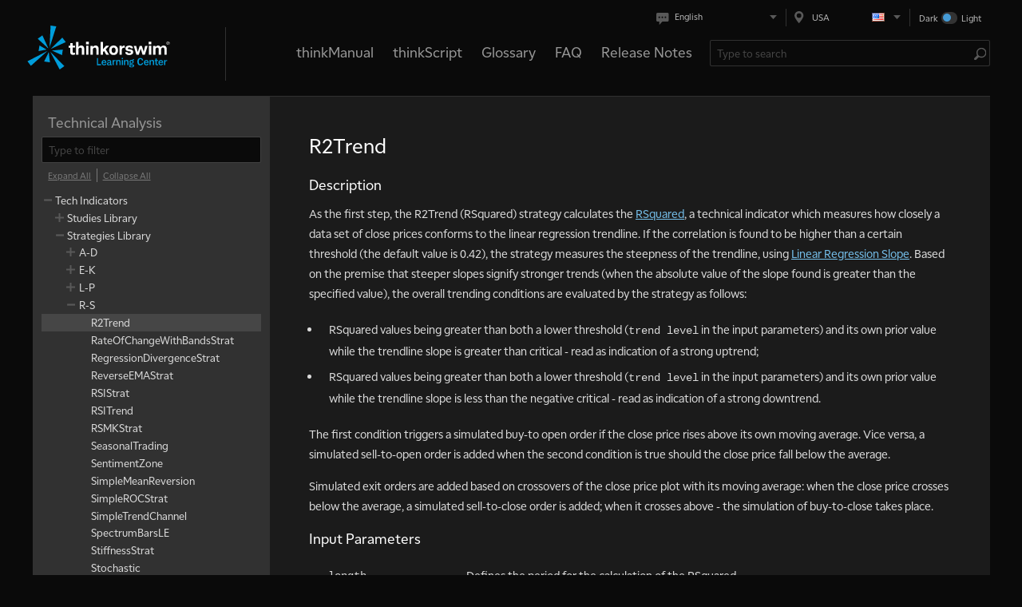

--- FILE ---
content_type: text/html;charset=UTF-8
request_url: https://toslc.thinkorswim.com/center/reference/Tech-Indicators/strategies/R-S/R2Trend
body_size: 57697
content:

<!DOCTYPE html>
<html lang="en_US" >
<head>
    <meta http-equiv="X-UA-Compatible" content="IE=Edge">
    <meta name="viewport" content="width=device-width, maximum-scale=1, initial-scale=1.0" />
    <meta charset="utf-8">
    <script type="application/javascript">
        var executeLater = [];
        Object.values = function (obj) {
            return Object.keys(obj).map(function (key) { return obj[key]; });
        }
    </script>


<title>R2Trend</title>


<meta property="og:type" content="website">
<meta property="og:title" content="R2Trend">
<meta property="og:description" content="As the first step, the R2Trend (RSquared) strategy calculates the RSquared, a technical indicator which measures how closely a data set of close prices conforms to the linear regression trendline. If the correlation is found to be higher than a certain threshold (the default value is 0.42), the strategy measures the steepness of the trendline, using Linear Regression Slope. Based on the premise that steeper slopes signify stronger trends (when the absolute value of the slope found is greater than the specified value), the overall trending conditions are evaluated by the strategy as follows: RSquared values being greater than both a lower threshold (trend level in the input parameters) and its own prior value while the trendline slope is greater than critical - read as indication of a strong uptrend; RSquared values being greater than both a lower threshold (trend level in the input parameters) and its own prior value while the trendline slope is less than the negative critical - read as indication of a strong downtrend.">
<meta property="og:url" content="https://toslc.thinkorswim.com/center/reference/Tech-Indicators/strategies/R-S/R2Trend">
<meta property="og:image" content="/dam/jcr:050e5b4c-4632-43f0-9f4a-0ef0b81f941e/tlc-logo-schwab-light.png">

<meta name="twitter:card" content="summary_large_image">
<meta name="twitter:title" content="R2Trend">
<meta name="twitter:description" content="As the first step, the R2Trend (RSquared) strategy calculates the RSquared, a technical indicator which measures how closely a data set of close prices conforms to the linear regression trendline. If the correlation is found to be higher than a certain threshold (the default value is 0.42), the strategy measures the steepness of the trendline, using Linear Regression Slope. Based on the premise that steeper slopes signify stronger trends (when the absolute value of the slope found is greater than the specified value), the overall trending conditions are evaluated by the strategy as follows: RSquared values being greater than both a lower threshold (trend level in the input parameters) and its own prior value while the trendline slope is greater than critical - read as indication of a strong uptrend; RSquared values being greater than both a lower threshold (trend level in the input parameters) and its own prior value while the trendline slope is less than the negative critical - read as indication of a strong downtrend.">
<meta name="twitter:url" content="https://toslc.thinkorswim.com/center/reference/Tech-Indicators/strategies/R-S/R2Trend">
<meta name="twitter:image" content="/dam/jcr:050e5b4c-4632-43f0-9f4a-0ef0b81f941e/tlc-logo-schwab-light.png">

    <link rel="stylesheet" type="text/css" href="/.resources/tlc-web-resources/assets/dark/assets/dark/main.css?25" />
    <link rel="stylesheet" type="text/css" href="/.resources/tlc-web-resources/assets/dark/toslc.dark.index.css?25" />

    <link rel="shortcut icon" href="/center/favicon/favicon-16x16"/>

<script type="text/javascript">
    window.intl = {
        locale: 'en',
        messages: {
            'quiz.buttons.next' : "Next",
            'eventsViewer.calendarView.legend' : "Calendar key:",
            'feedback.button.submit' : "Submit",
            'postTools.readyCheck' : "Ready to check your knowledge?",
            'eventsViewer.filter.date.nextForthnight' : "Next Forthnight",
            'bookmarkButton.added' : "Added to bookmarks",
            'eventsViewer.calendarView' : "Calendar view",
            'eventsViewer.filter.location.all' : "All",
            'eventsViewer.eventView' : "Event view",
            'feedback.help' : "If you have questions regarding a response or technical issue, please call",
            'eventsViewer.filter' : "Event type filter:",
            'eventsViewer.filter.date.nextSevenDays' : "Next Seven Days",
            'treeMenu.filter' : "Type to filter",
            'quiz.buttons.showAnswer' : "Show answer",
            'eventsViewer.popup.time' : "Time:",
            'eventsViewer.filter.date.nextMonth' : "Next Month",
            'eventsViewer.filter.date.nextSixMonths' : "Next Six Months",
            'eventsViewer.filter.date.all' : "All",
            'treeMenu.button.expandAll' : "Expand All",
            'videoPlayer.articleLink' : "Read the article",
            'eventsViewer.popup.checkItOut' : "Check it out",
            'feedback.button.openPopup' : "Feedback",
            'feedback.button.cancel' : "Cancel",
            'eventsViewer.filter.date.today' : "Today",
            'eventsViewer.button.apply' : "Apply",
            'feedback.popup.title' : "Feedback",
            'search.placeholder' : "Type to search",
            'quiz.messages.correct' : "Correct",
            'eventsViewer.filter.date.thisMonth' : "This Month",
            'postTools.tags' : "Tags",
            'loginForm.button.submit' : "Login",
            'quiz.messages.wrong' : "That's wrong...",
            'postTools.share' : "Share",
            'eventsViewer.date' : "Date:",
            'eventsViewer.filter.location.inPerson' : "In Person",
            'quiz.buttons.submit' : "Submit",
            'quiz.buttons.showResults' : "Show results",
            'control.backToTop' : "Top",
            'eventsViewer.filter.location.online' : "On-line",
            'eventsViewer.popup.date' : "Date:",
            'likeButton.numberOfLike.other' : "likes",
            'bookmarkButton.add' : "Add to bookmarks",
            'eventsViewer.popup.description' : "Description:",
            'quiz.buttons.tryAgain' : "Try again",
            'likeButton.numberOfLike.one' : "like",
            'loginForm.password' : "Password",
            'eventsViewer.location' : "Location:",
            'quiz.buttons.finish' : "Finish quiz",
            'quiz.correctAnswer' : "The correct answer is:",
            'feedback.rateExperience' : "Rate Your Experience",
            'videoPlayer.numberOfVideos.other' : "videos",
            'videoPlayer.numberOfVideos.one' : "video",
            'feedback.message' : "Tell us what you think",
            'treeMenu.button.collapseAll' : "Collapse All",
            'quiz.progress.label' : "Question",
            'calendar.button.today' : "Today",
        }
    }
</script>

    <script type="text/javascript" src="/.resources/tlc-common/clickStream.js"></script>
    <script type="text/javascript" src="https://www.tdameritrade.com/api/getlocation?fmt=js"></script>

</head>
<body class="no-touch" >

    <script></script>


<main class="main" id="main" >
        <section id="appContainer" class="App__container IndexPage__container">

<header class="Header__container">
    <div class="Header__menuRow">
        <div class="Header__selectors">
                <div class="Header__languageContainer" id="ElementReactComponentLanguageSelector"></div>
                <div class="Header__regionContainer" id="ElementReactComponentRegionSelector"></div>
                <div class="ThemeSwitcher__container" id="ElementReactComponentThemeSwitcher"></div>
        </div>
    </div>
    <div class="Header__menuRow">
        <button id="headerNavSwitcher" class="Button__container Button__container Header__barButton Button__container_flat Button__container Button__container_flat">
            <svg viewBox="0 0 22 15" style="max-width: 100%; max-height: 100%">
                <use xmlns:xlink="http://www.w3.org/1999/xlink" xlink:href="#toslc-resources-sprites-menu-icon"></use>
            </svg>
        </button>
        <div class="Header__logo">
            <div class="Logo__container">
                <div class="Logo__logo">
                    <a href="/center" class="Link__container">
                        <img src="/center/header/logo/dark/TLC-blue-white-300x60" alt="thinkorswim Learning Center">
                    </a>
                </div>
            </div>
        </div>
        <a href="#content" class="Header__hiddenLink">skip to content</a>
        <div class="Header__mainMenu">
            <ul class="MainMenu__container">
                    <li class="MainMenu__item">
                        <a class="MainMenu__link" href="/center/howToTos/thinkManual">thinkManual</a>
                    </li>
                    <li class="MainMenu__item">
                        <a class="MainMenu__link" href="/center/reference/thinkScript">thinkScript</a>
                    </li>
                    <li class="MainMenu__item">
                        <a class="MainMenu__link" href="/center/Glossary">Glossary</a>
                    </li>
                    <li class="MainMenu__item">
                        <a class="MainMenu__link" href="/center/faq">FAQ</a>
                    </li>
                    <li class="MainMenu__item">
                        <a class="MainMenu__link" href="/center/release">Release Notes</a>
                    </li>
            </ul>
        </div>
        <div class="Header__search" id="ElementReactComponentSearch"></div>
    </div>
        <div class="Header__horizontalMenuScrollWrapper">
            <div class="Header__horizontalMenuScroll">
                    <a class="Header__horizontalMenuItem" href="/center/howToTos/thinkManual">
                        thinkManual
                    </a>
                    <a class="Header__horizontalMenuItem" href="/center/reference/thinkScript">
                        thinkScript
                    </a>
                    <a class="Header__horizontalMenuItem" href="/center/Glossary">
                        Glossary
                    </a>
                    <a class="Header__horizontalMenuItem" href="/center/faq">
                        FAQ
                    </a>
                    <a class="Header__horizontalMenuItem" href="/center/release">
                        Release Notes
                    </a>
            </div>
        </div>
    <div class="HeaderLinks__container">
    </div>
</header>

<script type="text/javascript">
    executeLater.push(function (TOSLC) {
        var searchInputContainer = document.getElementById("ElementReactComponentSearch");
        new TOSLC.ui.search(
            searchInputContainer,
            {
                "submitUrl": "/center/search",
                "suggestDataUrl": "/api/search/suggest",
                "placeholder": "Type to search"
            }
        );


        var languageSelectorContainer = document.getElementById("ElementReactComponentLanguageSelector");
        new TOSLC.ui.languageSelector(
            languageSelectorContainer,
            {"languages": [
                    {
                        "title": "English",
                        "url":  "/en_US/center/reference/Tech-Indicators/strategies/R-S/R2Trend",
                        "isCurrent": true
                    },
                    {
                        "title": "简体中文(Chinese simplified)",
                        "url":  "/zh_US/center/reference/Tech-Indicators/strategies/R-S/R2Trend",
                        "isCurrent": false
                    },
                    {
                        "title": "繁體中文(Chinese traditional)",
                        "url":  "/za_US/center/reference/Tech-Indicators/strategies/R-S/R2Trend",
                        "isCurrent": false
                    },
                ]}
        );

        var regionSelectorContainer = document.getElementById("ElementReactComponentRegionSelector");
        new TOSLC.ui.regionSelector(
            regionSelectorContainer,
            {"regions": [
                    {
                        "title": "USA",
                        "url":  "/en_US/center/reference/Tech-Indicators/strategies/R-S/R2Trend",
                        "isCurrent": true
                        , "img": "/dam/jcr:28ad0b04-d259-440c-8133-0fd08bedba75/us.png" 
                    },
                    {
                        "title": "Singapore",
                        "url":  "/en_SG/center/reference/Tech-Indicators/strategies/R-S/R2Trend",
                        "isCurrent": false
                        , "img": "/dam/jcr:6e2a0a63-0fc5-4f9a-9b78-4c75b4ed4b5e/sg.png" 
                    },
                    {
                        "title": "Hong Kong",
                        "url":  "/en_HK/center/reference/Tech-Indicators/strategies/R-S/R2Trend",
                        "isCurrent": false
                        , "img": "/dam/jcr:12952a04-f35f-46a6-80ec-a8d5804720c7/hk.png" 
                    },
                    {
                        "title": "International",
                        "url":  "/en_DI/center/reference/Tech-Indicators/strategies/R-S/R2Trend",
                        "isCurrent": false
                        , "img": "/dam/jcr:e7d0a2bc-c534-4cb1-a7ba-f8d1a4cc4250/di.png" 
                    },
                ]}
        );

        var themeSwitcherContainer = document.getElementById("ElementReactComponentThemeSwitcher");
        new TOSLC.ui.themeSwitcher(
            themeSwitcherContainer
        )

        
        var switcher = document.getElementsByClassName("ThemeSwitcher__themeSwitcher__checkbox")[0];
        switcher.onclick = function() {window.location=mylink;};
        window.onload = function() {
            if("dark"==="light"){
                switcher.checked=true;
            }
        };
          let mylink ="https://toslc.thinkorswim.com/center/reference/Tech-Indicators/strategies/R-S/R2Trend?color=light"
        var switcher = document.getElementsByClassName("ThemeSwitcher__themeSwitcher__checkbox")[0];
        switcher.onclick = function() {window.location=mylink;};
        window.onload = function() {
            if("dark"==="light"){
                switcher.checked=true;
            }
        };
    });
</script>
            <div class="IndexPage__content">

<section class="ReferencePage__container">
        <aside class="AsideContent__container">
            <h2 class="AsideContent__heading">Technical Analysis</h2>
            <div id="article-left-navigation"></div>
            <script type="text/javascript">
                executeLater.push(function (TOSLC) {
                    new TOSLC.ui.treeMenuFiltered.TreeMenuFiltered(
                        document.getElementById('article-left-navigation'),
                        [{"id":"21fb6e10-8077-4345-9227-7e1150790051","text":"Tech Indicators","href":"/center/reference/Tech-Indicators","path":"/center/reference/Tech-Indicators","items":[{"id":"a4d88fc7-acfe-42a7-847c-400db42a9da6","text":"Studies Library","href":"/center/reference/Tech-Indicators/studies-library","path":"/center/reference/Tech-Indicators/studies-library","items":[{"id":"494c0603-b5b2-4fbb-b6cc-e9d3881799de","text":"A-B","href":"/center/reference/Tech-Indicators/studies-library/A-B","path":"/center/reference/Tech-Indicators/studies-library/A-B","items":[{"id":"f8c2ec22-64a4-4747-9164-c269bfb85e42","text":"AccDist","href":"/center/reference/Tech-Indicators/studies-library/A-B/AccDist","path":"/center/reference/Tech-Indicators/studies-library/A-B/AccDist","items":null,"isNew":false,"isUpdated":false,"hasVideo":false},{"id":"ea78af86-1e05-492e-9160-17931a8ac084","text":"AccountNetLiq","href":"/center/reference/Tech-Indicators/studies-library/A-B/AccountNetLiq","path":"/center/reference/Tech-Indicators/studies-library/A-B/AccountNetLiq","items":null,"isNew":false,"isUpdated":false,"hasVideo":false},{"id":"6ca8967d-afa9-408d-8759-4073d827e471","text":"AccelerationBands","href":"/center/reference/Tech-Indicators/studies-library/A-B/AccelerationBands","path":"/center/reference/Tech-Indicators/studies-library/A-B/AccelerationBands","items":null,"isNew":false,"isUpdated":false,"hasVideo":false},{"id":"37ee4a49-4f69-4cc6-b55e-0a654c9d2639","text":"AccelerationDecelerationOsc","href":"/center/reference/Tech-Indicators/studies-library/A-B/AccelerationDecelerationOsc","path":"/center/reference/Tech-Indicators/studies-library/A-B/AccelerationDecelerationOsc","items":null,"isNew":false,"isUpdated":false,"hasVideo":false},{"id":"9b607c62-df0d-43ce-b8df-217455c32e6f","text":"AccumDistBuyPr","href":"/center/reference/Tech-Indicators/studies-library/A-B/AccumDistBuyPr","path":"/center/reference/Tech-Indicators/studies-library/A-B/AccumDistBuyPr","items":null,"isNew":false,"isUpdated":false,"hasVideo":false},{"id":"578867e3-9a8a-49f1-b9e7-d452e3a03827","text":"AccumDistPrVol","href":"/center/reference/Tech-Indicators/studies-library/A-B/AccumDistPrVol","path":"/center/reference/Tech-Indicators/studies-library/A-B/AccumDistPrVol","items":null,"isNew":false,"isUpdated":false,"hasVideo":false},{"id":"8846dbb4-eab0-45e5-970e-666584251226","text":"AccumulationDistribution","href":"/center/reference/Tech-Indicators/studies-library/A-B/AccumulationDistribution","path":"/center/reference/Tech-Indicators/studies-library/A-B/AccumulationDistribution","items":null,"isNew":false,"isUpdated":false,"hasVideo":false},{"id":"b6b3564f-6a96-4481-ad04-3d0024902e25","text":"AccumulationSwingIndex","href":"/center/reference/Tech-Indicators/studies-library/A-B/AccumulationSwingIndex","path":"/center/reference/Tech-Indicators/studies-library/A-B/AccumulationSwingIndex","items":null,"isNew":false,"isUpdated":false,"hasVideo":false},{"id":"18b5df6e-a08f-47dc-9c9c-84cf5c65bb52","text":"AdaptiveEMA","href":"/center/reference/Tech-Indicators/studies-library/A-B/AdaptiveEMA","path":"/center/reference/Tech-Indicators/studies-library/A-B/AdaptiveEMA","items":null,"isNew":false,"isUpdated":false,"hasVideo":false},{"id":"722f2f7e-2fc5-40d1-b7a4-26bf839543f1","text":"AdvanceDecline","href":"/center/reference/Tech-Indicators/studies-library/A-B/AdvanceDecline","path":"/center/reference/Tech-Indicators/studies-library/A-B/AdvanceDecline","items":null,"isNew":false,"isUpdated":false,"hasVideo":false},{"id":"240b68fb-1396-4011-8ad7-be41abdd4c66","text":"AdvanceDeclineCumulativeAvg","href":"/center/reference/Tech-Indicators/studies-library/A-B/AdvanceDeclineCumulativeAvg","path":"/center/reference/Tech-Indicators/studies-library/A-B/AdvanceDeclineCumulativeAvg","items":null,"isNew":false,"isUpdated":false,"hasVideo":false},{"id":"db37fe91-abcf-44fa-88a6-73f645e0ddce","text":"ADX","href":"/center/reference/Tech-Indicators/studies-library/A-B/ADX","path":"/center/reference/Tech-Indicators/studies-library/A-B/ADX","items":null,"isNew":false,"isUpdated":false,"hasVideo":false},{"id":"f138739c-e8ff-4eea-90b4-c70f54974c19","text":"ADXBreakoutsFilter","href":"/center/reference/Tech-Indicators/studies-library/A-B/ADXBreakoutsFilter","path":"/center/reference/Tech-Indicators/studies-library/A-B/ADXBreakoutsFilter","items":null,"isNew":false,"isUpdated":false,"hasVideo":false},{"id":"9c7219e2-3409-4de8-bd75-dfb2d3b93c20","text":"ADXCrossover","href":"/center/reference/Tech-Indicators/studies-library/A-B/ADXCrossover","path":"/center/reference/Tech-Indicators/studies-library/A-B/ADXCrossover","items":null,"isNew":false,"isUpdated":false,"hasVideo":false},{"id":"2d8bf9b8-4b28-4a7a-aa95-b7e168b53a38","text":"ADXR","href":"/center/reference/Tech-Indicators/studies-library/A-B/ADXR","path":"/center/reference/Tech-Indicators/studies-library/A-B/ADXR","items":null,"isNew":false,"isUpdated":false,"hasVideo":false},{"id":"9254fea6-bff8-4b00-b594-226573f3c97a","text":"Alpha2","href":"/center/reference/Tech-Indicators/studies-library/A-B/Alpha2","path":"/center/reference/Tech-Indicators/studies-library/A-B/Alpha2","items":null,"isNew":false,"isUpdated":false,"hasVideo":false},{"id":"ff5dc54e-1049-4181-94ac-786c0d6e82f5","text":"AlphaJensen","href":"/center/reference/Tech-Indicators/studies-library/A-B/AlphaJensen","path":"/center/reference/Tech-Indicators/studies-library/A-B/AlphaJensen","items":null,"isNew":false,"isUpdated":false,"hasVideo":false},{"id":"e53e7454-70d1-4bde-96b5-58903f44d0f1","text":"AM_Detector","href":"/center/reference/Tech-Indicators/studies-library/A-B/AM-Detector","path":"/center/reference/Tech-Indicators/studies-library/A-B/AM-Detector","items":null,"isNew":false,"isUpdated":false,"hasVideo":false},{"id":"5d178fb2-6e01-43aa-b8f0-4029afd27ec9","text":"AnchoredVWAP","href":"/center/reference/Tech-Indicators/studies-library/A-B/AnchoredVWAP","path":"/center/reference/Tech-Indicators/studies-library/A-B/AnchoredVWAP","items":null,"isNew":false,"isUpdated":false,"hasVideo":false},{"id":"3dd4ce5a-5f42-4263-aba8-eb2a160e99e6","text":"APTR","href":"/center/reference/Tech-Indicators/studies-library/A-B/APTR","path":"/center/reference/Tech-Indicators/studies-library/A-B/APTR","items":null,"isNew":false,"isUpdated":false,"hasVideo":false},{"id":"0228008b-e5af-4d36-91f2-1b360bb396fd","text":"AroonIndicator","href":"/center/reference/Tech-Indicators/studies-library/A-B/AroonIndicator","path":"/center/reference/Tech-Indicators/studies-library/A-B/AroonIndicator","items":null,"isNew":false,"isUpdated":false,"hasVideo":false},{"id":"5b4cb7fb-af5f-498a-aa0f-e27661b86469","text":"AroonOscillator","href":"/center/reference/Tech-Indicators/studies-library/A-B/AroonOscillator","path":"/center/reference/Tech-Indicators/studies-library/A-B/AroonOscillator","items":null,"isNew":false,"isUpdated":false,"hasVideo":false},{"id":"af0b6d31-fe7e-45b8-ab16-c4aaeb96bf5e","text":"ATR","href":"/center/reference/Tech-Indicators/studies-library/A-B/ATR","path":"/center/reference/Tech-Indicators/studies-library/A-B/ATR","items":null,"isNew":false,"isUpdated":false,"hasVideo":false},{"id":"080ef4d4-b5e7-4660-88cf-a06e85aca914","text":"ATRHighSMABreakoutsFilter","href":"/center/reference/Tech-Indicators/studies-library/A-B/ATRHighSMABreakoutsFilter","path":"/center/reference/Tech-Indicators/studies-library/A-B/ATRHighSMABreakoutsFilter","items":null,"isNew":false,"isUpdated":false,"hasVideo":false},{"id":"dea41fa7-b7b5-4eda-a1c4-946874c5cd09","text":"ATRTrailingStop","href":"/center/reference/Tech-Indicators/studies-library/A-B/ATRTrailingStop","path":"/center/reference/Tech-Indicators/studies-library/A-B/ATRTrailingStop","items":null,"isNew":false,"isUpdated":false,"hasVideo":false},{"id":"62bdb030-7bc1-4004-b8b5-980bfe98bad2","text":"AwesomeOscillator","href":"/center/reference/Tech-Indicators/studies-library/A-B/AwesomeOscillator","path":"/center/reference/Tech-Indicators/studies-library/A-B/AwesomeOscillator","items":null,"isNew":false,"isUpdated":false,"hasVideo":false},{"id":"5e0a9550-ba72-4ac5-b6f3-bf80983e4f02","text":"BalanceOfMarketPower","href":"/center/reference/Tech-Indicators/studies-library/A-B/BalanceOfMarketPower","path":"/center/reference/Tech-Indicators/studies-library/A-B/BalanceOfMarketPower","items":null,"isNew":false,"isUpdated":false,"hasVideo":false},{"id":"f5a07239-042f-40ef-8513-b6efba19f1eb","text":"BandpassFilter","href":"/center/reference/Tech-Indicators/studies-library/A-B/BandpassFilter","path":"/center/reference/Tech-Indicators/studies-library/A-B/BandpassFilter","items":null,"isNew":false,"isUpdated":false,"hasVideo":false},{"id":"83ca18d9-2847-4594-8084-d134106b45a3","text":"BBDivergence","href":"/center/reference/Tech-Indicators/studies-library/A-B/BBDivergence","path":"/center/reference/Tech-Indicators/studies-library/A-B/BBDivergence","items":null,"isNew":false,"isUpdated":false,"hasVideo":false},{"id":"d6474465-b699-4f7f-8f9b-4b76e0943bd5","text":"Beta","href":"/center/reference/Tech-Indicators/studies-library/A-B/Beta","path":"/center/reference/Tech-Indicators/studies-library/A-B/Beta","items":null,"isNew":false,"isUpdated":false,"hasVideo":false},{"id":"2b0c33f8-146a-48bd-8e03-1424e11b9ff5","text":"Beta2","href":"/center/reference/Tech-Indicators/studies-library/A-B/Beta2","path":"/center/reference/Tech-Indicators/studies-library/A-B/Beta2","items":null,"isNew":false,"isUpdated":false,"hasVideo":false},{"id":"13fa0ae5-61d7-4c71-b024-0858571ad8c7","text":"BollingerBandsCrossover","href":"/center/reference/Tech-Indicators/studies-library/A-B/BollingerBandsCrossover","path":"/center/reference/Tech-Indicators/studies-library/A-B/BollingerBandsCrossover","items":null,"isNew":false,"isUpdated":false,"hasVideo":false},{"id":"aaaa9757-09c9-4a88-8a45-517f233b8689","text":"BollingerBands","href":"/center/reference/Tech-Indicators/studies-library/A-B/BollingerBands","path":"/center/reference/Tech-Indicators/studies-library/A-B/BollingerBands","items":null,"isNew":false,"isUpdated":false,"hasVideo":false},{"id":"5a246163-b14c-49b3-963b-9ba818888ce2","text":"BollingerBandwidth","href":"/center/reference/Tech-Indicators/studies-library/A-B/BollingerBandwidth","path":"/center/reference/Tech-Indicators/studies-library/A-B/BollingerBandwidth","items":null,"isNew":false,"isUpdated":false,"hasVideo":false},{"id":"94519063-1452-4fc3-9b9e-38b7a7da8f60","text":"BollingerPercentB","href":"/center/reference/Tech-Indicators/studies-library/A-B/BollingerPercentB","path":"/center/reference/Tech-Indicators/studies-library/A-B/BollingerPercentB","items":null,"isNew":false,"isUpdated":false,"hasVideo":false}],"isNew":false,"isUpdated":false,"hasVideo":false},{"id":"6e433483-c9d1-4b70-9d36-77d8cd400c2c","text":"C-D","href":"/center/reference/Tech-Indicators/studies-library/C-D","path":"/center/reference/Tech-Indicators/studies-library/C-D","items":[{"id":"1ce49982-a727-428a-8884-b56f18b8ca5d","text":"CAM_Indicator","href":"/center/reference/Tech-Indicators/studies-library/C-D/CAM-Indicator","path":"/center/reference/Tech-Indicators/studies-library/C-D/CAM-Indicator","items":null,"isNew":false,"isUpdated":false,"hasVideo":false},{"id":"d6f67d2e-756d-472d-9916-298580f852ec","text":"CamarillaPoints","href":"/center/reference/Tech-Indicators/studies-library/C-D/CamarillaPoints","path":"/center/reference/Tech-Indicators/studies-library/C-D/CamarillaPoints","items":null,"isNew":false,"isUpdated":false,"hasVideo":false},{"id":"8dff5fc9-0b3c-4182-9765-7b2c86f97e26","text":"CCI","href":"/center/reference/Tech-Indicators/studies-library/C-D/CCI","path":"/center/reference/Tech-Indicators/studies-library/C-D/CCI","items":null,"isNew":false,"isUpdated":false,"hasVideo":false},{"id":"d32d363e-6a04-4faa-883c-819741b6bc78","text":"CCIAverage","href":"/center/reference/Tech-Indicators/studies-library/C-D/CCIAverage","path":"/center/reference/Tech-Indicators/studies-library/C-D/CCIAverage","items":null,"isNew":false,"isUpdated":false,"hasVideo":false},{"id":"3c0bda52-d368-4954-aee6-31262c508741","text":"ChaikinMoneyFlow","href":"/center/reference/Tech-Indicators/studies-library/C-D/ChaikinMoneyFlow","path":"/center/reference/Tech-Indicators/studies-library/C-D/ChaikinMoneyFlow","items":null,"isNew":false,"isUpdated":false,"hasVideo":false},{"id":"826962eb-5865-42e0-af24-ab80e667c4a2","text":"ChaikinOsc","href":"/center/reference/Tech-Indicators/studies-library/C-D/ChaikinOsc","path":"/center/reference/Tech-Indicators/studies-library/C-D/ChaikinOsc","items":null,"isNew":false,"isUpdated":false,"hasVideo":false},{"id":"ec6d5fbf-3a5c-4458-89f3-173463fc888e","text":"ChaikinOscillator","href":"/center/reference/Tech-Indicators/studies-library/C-D/ChaikinOscillator","path":"/center/reference/Tech-Indicators/studies-library/C-D/ChaikinOscillator","items":null,"isNew":false,"isUpdated":false,"hasVideo":false},{"id":"018d7b11-8664-43a2-9224-845cc2881125","text":"ChaikinVolatility","href":"/center/reference/Tech-Indicators/studies-library/C-D/ChaikinVolatility","path":"/center/reference/Tech-Indicators/studies-library/C-D/ChaikinVolatility","items":null,"isNew":false,"isUpdated":false,"hasVideo":false},{"id":"c74f3f39-fe21-4125-addf-584af014640b","text":"ChandeMomentumOscillator","href":"/center/reference/Tech-Indicators/studies-library/C-D/ChandeMomentumOscillator","path":"/center/reference/Tech-Indicators/studies-library/C-D/ChandeMomentumOscillator","items":null,"isNew":false,"isUpdated":false,"hasVideo":false},{"id":"0d22cc9b-ef7f-4e21-8e4b-c015caa7db9d","text":"CloseLocationValue","href":"/center/reference/Tech-Indicators/studies-library/C-D/CloseLocationValue","path":"/center/reference/Tech-Indicators/studies-library/C-D/CloseLocationValue","items":null,"isNew":false,"isUpdated":false,"hasVideo":false},{"id":"e07ddabd-7e83-4a0d-abd1-249f61157429","text":"Comparison","href":"/center/reference/Tech-Indicators/studies-library/C-D/Comparison","path":"/center/reference/Tech-Indicators/studies-library/C-D/Comparison","items":null,"isNew":false,"isUpdated":false,"hasVideo":false},{"id":"366aea78-1972-4259-ba1b-c842e14b0fda","text":"CondensedCandles","href":"/center/reference/Tech-Indicators/studies-library/C-D/CondensedCandles","path":"/center/reference/Tech-Indicators/studies-library/C-D/CondensedCandles","items":null,"isNew":false,"isUpdated":false,"hasVideo":false},{"id":"579f4a85-2b35-4544-9892-cb5e0eef5871","text":"CongAdaptiveMovingAverage","href":"/center/reference/Tech-Indicators/studies-library/C-D/CongAdaptiveMovingAverage","path":"/center/reference/Tech-Indicators/studies-library/C-D/CongAdaptiveMovingAverage","items":null,"isNew":false,"isUpdated":false,"hasVideo":false},{"id":"3d5071ab-8778-4956-8c4d-dae0d8e05052","text":"Correlation","href":"/center/reference/Tech-Indicators/studies-library/C-D/Correlation","path":"/center/reference/Tech-Indicators/studies-library/C-D/Correlation","items":null,"isNew":false,"isUpdated":false,"hasVideo":false},{"id":"c6197d35-b47d-4195-9065-0839141fdae8","text":"CorrelationCycleAngle","href":"/center/reference/Tech-Indicators/studies-library/C-D/CorrelationCycleAngle","path":"/center/reference/Tech-Indicators/studies-library/C-D/CorrelationCycleAngle","items":null,"isNew":false,"isUpdated":false,"hasVideo":false},{"id":"f0c1fc46-bbbe-421e-acd2-ce78c112ff55","text":"CorrelationCycleIndicator","href":"/center/reference/Tech-Indicators/studies-library/C-D/CorrelationCycleIndicator","path":"/center/reference/Tech-Indicators/studies-library/C-D/CorrelationCycleIndicator","items":null,"isNew":false,"isUpdated":false,"hasVideo":false},{"id":"e8da547b-77dc-4903-a8fe-ed146ed0486b","text":"CorrelationCycleMarketState","href":"/center/reference/Tech-Indicators/studies-library/C-D/CorrelationCycleMarketState","path":"/center/reference/Tech-Indicators/studies-library/C-D/CorrelationCycleMarketState","items":null,"isNew":false,"isUpdated":false,"hasVideo":false},{"id":"1adc2c4a-e416-480b-aab9-e2f52082b5c5","text":"CorrelationTrendIndicator","href":"/center/reference/Tech-Indicators/studies-library/C-D/CorrelationTrendIndicator","path":"/center/reference/Tech-Indicators/studies-library/C-D/CorrelationTrendIndicator","items":null,"isNew":false,"isUpdated":false,"hasVideo":false},{"id":"3115b91f-c382-499c-86fd-3df08835767a","text":"CPMO","href":"/center/reference/Tech-Indicators/studies-library/C-D/CPMO","path":"/center/reference/Tech-Indicators/studies-library/C-D/CPMO","items":null,"isNew":false,"isUpdated":false,"hasVideo":false},{"id":"e094d936-10bb-454d-8163-056e1c6652b1","text":"CSI","href":"/center/reference/Tech-Indicators/studies-library/C-D/CSI","path":"/center/reference/Tech-Indicators/studies-library/C-D/CSI","items":null,"isNew":false,"isUpdated":false,"hasVideo":false},{"id":"4a597e79-bf55-447e-8655-3f3de7866b96","text":"CumulativeOvernightVolume","href":"/center/reference/Tech-Indicators/studies-library/C-D/CumulativeOvernightVolume","path":"/center/reference/Tech-Indicators/studies-library/C-D/CumulativeOvernightVolume","items":null,"isNew":false,"isUpdated":false,"hasVideo":false},{"id":"19fe056e-9b3c-4451-b120-cbb6eeeb908e","text":"CumulativeVolumeIndex","href":"/center/reference/Tech-Indicators/studies-library/C-D/CumulativeVolumeIndex","path":"/center/reference/Tech-Indicators/studies-library/C-D/CumulativeVolumeIndex","items":null,"isNew":false,"isUpdated":false,"hasVideo":false},{"id":"1c4df960-620f-4ec2-9b25-b81d74070413","text":"CyberCyclesOscillator","href":"/center/reference/Tech-Indicators/studies-library/C-D/CyberCyclesOscillator","path":"/center/reference/Tech-Indicators/studies-library/C-D/CyberCyclesOscillator","items":null,"isNew":false,"isUpdated":false,"hasVideo":false},{"id":"354ce769-a5e1-43eb-8edb-6cd982ecc219","text":"CycleTrendAnalytics","href":"/center/reference/Tech-Indicators/studies-library/C-D/CycleTrendAnalytics","path":"/center/reference/Tech-Indicators/studies-library/C-D/CycleTrendAnalytics","items":null,"isNew":false,"isUpdated":false,"hasVideo":false},{"id":"ef6bc1e2-70d5-41b8-980f-758974e0e55f","text":"DailyHighLow","href":"/center/reference/Tech-Indicators/studies-library/C-D/DailyHighLow","path":"/center/reference/Tech-Indicators/studies-library/C-D/DailyHighLow","items":null,"isNew":false,"isUpdated":false,"hasVideo":false},{"id":"e97db696-0afb-4a35-8830-99765010d0bd","text":"DailyOpen","href":"/center/reference/Tech-Indicators/studies-library/C-D/DailyOpen","path":"/center/reference/Tech-Indicators/studies-library/C-D/DailyOpen","items":null,"isNew":false,"isUpdated":false,"hasVideo":false},{"id":"aa7700cf-bfd0-4ddc-b9d4-a7b804bc685c","text":"DailySMA","href":"/center/reference/Tech-Indicators/studies-library/C-D/DailySMA","path":"/center/reference/Tech-Indicators/studies-library/C-D/DailySMA","items":null,"isNew":false,"isUpdated":false,"hasVideo":false},{"id":"28f33d00-a557-4b4c-8947-056a08fbf3ec","text":"DarvasBox","href":"/center/reference/Tech-Indicators/studies-library/C-D/DarvasBox","path":"/center/reference/Tech-Indicators/studies-library/C-D/DarvasBox","items":null,"isNew":false,"isUpdated":false,"hasVideo":false},{"id":"07f95798-83bf-4fe2-a2bc-1c848b9f59ed","text":"DEMA","href":"/center/reference/Tech-Indicators/studies-library/C-D/DEMA","path":"/center/reference/Tech-Indicators/studies-library/C-D/DEMA","items":null,"isNew":false,"isUpdated":false,"hasVideo":false},{"id":"c100c9e2-8e49-4e6d-9af2-0a0828edacdb","text":"DemandIndex","href":"/center/reference/Tech-Indicators/studies-library/C-D/DemandIndex","path":"/center/reference/Tech-Indicators/studies-library/C-D/DemandIndex","items":null,"isNew":false,"isUpdated":false,"hasVideo":false},{"id":"56679eea-539c-41f1-a570-4718746135f0","text":"DetrendedPriceOsc","href":"/center/reference/Tech-Indicators/studies-library/C-D/DetrendedPriceOsc","path":"/center/reference/Tech-Indicators/studies-library/C-D/DetrendedPriceOsc","items":null,"isNew":false,"isUpdated":false,"hasVideo":false},{"id":"6e7a47a3-d8da-4c60-aec2-54c3a489a82f","text":"DeviationScaledMovAvg","href":"/center/reference/Tech-Indicators/studies-library/C-D/DeviationScaledMovAvg","path":"/center/reference/Tech-Indicators/studies-library/C-D/DeviationScaledMovAvg","items":null,"isNew":false,"isUpdated":false,"hasVideo":false},{"id":"fd54ab95-fae0-44e8-8d11-a00b2cfbb523","text":"DeviationScaledOscillator","href":"/center/reference/Tech-Indicators/studies-library/C-D/DeviationScaledOscillator","path":"/center/reference/Tech-Indicators/studies-library/C-D/DeviationScaledOscillator","items":null,"isNew":false,"isUpdated":false,"hasVideo":false},{"id":"6c9e6507-f2b3-4e37-82bd-c7ac675b853b","text":"DIMinus","href":"/center/reference/Tech-Indicators/studies-library/C-D/DIMinus","path":"/center/reference/Tech-Indicators/studies-library/C-D/DIMinus","items":null,"isNew":false,"isUpdated":false,"hasVideo":false},{"id":"6bdeaf97-8e89-44d0-920e-42097ec7a543","text":"DIPlus","href":"/center/reference/Tech-Indicators/studies-library/C-D/DIPlus","path":"/center/reference/Tech-Indicators/studies-library/C-D/DIPlus","items":null,"isNew":false,"isUpdated":false,"hasVideo":false},{"id":"9384c743-f67e-44e9-b1dc-1307ecd385da","text":"DisparityIndex","href":"/center/reference/Tech-Indicators/studies-library/C-D/DisparityIndex","path":"/center/reference/Tech-Indicators/studies-library/C-D/DisparityIndex","items":null,"isNew":false,"isUpdated":false,"hasVideo":false},{"id":"5c65e302-b92e-44ea-a87d-97edd004516a","text":"DisplacedEMA","href":"/center/reference/Tech-Indicators/studies-library/C-D/DisplacedEMA","path":"/center/reference/Tech-Indicators/studies-library/C-D/DisplacedEMA","items":null,"isNew":false,"isUpdated":false,"hasVideo":false},{"id":"be635712-bd15-4031-a3f9-d37102dab987","text":"Displacer","href":"/center/reference/Tech-Indicators/studies-library/C-D/Displacer","path":"/center/reference/Tech-Indicators/studies-library/C-D/Displacer","items":null,"isNew":false,"isUpdated":false,"hasVideo":false},{"id":"52644e99-89ea-45fc-a5da-d202285eb41b","text":"DMA","href":"/center/reference/Tech-Indicators/studies-library/C-D/DMA","path":"/center/reference/Tech-Indicators/studies-library/C-D/DMA","items":null,"isNew":false,"isUpdated":false,"hasVideo":false},{"id":"6519dfbd-78d5-4987-98e5-06030e584b07","text":"DMH","href":"/center/reference/Tech-Indicators/studies-library/C-D/DMH","path":"/center/reference/Tech-Indicators/studies-library/C-D/DMH","items":null,"isNew":false,"isUpdated":false,"hasVideo":false},{"id":"025f497d-9941-45c7-ba41-849032de09ea","text":"DMI","href":"/center/reference/Tech-Indicators/studies-library/C-D/DMI","path":"/center/reference/Tech-Indicators/studies-library/C-D/DMI","items":null,"isNew":false,"isUpdated":false,"hasVideo":false},{"id":"f079b5bb-517b-4b4f-9381-f3c81117db31","text":"DMI_Oscillator","href":"/center/reference/Tech-Indicators/studies-library/C-D/DMI-Oscillator","path":"/center/reference/Tech-Indicators/studies-library/C-D/DMI-Oscillator","items":null,"isNew":false,"isUpdated":false,"hasVideo":false},{"id":"264b2880-34b5-43c9-830d-3cd715bd4ef6","text":"DMI_ReversalAlerts","href":"/center/reference/Tech-Indicators/studies-library/C-D/DMI-ReversalAlerts","path":"/center/reference/Tech-Indicators/studies-library/C-D/DMI-ReversalAlerts","items":null,"isNew":false,"isUpdated":false,"hasVideo":false},{"id":"c66899eb-3e26-4924-aecc-9b8295b600a4","text":"DMI_StochasticExtreme","href":"/center/reference/Tech-Indicators/studies-library/C-D/DMI-StochasticExtreme","path":"/center/reference/Tech-Indicators/studies-library/C-D/DMI-StochasticExtreme","items":null,"isNew":false,"isUpdated":false,"hasVideo":false},{"id":"74aee6c8-7bc2-4ad8-bc3f-072e9f2e56c6","text":"DoubleSmoothedStochastic","href":"/center/reference/Tech-Indicators/studies-library/C-D/DoubleSmoothedStochastic","path":"/center/reference/Tech-Indicators/studies-library/C-D/DoubleSmoothedStochastic","items":null,"isNew":false,"isUpdated":false,"hasVideo":false},{"id":"2d9e4eda-299b-43ab-ac87-f98444891c29","text":"DynamicMomentumIndex","href":"/center/reference/Tech-Indicators/studies-library/C-D/DynamicMomentumIndex","path":"/center/reference/Tech-Indicators/studies-library/C-D/DynamicMomentumIndex","items":null,"isNew":false,"isUpdated":false,"hasVideo":false}],"isNew":false,"isUpdated":false,"hasVideo":false},{"id":"783f4674-6cd6-466e-bc5e-d92333fd566f","text":"E-F","href":"/center/reference/Tech-Indicators/studies-library/E-F","path":"/center/reference/Tech-Indicators/studies-library/E-F","items":[{"id":"fb9b43c2-e1cf-4ef0-b353-cf20ff9372af","text":"EaseOfMovement","href":"/center/reference/Tech-Indicators/studies-library/E-F/EaseOfMovement","path":"/center/reference/Tech-Indicators/studies-library/E-F/EaseOfMovement","items":null,"isNew":false,"isUpdated":false,"hasVideo":false},{"id":"00bcd869-5d7c-4fb8-9105-75073066aba1","text":"EfficiencyRatio","href":"/center/reference/Tech-Indicators/studies-library/E-F/EfficiencyRatio","path":"/center/reference/Tech-Indicators/studies-library/E-F/EfficiencyRatio","items":null,"isNew":false,"isUpdated":false,"hasVideo":false},{"id":"a3b5381c-42f8-4f20-87a5-2ae0ce210a0e","text":"EhlersAutocorrelation","href":"/center/reference/Tech-Indicators/studies-library/E-F/EhlersAutocorrelation","path":"/center/reference/Tech-Indicators/studies-library/E-F/EhlersAutocorrelation","items":null,"isNew":false,"isUpdated":false,"hasVideo":false},{"id":"6cecfa22-369f-4b47-a594-d8d9d2d53625","text":"EhlersAutocorrelationPeriodogram","href":"/center/reference/Tech-Indicators/studies-library/E-F/EhlersAutocorrelationPeriodogram","path":"/center/reference/Tech-Indicators/studies-library/E-F/EhlersAutocorrelationPeriodogram","items":null,"isNew":false,"isUpdated":false,"hasVideo":false},{"id":"c230327e-5c0b-481b-8629-c0ccc6394c1b","text":"EhlersDecyclerOscillator","href":"/center/reference/Tech-Indicators/studies-library/E-F/EhlersDecyclerOscillator","path":"/center/reference/Tech-Indicators/studies-library/E-F/EhlersDecyclerOscillator","items":null,"isNew":false,"isUpdated":false,"hasVideo":false},{"id":"7c6d9429-1616-4835-8fc1-31aaf7feff08","text":"EhlersDistantCoefficientFilter","href":"/center/reference/Tech-Indicators/studies-library/E-F/EhlersDistantCoefficientFilter","path":"/center/reference/Tech-Indicators/studies-library/E-F/EhlersDistantCoefficientFilter","items":null,"isNew":false,"isUpdated":false,"hasVideo":false},{"id":"ae86804f-4e7c-4dcb-8a69-e482f2fbebd1","text":"EhlersHighpassFilter","href":"/center/reference/Tech-Indicators/studies-library/E-F/EhlersHighpassFilter","path":"/center/reference/Tech-Indicators/studies-library/E-F/EhlersHighpassFilter","items":null,"isNew":false,"isUpdated":false,"hasVideo":false},{"id":"ae7b3443-1ff1-4f6c-bd40-59ca52577e1a","text":"EhlersRoofingFilter","href":"/center/reference/Tech-Indicators/studies-library/E-F/EhlersRoofingFilter","path":"/center/reference/Tech-Indicators/studies-library/E-F/EhlersRoofingFilter","items":null,"isNew":false,"isUpdated":false,"hasVideo":false},{"id":"b9c3732c-2aa7-494f-bc14-49c9d904c571","text":"EhlersSimpleDecycler","href":"/center/reference/Tech-Indicators/studies-library/E-F/EhlersSimpleDecycler","path":"/center/reference/Tech-Indicators/studies-library/E-F/EhlersSimpleDecycler","items":null,"isNew":false,"isUpdated":false,"hasVideo":false},{"id":"efe4869c-61b2-4356-a667-d3b6b8600d61","text":"EhlersStochastic","href":"/center/reference/Tech-Indicators/studies-library/E-F/EhlersStochastic","path":"/center/reference/Tech-Indicators/studies-library/E-F/EhlersStochastic","items":null,"isNew":false,"isUpdated":false,"hasVideo":false},{"id":"1ceff0fb-d332-46f4-9f9f-995e48113414","text":"EhlersSuperSmootherFilter","href":"/center/reference/Tech-Indicators/studies-library/E-F/EhlersSuperSmootherFilter","path":"/center/reference/Tech-Indicators/studies-library/E-F/EhlersSuperSmootherFilter","items":null,"isNew":false,"isUpdated":false,"hasVideo":false},{"id":"dcd9abec-a2a6-462d-92eb-ef397701e151","text":"ElegantOscillator","href":"/center/reference/Tech-Indicators/studies-library/E-F/ElegantOscillator","path":"/center/reference/Tech-Indicators/studies-library/E-F/ElegantOscillator","items":null,"isNew":false,"isUpdated":false,"hasVideo":false},{"id":"b632a067-7028-42cc-bb06-a2b718b45517","text":"ElliotOscillator","href":"/center/reference/Tech-Indicators/studies-library/E-F/ElliotOscillator","path":"/center/reference/Tech-Indicators/studies-library/E-F/ElliotOscillator","items":null,"isNew":false,"isUpdated":false,"hasVideo":false},{"id":"df83f440-4dca-4559-8db5-539de68bbe4a","text":"ErgodicOsc","href":"/center/reference/Tech-Indicators/studies-library/E-F/ErgodicOsc","path":"/center/reference/Tech-Indicators/studies-library/E-F/ErgodicOsc","items":null,"isNew":false,"isUpdated":false,"hasVideo":false},{"id":"9e668122-81be-46fe-9c50-5245ae6e36e7","text":"ESDBands","href":"/center/reference/Tech-Indicators/studies-library/E-F/ESDBands","path":"/center/reference/Tech-Indicators/studies-library/E-F/ESDBands","items":null,"isNew":false,"isUpdated":false,"hasVideo":false},{"id":"3be3d650-ca2b-4f73-bc87-28b3f61967b0","text":"Ermanometry","href":"/center/reference/Tech-Indicators/studies-library/E-F/Ermanometry","path":"/center/reference/Tech-Indicators/studies-library/E-F/Ermanometry","items":null,"isNew":false,"isUpdated":false,"hasVideo":false},{"id":"fcffe406-81bf-4761-9907-a5c60c7e9b40","text":"ExponentialDeviationBands","href":"/center/reference/Tech-Indicators/studies-library/E-F/ExponentialDeviationBands","path":"/center/reference/Tech-Indicators/studies-library/E-F/ExponentialDeviationBands","items":null,"isNew":false,"isUpdated":false,"hasVideo":false},{"id":"7b6a60a1-ce3a-46a6-9f01-07694f6295e0","text":"FastBeta","href":"/center/reference/Tech-Indicators/studies-library/E-F/FastBeta","path":"/center/reference/Tech-Indicators/studies-library/E-F/FastBeta","items":null,"isNew":false,"isUpdated":false,"hasVideo":false},{"id":"32db1886-70d0-49ce-ac12-257d710d1834","text":"FIR_FiltersOfPriceChange","href":"/center/reference/Tech-Indicators/studies-library/E-F/FIR-FiltersOfPriceChange","path":"/center/reference/Tech-Indicators/studies-library/E-F/FIR-FiltersOfPriceChange","items":null,"isNew":false,"isUpdated":false,"hasVideo":false},{"id":"276a3552-8012-40e9-bcec-2336994ccf06","text":"FIR_Hamming","href":"/center/reference/Tech-Indicators/studies-library/E-F/FIR-Hamming","path":"/center/reference/Tech-Indicators/studies-library/E-F/FIR-Hamming","items":null,"isNew":false,"isUpdated":false,"hasVideo":false},{"id":"87ab0075-c26f-41a0-998b-2277b07894ed","text":"FIR_Hann","href":"/center/reference/Tech-Indicators/studies-library/E-F/FIR-Hann","path":"/center/reference/Tech-Indicators/studies-library/E-F/FIR-Hann","items":null,"isNew":false,"isUpdated":false,"hasVideo":false},{"id":"d6343498-a721-408a-80bf-9437f97392b1","text":"FIR_TriangleWeighting","href":"/center/reference/Tech-Indicators/studies-library/E-F/FIR-TriangleWeighting","path":"/center/reference/Tech-Indicators/studies-library/E-F/FIR-TriangleWeighting","items":null,"isNew":false,"isUpdated":false,"hasVideo":false},{"id":"6ad1c9a2-36d5-4949-9646-fc12c8f5ddb9","text":"FisherTransform","href":"/center/reference/Tech-Indicators/studies-library/E-F/FisherTransform","path":"/center/reference/Tech-Indicators/studies-library/E-F/FisherTransform","items":null,"isNew":false,"isUpdated":false,"hasVideo":false},{"id":"fd4cd3d4-8021-428b-8552-63e9e13976b2","text":"FloatingPL","href":"/center/reference/Tech-Indicators/studies-library/E-F/FloatingPL","path":"/center/reference/Tech-Indicators/studies-library/E-F/FloatingPL","items":null,"isNew":false,"isUpdated":false,"hasVideo":false},{"id":"cae13162-e1ae-479f-bd5e-2e253ec217bd","text":"FM_Demodulator","href":"/center/reference/Tech-Indicators/studies-library/E-F/FM-Demodulator","path":"/center/reference/Tech-Indicators/studies-library/E-F/FM-Demodulator","items":null,"isNew":false,"isUpdated":false,"hasVideo":false},{"id":"009858e6-18e6-47b9-be20-4743ea4bc478","text":"FM_Demodulator2","href":"/center/reference/Tech-Indicators/studies-library/E-F/FM-Demodulator2","path":"/center/reference/Tech-Indicators/studies-library/E-F/FM-Demodulator2","items":null,"isNew":false,"isUpdated":false,"hasVideo":false},{"id":"c81c5e7a-e4e7-4ee0-8796-5db8c046be2d","text":"ForceIndex","href":"/center/reference/Tech-Indicators/studies-library/E-F/ForceIndex","path":"/center/reference/Tech-Indicators/studies-library/E-F/ForceIndex","items":null,"isNew":false,"isUpdated":false,"hasVideo":false},{"id":"85be7650-ca48-4fe0-9460-6f16d9c899f7","text":"ForecastOscillator","href":"/center/reference/Tech-Indicators/studies-library/E-F/ForecastOscillator","path":"/center/reference/Tech-Indicators/studies-library/E-F/ForecastOscillator","items":null,"isNew":false,"isUpdated":false,"hasVideo":false},{"id":"f12aa6f2-f511-4b81-9d79-8bb5429b4ef2","text":"FourierSeriesIndicator","href":"/center/reference/Tech-Indicators/studies-library/E-F/FourierSeriesIndicator","path":"/center/reference/Tech-Indicators/studies-library/E-F/FourierSeriesIndicator","items":null,"isNew":false,"isUpdated":false,"hasVideo":false},{"id":"5d18ee7f-d74d-400f-a995-37fdac991481","text":"FourPercentModel","href":"/center/reference/Tech-Indicators/studies-library/E-F/FourPercentModel","path":"/center/reference/Tech-Indicators/studies-library/E-F/FourPercentModel","items":null,"isNew":false,"isUpdated":false,"hasVideo":false},{"id":"5031590f-2c6e-4b0f-ada9-ab2f6288c475","text":"FreedomOfMovement","href":"/center/reference/Tech-Indicators/studies-library/E-F/FreedomOfMovement","path":"/center/reference/Tech-Indicators/studies-library/E-F/FreedomOfMovement","items":null,"isNew":false,"isUpdated":false,"hasVideo":false},{"id":"dc9fad9d-c6db-4617-8bff-a79bde10978b","text":"FW_CCI_Advanced","href":"/center/reference/Tech-Indicators/studies-library/E-F/FW-CCI-Advanced","path":"/center/reference/Tech-Indicators/studies-library/E-F/FW-CCI-Advanced","items":null,"isNew":false,"isUpdated":false,"hasVideo":false},{"id":"3b96a8e9-e4f7-4eb1-a3f7-829f6e629363","text":"FW_CCI_Basic","href":"/center/reference/Tech-Indicators/studies-library/E-F/FW-CCI-Basic","path":"/center/reference/Tech-Indicators/studies-library/E-F/FW-CCI-Basic","items":null,"isNew":false,"isUpdated":false,"hasVideo":false},{"id":"aa206ca1-34d1-4a1f-81dd-9123007e51f4","text":"FW_DPO_MOBO","href":"/center/reference/Tech-Indicators/studies-library/E-F/FW-DPO-MOBO","path":"/center/reference/Tech-Indicators/studies-library/E-F/FW-DPO-MOBO","items":null,"isNew":false,"isUpdated":false,"hasVideo":false},{"id":"f9669231-7740-45e0-bf64-f0f3be723306","text":"FW_FisherTransformer","href":"/center/reference/Tech-Indicators/studies-library/E-F/FW-FisherTransformer","path":"/center/reference/Tech-Indicators/studies-library/E-F/FW-FisherTransformer","items":null,"isNew":false,"isUpdated":false,"hasVideo":false},{"id":"ac02f89d-6277-40b2-a920-f03540a985f2","text":"FW_MMG","href":"/center/reference/Tech-Indicators/studies-library/E-F/FW-MMG","path":"/center/reference/Tech-Indicators/studies-library/E-F/FW-MMG","items":null,"isNew":false,"isUpdated":false,"hasVideo":false},{"id":"9f7ee5f3-bd9f-47ff-84c2-9c82b3921090","text":"FW_MOBO_Advanced","href":"/center/reference/Tech-Indicators/studies-library/E-F/FW-MOBO-Advanced","path":"/center/reference/Tech-Indicators/studies-library/E-F/FW-MOBO-Advanced","items":null,"isNew":false,"isUpdated":false,"hasVideo":false},{"id":"15945d15-7278-44a7-80ed-c83f9eb2680b","text":"FW_MOBO_Basic","href":"/center/reference/Tech-Indicators/studies-library/E-F/FW-MOBO-Basic","path":"/center/reference/Tech-Indicators/studies-library/E-F/FW-MOBO-Basic","items":null,"isNew":false,"isUpdated":false,"hasVideo":false},{"id":"7725d532-9b75-415c-a967-f2b122b3fbdd","text":"FW_SOAP","href":"/center/reference/Tech-Indicators/studies-library/E-F/FW-SOAP","path":"/center/reference/Tech-Indicators/studies-library/E-F/FW-SOAP","items":null,"isNew":false,"isUpdated":false,"hasVideo":false}],"isNew":false,"isUpdated":false,"hasVideo":false},{"id":"66023ef2-5943-4c1f-aeda-cae36516f2de","text":"G-L","href":"/center/reference/Tech-Indicators/studies-library/G-L","path":"/center/reference/Tech-Indicators/studies-library/G-L","items":[{"id":"1512ba5b-5393-4b0f-acc6-befb5355d2d5","text":"GapMomentum","href":"/center/reference/Tech-Indicators/studies-library/G-L/GapMomentum","path":"/center/reference/Tech-Indicators/studies-library/G-L/GapMomentum","items":null,"isNew":false,"isUpdated":false,"hasVideo":false},{"id":"ecb145c1-983c-4c7e-a134-4ebafdf78287","text":"GatorOscillator","href":"/center/reference/Tech-Indicators/studies-library/G-L/GatorOscillator","path":"/center/reference/Tech-Indicators/studies-library/G-L/GatorOscillator","items":null,"isNew":false,"isUpdated":false,"hasVideo":false},{"id":"126a3095-0537-4652-980f-58ac9ef03dbc","text":"HACOLT","href":"/center/reference/Tech-Indicators/studies-library/G-L/HACOLT","path":"/center/reference/Tech-Indicators/studies-library/G-L/HACOLT","items":null,"isNew":false,"isUpdated":false,"hasVideo":false},{"id":"7d8fe215-7712-429f-b4b8-5d2d4a8b8f7e","text":"HeikinAshiDiff","href":"/center/reference/Tech-Indicators/studies-library/G-L/HeikinAshiDiff","path":"/center/reference/Tech-Indicators/studies-library/G-L/HeikinAshiDiff","items":null,"isNew":false,"isUpdated":false,"hasVideo":false},{"id":"a672f70d-2753-405d-91a0-55b94b977561","text":"HHLLS","href":"/center/reference/Tech-Indicators/studies-library/G-L/HHLLS","path":"/center/reference/Tech-Indicators/studies-library/G-L/HHLLS","items":null,"isNew":false,"isUpdated":false,"hasVideo":false},{"id":"7147f42d-381e-43e3-8e47-a4de2bc9d6f1","text":"HiLoActivator","href":"/center/reference/Tech-Indicators/studies-library/G-L/HiLoActivator","path":"/center/reference/Tech-Indicators/studies-library/G-L/HiLoActivator","items":null,"isNew":false,"isUpdated":false,"hasVideo":false},{"id":"953b0b57-a090-4ca5-a483-b220960e9157","text":"HistoricalVolatility","href":"/center/reference/Tech-Indicators/studies-library/G-L/HistoricalVolatility","path":"/center/reference/Tech-Indicators/studies-library/G-L/HistoricalVolatility","items":null,"isNew":false,"isUpdated":false,"hasVideo":false},{"id":"ce3f7a00-aaae-4623-b2a5-4e107f0c916d","text":"HLVolatility","href":"/center/reference/Tech-Indicators/studies-library/G-L/HLVolatility","path":"/center/reference/Tech-Indicators/studies-library/G-L/HLVolatility","items":null,"isNew":false,"isUpdated":false,"hasVideo":false},{"id":"94c73d99-0027-4337-aca1-3c3018701899","text":"HullMovingAvg","href":"/center/reference/Tech-Indicators/studies-library/G-L/HullMovingAvg","path":"/center/reference/Tech-Indicators/studies-library/G-L/HullMovingAvg","items":null,"isNew":false,"isUpdated":false,"hasVideo":false},{"id":"50714eff-0b2d-4c6a-a913-c1ae11b8af90","text":"Ichimoku","href":"/center/reference/Tech-Indicators/studies-library/G-L/Ichimoku","path":"/center/reference/Tech-Indicators/studies-library/G-L/Ichimoku","items":null,"isNew":false,"isUpdated":false,"hasVideo":false},{"id":"ef9ef17a-dd4b-4d28-923d-a350a1514d34","text":"IFT_StochOsc","href":"/center/reference/Tech-Indicators/studies-library/G-L/IFT-StochOsc","path":"/center/reference/Tech-Indicators/studies-library/G-L/IFT-StochOsc","items":null,"isNew":false,"isUpdated":false,"hasVideo":false},{"id":"4ffaf53f-c802-43d9-8d47-cfdf2fe32687","text":"Impulse","href":"/center/reference/Tech-Indicators/studies-library/G-L/Impulse","path":"/center/reference/Tech-Indicators/studies-library/G-L/Impulse","items":null,"isNew":false,"isUpdated":false,"hasVideo":false},{"id":"e435c2e1-8367-42c9-81d3-e25daab6584c","text":"ImpVolatility","href":"/center/reference/Tech-Indicators/studies-library/G-L/ImpVolatility","path":"/center/reference/Tech-Indicators/studies-library/G-L/ImpVolatility","items":null,"isNew":false,"isUpdated":false,"hasVideo":false},{"id":"3bf52198-43b8-4587-9377-720fe40bf152","text":"Inertia","href":"/center/reference/Tech-Indicators/studies-library/G-L/Inertia","path":"/center/reference/Tech-Indicators/studies-library/G-L/Inertia","items":null,"isNew":false,"isUpdated":false,"hasVideo":false},{"id":"da204b4c-e608-47f7-9385-089f22c849db","text":"IntradayFlagFormation","href":"/center/reference/Tech-Indicators/studies-library/G-L/IntradayFlagFormation","path":"/center/reference/Tech-Indicators/studies-library/G-L/IntradayFlagFormation","items":null,"isNew":false,"isUpdated":false,"hasVideo":false},{"id":"c3cfbc66-05e4-4fc8-9d89-018c8a5a7f43","text":"IntradayMomentumIndex","href":"/center/reference/Tech-Indicators/studies-library/G-L/IntradayMomentumIndex","path":"/center/reference/Tech-Indicators/studies-library/G-L/IntradayMomentumIndex","items":null,"isNew":false,"isUpdated":false,"hasVideo":false},{"id":"49dd3590-1d95-47b7-ae3b-63dc0ab43f4a","text":"KeltnerChannels","href":"/center/reference/Tech-Indicators/studies-library/G-L/KeltnerChannels","path":"/center/reference/Tech-Indicators/studies-library/G-L/KeltnerChannels","items":null,"isNew":false,"isUpdated":false,"hasVideo":false},{"id":"e8fe5edc-6c81-438c-bd88-32d51fc60fa4","text":"KlingerHistogram","href":"/center/reference/Tech-Indicators/studies-library/G-L/KlingerHistogram","path":"/center/reference/Tech-Indicators/studies-library/G-L/KlingerHistogram","items":null,"isNew":false,"isUpdated":false,"hasVideo":false},{"id":"3ad0b97f-1c12-4687-91fd-10df8220db5b","text":"KlingerOscillator","href":"/center/reference/Tech-Indicators/studies-library/G-L/KlingerOscillator","path":"/center/reference/Tech-Indicators/studies-library/G-L/KlingerOscillator","items":null,"isNew":false,"isUpdated":false,"hasVideo":false},{"id":"0bbebf52-b269-43fd-b5b1-3ada64336c75","text":"LBR_PaintBars","href":"/center/reference/Tech-Indicators/studies-library/G-L/LBR-PaintBars","path":"/center/reference/Tech-Indicators/studies-library/G-L/LBR-PaintBars","items":null,"isNew":false,"isUpdated":false,"hasVideo":false},{"id":"1746ed9b-dd7c-4c87-813f-f7158d80d0c8","text":"LBR_SmartADX","href":"/center/reference/Tech-Indicators/studies-library/G-L/LBR-SmartADX","path":"/center/reference/Tech-Indicators/studies-library/G-L/LBR-SmartADX","items":null,"isNew":false,"isUpdated":false,"hasVideo":false},{"id":"1a6377ce-3920-4845-9453-9ddb8a6c0dc9","text":"LBR_ThreeTenOscillator","href":"/center/reference/Tech-Indicators/studies-library/G-L/LBR-ThreeTenOscillator","path":"/center/reference/Tech-Indicators/studies-library/G-L/LBR-ThreeTenOscillator","items":null,"isNew":false,"isUpdated":false,"hasVideo":false},{"id":"53ce0dac-2029-4af1-a2d0-4da8cb478c3a","text":"LeavittConvolutionAcceleration","href":"/center/reference/Tech-Indicators/studies-library/G-L/LeavittConvolutionAcceleration","path":"/center/reference/Tech-Indicators/studies-library/G-L/LeavittConvolutionAcceleration","items":null,"isNew":false,"isUpdated":false,"hasVideo":false},{"id":"95d8c775-7779-4989-8491-1bb48cad39f7","text":"LeavittConvolution","href":"/center/reference/Tech-Indicators/studies-library/G-L/LeavittConvolution","path":"/center/reference/Tech-Indicators/studies-library/G-L/LeavittConvolution","items":null,"isNew":false,"isUpdated":false,"hasVideo":false},{"id":"7faa579a-e2e4-4e84-b284-d9d08670b563","text":"LeavittConvolutionSlope","href":"/center/reference/Tech-Indicators/studies-library/G-L/LeavittConvolutionSlope","path":"/center/reference/Tech-Indicators/studies-library/G-L/LeavittConvolutionSlope","items":null,"isNew":false,"isUpdated":false,"hasVideo":false},{"id":"1e40f198-5ddf-4ae8-8900-0441cee8714c","text":"LegacyEMA","href":"/center/reference/Tech-Indicators/studies-library/G-L/LegacyEMA","path":"/center/reference/Tech-Indicators/studies-library/G-L/LegacyEMA","items":null,"isNew":false,"isUpdated":false,"hasVideo":false},{"id":"3ef755b3-2c30-4a18-ab59-aa0d54fc2ddd","text":"LinearRegAdjEMA","href":"/center/reference/Tech-Indicators/studies-library/G-L/LinearRegAdjEMA","path":"/center/reference/Tech-Indicators/studies-library/G-L/LinearRegAdjEMA","items":null,"isNew":false,"isUpdated":false,"hasVideo":false},{"id":"b9619104-6ed9-432d-aa6c-7211908c8ea8","text":"LinearRegCh100","href":"/center/reference/Tech-Indicators/studies-library/G-L/LinearRegCh100","path":"/center/reference/Tech-Indicators/studies-library/G-L/LinearRegCh100","items":null,"isNew":false,"isUpdated":false,"hasVideo":false},{"id":"89f5450f-b23b-4dec-81fa-cba903132178","text":"LinearRegCh50","href":"/center/reference/Tech-Indicators/studies-library/G-L/LinearRegCh50","path":"/center/reference/Tech-Indicators/studies-library/G-L/LinearRegCh50","items":null,"isNew":false,"isUpdated":false,"hasVideo":false},{"id":"7afd656a-5ba4-455d-8688-2236e37541ff","text":"LinearRegChVar","href":"/center/reference/Tech-Indicators/studies-library/G-L/LinearRegChVar","path":"/center/reference/Tech-Indicators/studies-library/G-L/LinearRegChVar","items":null,"isNew":false,"isUpdated":false,"hasVideo":false},{"id":"2fd51740-e5ec-4fe1-9ec1-29b1e2f2cbd9","text":"LinearRegCurve","href":"/center/reference/Tech-Indicators/studies-library/G-L/LinearRegCurve","path":"/center/reference/Tech-Indicators/studies-library/G-L/LinearRegCurve","items":null,"isNew":false,"isUpdated":false,"hasVideo":false},{"id":"adc535e4-e05c-4b31-a605-1a6082b6989e","text":"LinearRegressionSlope","href":"/center/reference/Tech-Indicators/studies-library/G-L/LinearRegressionSlope","path":"/center/reference/Tech-Indicators/studies-library/G-L/LinearRegressionSlope","items":null,"isNew":false,"isUpdated":false,"hasVideo":false},{"id":"a01f266b-a1b4-4ff0-aab9-ff3a56ae7a93","text":"LinearRegrIndicator","href":"/center/reference/Tech-Indicators/studies-library/G-L/LinearRegrIndicator","path":"/center/reference/Tech-Indicators/studies-library/G-L/LinearRegrIndicator","items":null,"isNew":false,"isUpdated":false,"hasVideo":false},{"id":"2c405860-45e3-4d16-9c98-1b3cc85ea418","text":"LinearRegrReversal","href":"/center/reference/Tech-Indicators/studies-library/G-L/LinearRegrReversal","path":"/center/reference/Tech-Indicators/studies-library/G-L/LinearRegrReversal","items":null,"isNew":false,"isUpdated":false,"hasVideo":false},{"id":"5e81cd2f-e019-4915-abf6-6bfcd41a6a6b","text":"LinearRegTrendline","href":"/center/reference/Tech-Indicators/studies-library/G-L/LinearRegTrendline","path":"/center/reference/Tech-Indicators/studies-library/G-L/LinearRegTrendline","items":null,"isNew":false,"isUpdated":false,"hasVideo":false},{"id":"cc996f74-5bdd-4ea0-a5e0-d83deeb13356","text":"LongHaulFilter","href":"/center/reference/Tech-Indicators/studies-library/G-L/LongHaulFilter","path":"/center/reference/Tech-Indicators/studies-library/G-L/LongHaulFilter","items":null,"isNew":false,"isUpdated":false,"hasVideo":false},{"id":"487371ec-758a-4f97-b7cd-29c094d63d5f","text":"LookUpHighest","href":"/center/reference/Tech-Indicators/studies-library/G-L/LookUpHighest","path":"/center/reference/Tech-Indicators/studies-library/G-L/LookUpHighest","items":null,"isNew":false,"isUpdated":false,"hasVideo":false},{"id":"90d0369e-bbbb-45cd-8ae4-71f5ba13ab73","text":"LookUpLowest","href":"/center/reference/Tech-Indicators/studies-library/G-L/LookUpLowest","path":"/center/reference/Tech-Indicators/studies-library/G-L/LookUpLowest","items":null,"isNew":false,"isUpdated":false,"hasVideo":false}],"isNew":false,"isUpdated":false,"hasVideo":false},{"id":"c5cde312-97ae-497c-b483-d95d8e910546","text":"M-N","href":"/center/reference/Tech-Indicators/studies-library/M-N","path":"/center/reference/Tech-Indicators/studies-library/M-N","items":[{"id":"5c746d51-2e2d-49f4-9c7d-a3295d239e93","text":"MACD","href":"/center/reference/Tech-Indicators/studies-library/M-N/MACD","path":"/center/reference/Tech-Indicators/studies-library/M-N/MACD","items":null,"isNew":false,"isUpdated":false,"hasVideo":false},{"id":"19f260fe-5c4b-4db3-885a-4831a6956e52","text":"MACDHistogram","href":"/center/reference/Tech-Indicators/studies-library/M-N/MACDHistogram","path":"/center/reference/Tech-Indicators/studies-library/M-N/MACDHistogram","items":null,"isNew":false,"isUpdated":false,"hasVideo":false},{"id":"2b9de1b0-28cc-4bb1-840a-d2ac09f0f25f","text":"MACDHistogramCrossover","href":"/center/reference/Tech-Indicators/studies-library/M-N/MACDHistogramCrossover","path":"/center/reference/Tech-Indicators/studies-library/M-N/MACDHistogramCrossover","items":null,"isNew":false,"isUpdated":false,"hasVideo":false},{"id":"d4999159-cec8-4a9d-a536-aceff6f40eda","text":"MACDTwoLines","href":"/center/reference/Tech-Indicators/studies-library/M-N/MACDTwoLines","path":"/center/reference/Tech-Indicators/studies-library/M-N/MACDTwoLines","items":null,"isNew":false,"isUpdated":false,"hasVideo":false},{"id":"566cc8a8-ae57-4baf-bd36-2d56a97e8843","text":"MACDWithPrices","href":"/center/reference/Tech-Indicators/studies-library/M-N/MACDWithPrices","path":"/center/reference/Tech-Indicators/studies-library/M-N/MACDWithPrices","items":null,"isNew":false,"isUpdated":false,"hasVideo":false},{"id":"a8c8d12f-179b-4676-9c43-173a727a12bf","text":"MAD","href":"/center/reference/Tech-Indicators/studies-library/M-N/MAD","path":"/center/reference/Tech-Indicators/studies-library/M-N/MAD","items":null,"isNew":false,"isUpdated":false,"hasVideo":false},{"id":"1a8dceed-7cb6-4631-b3c5-a728bd519e9a","text":"MADH","href":"/center/reference/Tech-Indicators/studies-library/M-N/MADH","path":"/center/reference/Tech-Indicators/studies-library/M-N/MADH","items":null,"isNew":false,"isUpdated":false,"hasVideo":false},{"id":"c110530b-00e3-4c1c-b723-5e50ffdc183a","text":"MajorGannLevels","href":"/center/reference/Tech-Indicators/studies-library/M-N/MajorGannLevels","path":"/center/reference/Tech-Indicators/studies-library/M-N/MajorGannLevels","items":null,"isNew":false,"isUpdated":false,"hasVideo":false},{"id":"e9d3aed7-573b-49e1-a4d4-2637c9749c57","text":"MarkerIndicator","href":"/center/reference/Tech-Indicators/studies-library/M-N/MarkerIndicator","path":"/center/reference/Tech-Indicators/studies-library/M-N/MarkerIndicator","items":null,"isNew":false,"isUpdated":false,"hasVideo":false},{"id":"af68a4f0-31dc-43c9-8217-d79b0cc734e1","text":"MarketForecast","href":"/center/reference/Tech-Indicators/studies-library/M-N/MarketForecast","path":"/center/reference/Tech-Indicators/studies-library/M-N/MarketForecast","items":null,"isNew":false,"isUpdated":false,"hasVideo":false},{"id":"ae42659a-9a03-4633-8519-d7a6843e9c66","text":"MarketSentiment","href":"/center/reference/Tech-Indicators/studies-library/M-N/MarketSentiment","path":"/center/reference/Tech-Indicators/studies-library/M-N/MarketSentiment","items":null,"isNew":false,"isUpdated":false,"hasVideo":false},{"id":"ba627b30-d5e6-4d04-90c2-73f178e6e3e7","text":"MassIndex","href":"/center/reference/Tech-Indicators/studies-library/M-N/MassIndex","path":"/center/reference/Tech-Indicators/studies-library/M-N/MassIndex","items":null,"isNew":false,"isUpdated":false,"hasVideo":false},{"id":"32adac60-33c0-4325-825e-b34ea544c5b2","text":"McClellanOscillator","href":"/center/reference/Tech-Indicators/studies-library/M-N/McClellanOscillator","path":"/center/reference/Tech-Indicators/studies-library/M-N/McClellanOscillator","items":null,"isNew":false,"isUpdated":false,"hasVideo":false},{"id":"bdb89166-1339-4423-8377-f2da0e86199e","text":"McClellanSummationIndex","href":"/center/reference/Tech-Indicators/studies-library/M-N/McClellanSummationIndex","path":"/center/reference/Tech-Indicators/studies-library/M-N/McClellanSummationIndex","items":null,"isNew":false,"isUpdated":false,"hasVideo":false},{"id":"2468701b-84fd-4ea0-b0d6-0261b8de5cdd","text":"MedianAverage","href":"/center/reference/Tech-Indicators/studies-library/M-N/MedianAverage","path":"/center/reference/Tech-Indicators/studies-library/M-N/MedianAverage","items":null,"isNew":false,"isUpdated":false,"hasVideo":false},{"id":"753045a3-84cd-433b-81ad-dbcaba90d2e1","text":"MedianPrice","href":"/center/reference/Tech-Indicators/studies-library/M-N/MedianPrice","path":"/center/reference/Tech-Indicators/studies-library/M-N/MedianPrice","items":null,"isNew":false,"isUpdated":false,"hasVideo":false},{"id":"572da244-46f9-46ec-a126-abdd3a4976fe","text":"MESASineWave","href":"/center/reference/Tech-Indicators/studies-library/M-N/MESASineWave","path":"/center/reference/Tech-Indicators/studies-library/M-N/MESASineWave","items":null,"isNew":false,"isUpdated":false,"hasVideo":false},{"id":"7339341a-480a-4071-ae05-9edf506c5f9f","text":"MiddleHighLowMA","href":"/center/reference/Tech-Indicators/studies-library/M-N/MiddleHighLowMA","path":"/center/reference/Tech-Indicators/studies-library/M-N/MiddleHighLowMA","items":null,"isNew":false,"isUpdated":false,"hasVideo":false},{"id":"61921a03-c25b-4be0-99cd-578e26c81f63","text":"MktFacilitationIdx","href":"/center/reference/Tech-Indicators/studies-library/M-N/MktFacilitationIdx","path":"/center/reference/Tech-Indicators/studies-library/M-N/MktFacilitationIdx","items":null,"isNew":false,"isUpdated":false,"hasVideo":false},{"id":"352ad2c5-4e97-49f6-bef9-64f37446b748","text":"ModifiedTrueRange","href":"/center/reference/Tech-Indicators/studies-library/M-N/ModifiedTrueRange","path":"/center/reference/Tech-Indicators/studies-library/M-N/ModifiedTrueRange","items":null,"isNew":false,"isUpdated":false,"hasVideo":false},{"id":"4e16a368-c623-4724-988f-e0d21fdb9e23","text":"Momentum","href":"/center/reference/Tech-Indicators/studies-library/M-N/Momentum","path":"/center/reference/Tech-Indicators/studies-library/M-N/Momentum","items":null,"isNew":false,"isUpdated":false,"hasVideo":false},{"id":"419f5ef0-0db9-4b1f-adbd-360b0e931c10","text":"MomentumCrossover","href":"/center/reference/Tech-Indicators/studies-library/M-N/MomentumCrossover","path":"/center/reference/Tech-Indicators/studies-library/M-N/MomentumCrossover","items":null,"isNew":false,"isUpdated":false,"hasVideo":false},{"id":"90b54879-a841-4fbb-80d7-ad7f205e7e53","text":"MomentumPercent","href":"/center/reference/Tech-Indicators/studies-library/M-N/MomentumPercent","path":"/center/reference/Tech-Indicators/studies-library/M-N/MomentumPercent","items":null,"isNew":false,"isUpdated":false,"hasVideo":false},{"id":"28a06eef-3e53-4482-96ec-bbccc41408b0","text":"MomentumPercentDiff","href":"/center/reference/Tech-Indicators/studies-library/M-N/MomentumPercentDiff","path":"/center/reference/Tech-Indicators/studies-library/M-N/MomentumPercentDiff","items":null,"isNew":false,"isUpdated":false,"hasVideo":false},{"id":"735620e2-9aaa-482f-a4de-97578cd1f6e0","text":"MomentumSMA","href":"/center/reference/Tech-Indicators/studies-library/M-N/MomentumSMA","path":"/center/reference/Tech-Indicators/studies-library/M-N/MomentumSMA","items":null,"isNew":false,"isUpdated":false,"hasVideo":false},{"id":"a470f2f1-def0-4be4-b2c5-19dfa7d1ddb0","text":"MoneyFlow","href":"/center/reference/Tech-Indicators/studies-library/M-N/MoneyFlow","path":"/center/reference/Tech-Indicators/studies-library/M-N/MoneyFlow","items":null,"isNew":false,"isUpdated":false,"hasVideo":false},{"id":"312bd77a-30d0-402c-b6b3-29bd423c3931","text":"MoneyFlowIndex","href":"/center/reference/Tech-Indicators/studies-library/M-N/MoneyFlowIndex","path":"/center/reference/Tech-Indicators/studies-library/M-N/MoneyFlowIndex","items":null,"isNew":false,"isUpdated":false,"hasVideo":false},{"id":"49c3f35e-dceb-400a-9f8f-e02920dfea5a","text":"MoneyFlowIndexCrossover","href":"/center/reference/Tech-Indicators/studies-library/M-N/MoneyFlowIndexCrossover","path":"/center/reference/Tech-Indicators/studies-library/M-N/MoneyFlowIndexCrossover","items":null,"isNew":false,"isUpdated":false,"hasVideo":false},{"id":"5eb4fa17-30a0-4f93-8601-5550f5335c53","text":"MoneyFlowOscillator","href":"/center/reference/Tech-Indicators/studies-library/M-N/MoneyFlowOscillator","path":"/center/reference/Tech-Indicators/studies-library/M-N/MoneyFlowOscillator","items":null,"isNew":false,"isUpdated":false,"hasVideo":false},{"id":"652905d3-a540-4f28-b10f-c175a8d88635","text":"MonkeyBars","href":"/center/reference/Tech-Indicators/studies-library/M-N/MonkeyBars","path":"/center/reference/Tech-Indicators/studies-library/M-N/MonkeyBars","items":null,"isNew":false,"isUpdated":false,"hasVideo":false},{"id":"28305dc0-76e7-4732-90f7-66923557cf66","text":"MonthlySeasonality","href":"/center/reference/Tech-Indicators/studies-library/M-N/MonthlySeasonality","path":"/center/reference/Tech-Indicators/studies-library/M-N/MonthlySeasonality","items":null,"isNew":false,"isUpdated":false,"hasVideo":false},{"id":"558c1d8b-4ad7-4e39-9f03-928babbff52f","text":"MovAvgAdaptive","href":"/center/reference/Tech-Indicators/studies-library/M-N/MovAvgAdaptive","path":"/center/reference/Tech-Indicators/studies-library/M-N/MovAvgAdaptive","items":null,"isNew":false,"isUpdated":false,"hasVideo":false},{"id":"1e6668ba-13d0-4e86-b5de-db31e58d3cbe","text":"MovAvgBands","href":"/center/reference/Tech-Indicators/studies-library/M-N/MovAvgBands","path":"/center/reference/Tech-Indicators/studies-library/M-N/MovAvgBands","items":null,"isNew":false,"isUpdated":false,"hasVideo":false},{"id":"4867d437-e501-4d57-bd5c-efa98def6bda","text":"MovAvgBandWidth","href":"/center/reference/Tech-Indicators/studies-library/M-N/MovAvgBandWidth","path":"/center/reference/Tech-Indicators/studies-library/M-N/MovAvgBandWidth","items":null,"isNew":false,"isUpdated":false,"hasVideo":false},{"id":"e4b89c30-ab4b-4b18-a3b7-8cf43850a1d9","text":"MovAvgEnvelope","href":"/center/reference/Tech-Indicators/studies-library/M-N/MovAvgEnvelope","path":"/center/reference/Tech-Indicators/studies-library/M-N/MovAvgEnvelope","items":null,"isNew":false,"isUpdated":false,"hasVideo":false},{"id":"f94b977c-cec7-4120-bd41-1d9e2779a3a3","text":"MovAvgExponential","href":"/center/reference/Tech-Indicators/studies-library/M-N/MovAvgExponential","path":"/center/reference/Tech-Indicators/studies-library/M-N/MovAvgExponential","items":null,"isNew":false,"isUpdated":false,"hasVideo":false},{"id":"f262082a-6c1c-4aa8-8cdd-27026bd9dcf5","text":"MovAvgExpRibbon","href":"/center/reference/Tech-Indicators/studies-library/M-N/MovAvgExpRibbon","path":"/center/reference/Tech-Indicators/studies-library/M-N/MovAvgExpRibbon","items":null,"isNew":false,"isUpdated":false,"hasVideo":false},{"id":"baba15dd-bab8-4bf3-9396-74a6a23f68ac","text":"MovAvgTriangular","href":"/center/reference/Tech-Indicators/studies-library/M-N/MovAvgTriangular","path":"/center/reference/Tech-Indicators/studies-library/M-N/MovAvgTriangular","items":null,"isNew":false,"isUpdated":false,"hasVideo":false},{"id":"dc4c4675-f5d3-41fa-b90f-63de0ddfeaec","text":"MovAvgTwoLines","href":"/center/reference/Tech-Indicators/studies-library/M-N/MovAvgTwoLines","path":"/center/reference/Tech-Indicators/studies-library/M-N/MovAvgTwoLines","items":null,"isNew":false,"isUpdated":false,"hasVideo":false},{"id":"04e064a0-9487-4c95-a0c9-470265db613b","text":"MovAvgWeighted","href":"/center/reference/Tech-Indicators/studies-library/M-N/MovAvgWeighted","path":"/center/reference/Tech-Indicators/studies-library/M-N/MovAvgWeighted","items":null,"isNew":false,"isUpdated":false,"hasVideo":false},{"id":"8249857b-a34c-412a-8bbd-7ec7a38624c9","text":"MovingAvgCrossover","href":"/center/reference/Tech-Indicators/studies-library/M-N/MovingAvgCrossover","path":"/center/reference/Tech-Indicators/studies-library/M-N/MovingAvgCrossover","items":null,"isNew":false,"isUpdated":false,"hasVideo":false},{"id":"9a91eafd-adf5-4125-b139-176bb9cc992d","text":"MultiCurrencyCorrelationOsc","href":"/center/reference/Tech-Indicators/studies-library/M-N/MultiCurrencyCorrelationOsc","path":"/center/reference/Tech-Indicators/studies-library/M-N/MultiCurrencyCorrelationOsc","items":null,"isNew":false,"isUpdated":false,"hasVideo":false},{"id":"7c039c7a-c500-4161-93e1-35a1ffc8e86d","text":"MyRSIWithNET","href":"/center/reference/Tech-Indicators/studies-library/M-N/MyRSIWithNET","path":"/center/reference/Tech-Indicators/studies-library/M-N/MyRSIWithNET","items":null,"isNew":false,"isUpdated":false,"hasVideo":false},{"id":"760cd565-9d37-496c-b20f-cc3b149deb6c","text":"NegativeVolumeIndex","href":"/center/reference/Tech-Indicators/studies-library/M-N/NegativeVolumeIndex","path":"/center/reference/Tech-Indicators/studies-library/M-N/NegativeVolumeIndex","items":null,"isNew":false,"isUpdated":false,"hasVideo":false},{"id":"dc4a6081-574d-4b81-bf62-a0b37201b084","text":"Next3rdFriday","href":"/center/reference/Tech-Indicators/studies-library/M-N/Next3rdFriday","path":"/center/reference/Tech-Indicators/studies-library/M-N/Next3rdFriday","items":null,"isNew":false,"isUpdated":false,"hasVideo":false}],"isNew":false,"isUpdated":false,"hasVideo":false},{"id":"03dcd421-1d77-4e4f-aa98-afcbbd4140a2","text":"O-Q","href":"/center/reference/Tech-Indicators/studies-library/O-Q","path":"/center/reference/Tech-Indicators/studies-library/O-Q","items":[{"id":"3ed407fc-b9f8-43ec-bb5d-a907d4b38af3","text":"OnBalanceVolume","href":"/center/reference/Tech-Indicators/studies-library/O-Q/OnBalanceVolume","path":"/center/reference/Tech-Indicators/studies-library/O-Q/OnBalanceVolume","items":null,"isNew":false,"isUpdated":false,"hasVideo":false},{"id":"fb218088-1984-4c8d-b5e8-c36502526861","text":"OnBalanceVolumeModified","href":"/center/reference/Tech-Indicators/studies-library/O-Q/OnBalanceVolumeModified","path":"/center/reference/Tech-Indicators/studies-library/O-Q/OnBalanceVolumeModified","items":null,"isNew":false,"isUpdated":false,"hasVideo":false},{"id":"604b7b5f-646c-4bc4-a728-11936e303012","text":"OnsetTrendDetector","href":"/center/reference/Tech-Indicators/studies-library/O-Q/OnsetTrendDetector","path":"/center/reference/Tech-Indicators/studies-library/O-Q/OnsetTrendDetector","items":null,"isNew":false,"isUpdated":false,"hasVideo":false},{"id":"5f21bf81-5951-4923-b685-84bf323d911d","text":"OpenInterest","href":"/center/reference/Tech-Indicators/studies-library/O-Q/OpenInterest","path":"/center/reference/Tech-Indicators/studies-library/O-Q/OpenInterest","items":null,"isNew":false,"isUpdated":false,"hasVideo":false},{"id":"9bd9cec9-4a6d-4b4d-9a17-36c1609c8579","text":"OptionDelta","href":"/center/reference/Tech-Indicators/studies-library/O-Q/OptionDelta","path":"/center/reference/Tech-Indicators/studies-library/O-Q/OptionDelta","items":null,"isNew":false,"isUpdated":false,"hasVideo":false},{"id":"14604a84-0af3-420d-9f00-ae7017290711","text":"OptionGamma","href":"/center/reference/Tech-Indicators/studies-library/O-Q/OptionGamma","path":"/center/reference/Tech-Indicators/studies-library/O-Q/OptionGamma","items":null,"isNew":false,"isUpdated":false,"hasVideo":false},{"id":"929da034-b98f-4975-9dfa-64608e16b9d5","text":"OptionRho","href":"/center/reference/Tech-Indicators/studies-library/O-Q/OptionRho","path":"/center/reference/Tech-Indicators/studies-library/O-Q/OptionRho","items":null,"isNew":false,"isUpdated":false,"hasVideo":false},{"id":"4041f191-0286-4158-acd0-5faa72e89f10","text":"OptionTheta","href":"/center/reference/Tech-Indicators/studies-library/O-Q/OptionTheta","path":"/center/reference/Tech-Indicators/studies-library/O-Q/OptionTheta","items":null,"isNew":false,"isUpdated":false,"hasVideo":false},{"id":"ba2b23e6-a7fe-4d6d-9a25-972d16bcac07","text":"OptionVega","href":"/center/reference/Tech-Indicators/studies-library/O-Q/OptionVega","path":"/center/reference/Tech-Indicators/studies-library/O-Q/OptionVega","items":null,"isNew":false,"isUpdated":false,"hasVideo":false},{"id":"fa0dcaa7-ee14-4ce3-b932-773f6da198dd","text":"PairCorrelation","href":"/center/reference/Tech-Indicators/studies-library/O-Q/PairCorrelation","path":"/center/reference/Tech-Indicators/studies-library/O-Q/PairCorrelation","items":null,"isNew":false,"isUpdated":false,"hasVideo":false},{"id":"91c5be96-df04-4390-b17c-1a61e402eebb","text":"PairRatio","href":"/center/reference/Tech-Indicators/studies-library/O-Q/PairRatio","path":"/center/reference/Tech-Indicators/studies-library/O-Q/PairRatio","items":null,"isNew":false,"isUpdated":false,"hasVideo":false},{"id":"cbb89385-c712-4360-91e7-ea2a52ed1ca0","text":"ParabolicSAR","href":"/center/reference/Tech-Indicators/studies-library/O-Q/ParabolicSAR","path":"/center/reference/Tech-Indicators/studies-library/O-Q/ParabolicSAR","items":null,"isNew":false,"isUpdated":false,"hasVideo":false},{"id":"1788bab5-6e48-40cc-b17b-0b80f2c9577c","text":"ParabolicSARCrossover","href":"/center/reference/Tech-Indicators/studies-library/O-Q/ParabolicSARCrossover","path":"/center/reference/Tech-Indicators/studies-library/O-Q/ParabolicSARCrossover","items":null,"isNew":false,"isUpdated":false,"hasVideo":false},{"id":"76c4e205-7a72-4d8a-a8dd-3f1254bf9dd4","text":"PercentChg","href":"/center/reference/Tech-Indicators/studies-library/O-Q/PercentChg","path":"/center/reference/Tech-Indicators/studies-library/O-Q/PercentChg","items":null,"isNew":false,"isUpdated":false,"hasVideo":false},{"id":"294f9a22-1cb0-4e68-8539-1ee7dbfaad3d","text":"PercentR","href":"/center/reference/Tech-Indicators/studies-library/O-Q/PercentR","path":"/center/reference/Tech-Indicators/studies-library/O-Q/PercentR","items":null,"isNew":false,"isUpdated":false,"hasVideo":false},{"id":"b6efb36b-fada-45f3-9d40-a8b461e4aa53","text":"PersonsPivots","href":"/center/reference/Tech-Indicators/studies-library/O-Q/PersonsPivots","path":"/center/reference/Tech-Indicators/studies-library/O-Q/PersonsPivots","items":null,"isNew":false,"isUpdated":false,"hasVideo":false},{"id":"4e0438ae-30eb-458c-ac62-ceda44a6040a","text":"PivotPoints","href":"/center/reference/Tech-Indicators/studies-library/O-Q/PivotPoints","path":"/center/reference/Tech-Indicators/studies-library/O-Q/PivotPoints","items":null,"isNew":false,"isUpdated":false,"hasVideo":false},{"id":"6aa52822-dc55-4daf-8ac4-9d93b69fb8eb","text":"PMC","href":"/center/reference/Tech-Indicators/studies-library/O-Q/PMC","path":"/center/reference/Tech-Indicators/studies-library/O-Q/PMC","items":null,"isNew":false,"isUpdated":false,"hasVideo":false},{"id":"dee2498a-bde1-460a-b1b3-42e1c68fcab6","text":"PMO","href":"/center/reference/Tech-Indicators/studies-library/O-Q/PMO","path":"/center/reference/Tech-Indicators/studies-library/O-Q/PMO","items":null,"isNew":false,"isUpdated":false,"hasVideo":false},{"id":"e51b0a36-905f-4c34-a25c-1bfa61cb7980","text":"PolarizedFractalEfficiency","href":"/center/reference/Tech-Indicators/studies-library/O-Q/PolarizedFractalEfficiency","path":"/center/reference/Tech-Indicators/studies-library/O-Q/PolarizedFractalEfficiency","items":null,"isNew":false,"isUpdated":false,"hasVideo":false},{"id":"7a06728c-1e11-44f4-9ee1-ba47aebf5937","text":"PolychromMtm","href":"/center/reference/Tech-Indicators/studies-library/O-Q/PolychromMtm","path":"/center/reference/Tech-Indicators/studies-library/O-Q/PolychromMtm","items":null,"isNew":false,"isUpdated":false,"hasVideo":false},{"id":"b1a402e4-343d-463e-a7f6-7024f9f44b27","text":"PositionNetLiq","href":"/center/reference/Tech-Indicators/studies-library/O-Q/PositionNetLiq","path":"/center/reference/Tech-Indicators/studies-library/O-Q/PositionNetLiq","items":null,"isNew":false,"isUpdated":false,"hasVideo":false},{"id":"180f8229-e31e-4eda-8e6e-d68822fac14b","text":"PositionOpenPL","href":"/center/reference/Tech-Indicators/studies-library/O-Q/PositionOpenPL","path":"/center/reference/Tech-Indicators/studies-library/O-Q/PositionOpenPL","items":null,"isNew":false,"isUpdated":false,"hasVideo":false},{"id":"d7fd2782-0cdc-44ba-a8b3-dd2049d2f088","text":"PositiveVolumeIndex","href":"/center/reference/Tech-Indicators/studies-library/O-Q/PositiveVolumeIndex","path":"/center/reference/Tech-Indicators/studies-library/O-Q/PositiveVolumeIndex","items":null,"isNew":false,"isUpdated":false,"hasVideo":false},{"id":"bdfbbcd9-9af2-44a4-9f0a-0ff5386b3787","text":"PPS","href":"/center/reference/Tech-Indicators/studies-library/O-Q/PPS","path":"/center/reference/Tech-Indicators/studies-library/O-Q/PPS","items":null,"isNew":false,"isUpdated":false,"hasVideo":false},{"id":"aa12cd79-0847-4a8b-974b-8d034f4db846","text":"PriceActionIndicator","href":"/center/reference/Tech-Indicators/studies-library/O-Q/PriceActionIndicator","path":"/center/reference/Tech-Indicators/studies-library/O-Q/PriceActionIndicator","items":null,"isNew":false,"isUpdated":false,"hasVideo":false},{"id":"c4f2a1ed-2516-42c4-841d-7d952388d1cc","text":"PriceAndVolumeTrend","href":"/center/reference/Tech-Indicators/studies-library/O-Q/PriceAndVolumeTrend","path":"/center/reference/Tech-Indicators/studies-library/O-Q/PriceAndVolumeTrend","items":null,"isNew":false,"isUpdated":false,"hasVideo":false},{"id":"22dfbe32-9453-48ed-a9b9-31fbc33491ac","text":"PriceAverageCrossover","href":"/center/reference/Tech-Indicators/studies-library/O-Q/PriceAverageCrossover","path":"/center/reference/Tech-Indicators/studies-library/O-Q/PriceAverageCrossover","items":null,"isNew":false,"isUpdated":false,"hasVideo":false},{"id":"768ac92c-c30d-498c-967b-aa580971dfd5","text":"PriceChannel","href":"/center/reference/Tech-Indicators/studies-library/O-Q/PriceChannel","path":"/center/reference/Tech-Indicators/studies-library/O-Q/PriceChannel","items":null,"isNew":false,"isUpdated":false,"hasVideo":false},{"id":"ee8294c3-a1dc-44dd-b778-b59f0dd91710","text":"PriceOsc","href":"/center/reference/Tech-Indicators/studies-library/O-Q/PriceOsc","path":"/center/reference/Tech-Indicators/studies-library/O-Q/PriceOsc","items":null,"isNew":false,"isUpdated":false,"hasVideo":false},{"id":"f13695a1-96dc-4892-a0c0-2a0863e94f45","text":"PriceTimeFilteringAccVolume","href":"/center/reference/Tech-Indicators/studies-library/O-Q/PriceTimeFilteringAccVolume","path":"/center/reference/Tech-Indicators/studies-library/O-Q/PriceTimeFilteringAccVolume","items":null,"isNew":false,"isUpdated":false,"hasVideo":false},{"id":"fb241906-3c5e-42f6-b428-1e70a29762c5","text":"PriceTimeFilteringBarCount","href":"/center/reference/Tech-Indicators/studies-library/O-Q/PriceTimeFilteringBarCount","path":"/center/reference/Tech-Indicators/studies-library/O-Q/PriceTimeFilteringBarCount","items":null,"isNew":false,"isUpdated":false,"hasVideo":false},{"id":"12e6d618-9738-4347-b4c0-342fe89db891","text":"PriceRatio","href":"/center/reference/Tech-Indicators/studies-library/O-Q/PriceRatio","path":"/center/reference/Tech-Indicators/studies-library/O-Q/PriceRatio","items":null,"isNew":false,"isUpdated":false,"hasVideo":false},{"id":"25bfdcd3-7e4b-43b3-82cc-6666fa7bbadc","text":"PriceVolumeRank","href":"/center/reference/Tech-Indicators/studies-library/O-Q/PriceVolumeRank","path":"/center/reference/Tech-Indicators/studies-library/O-Q/PriceVolumeRank","items":null,"isNew":false,"isUpdated":false,"hasVideo":false},{"id":"663c3b5e-416b-43c4-b2c4-5207e8683212","text":"PriceZoneOscillator","href":"/center/reference/Tech-Indicators/studies-library/O-Q/PriceZoneOscillator","path":"/center/reference/Tech-Indicators/studies-library/O-Q/PriceZoneOscillator","items":null,"isNew":false,"isUpdated":false,"hasVideo":false},{"id":"0b37c4c9-1a21-4816-b78e-a60019bb3b05","text":"ProbabilityOfExpiringCone","href":"/center/reference/Tech-Indicators/studies-library/O-Q/ProbabilityOfExpiringCone","path":"/center/reference/Tech-Indicators/studies-library/O-Q/ProbabilityOfExpiringCone","items":null,"isNew":false,"isUpdated":false,"hasVideo":false},{"id":"6c6134af-1e7a-4c49-b1d4-a598af4d9644","text":"ProjectionBands","href":"/center/reference/Tech-Indicators/studies-library/O-Q/ProjectionBands","path":"/center/reference/Tech-Indicators/studies-library/O-Q/ProjectionBands","items":null,"isNew":false,"isUpdated":false,"hasVideo":false},{"id":"3d0d1227-7139-4026-9d43-95ad13a77344","text":"ProjectionOscillator","href":"/center/reference/Tech-Indicators/studies-library/O-Q/ProjectionOscillator","path":"/center/reference/Tech-Indicators/studies-library/O-Q/ProjectionOscillator","items":null,"isNew":false,"isUpdated":false,"hasVideo":false},{"id":"55273bad-56fc-4613-9d30-2eeb29e4027a","text":"QStick","href":"/center/reference/Tech-Indicators/studies-library/O-Q/QStick","path":"/center/reference/Tech-Indicators/studies-library/O-Q/QStick","items":null,"isNew":false,"isUpdated":false,"hasVideo":false}],"isNew":false,"isUpdated":false,"hasVideo":false},{"id":"b45cccda-7ef6-446c-a17d-774bb8b49f9a","text":"R-S","href":"/center/reference/Tech-Indicators/studies-library/R-S","path":"/center/reference/Tech-Indicators/studies-library/R-S","items":[{"id":"4ad382ae-a423-48fd-81e4-c4edad38fb3f","text":"RainbowAverage","href":"/center/reference/Tech-Indicators/studies-library/R-S/RainbowAverage","path":"/center/reference/Tech-Indicators/studies-library/R-S/RainbowAverage","items":null,"isNew":false,"isUpdated":false,"hasVideo":false},{"id":"73a6b5ba-0d0d-42e3-b4d7-3e807a6291f3","text":"RandomWalkIndex","href":"/center/reference/Tech-Indicators/studies-library/R-S/RandomWalkIndex","path":"/center/reference/Tech-Indicators/studies-library/R-S/RandomWalkIndex","items":null,"isNew":false,"isUpdated":false,"hasVideo":false},{"id":"d8567ea4-b37e-4bd1-be4f-1cd8e4bc62a4","text":"RangeBands","href":"/center/reference/Tech-Indicators/studies-library/R-S/RangeBands","path":"/center/reference/Tech-Indicators/studies-library/R-S/RangeBands","items":null,"isNew":false,"isUpdated":false,"hasVideo":false},{"id":"2a7e2ad3-b0e8-48db-a888-420929e4f641","text":"RangeIndicator","href":"/center/reference/Tech-Indicators/studies-library/R-S/RangeIndicator","path":"/center/reference/Tech-Indicators/studies-library/R-S/RangeIndicator","items":null,"isNew":false,"isUpdated":false,"hasVideo":false},{"id":"21d8ce63-88e0-49a5-b0c9-aa1ed553f740","text":"RateOfChange","href":"/center/reference/Tech-Indicators/studies-library/R-S/RateOfChange","path":"/center/reference/Tech-Indicators/studies-library/R-S/RateOfChange","items":null,"isNew":false,"isUpdated":false,"hasVideo":false},{"id":"527c2839-0661-4680-89a5-14388f812d34","text":"RateOfChangeCrossover","href":"/center/reference/Tech-Indicators/studies-library/R-S/RateOfChangeCrossover","path":"/center/reference/Tech-Indicators/studies-library/R-S/RateOfChangeCrossover","items":null,"isNew":false,"isUpdated":false,"hasVideo":false},{"id":"250a29f2-3dd6-4bee-a533-6f15ee20e796","text":"RateOfChangeWithBands","href":"/center/reference/Tech-Indicators/studies-library/R-S/RateOfChangeWithBands","path":"/center/reference/Tech-Indicators/studies-library/R-S/RateOfChangeWithBands","items":null,"isNew":false,"isUpdated":false,"hasVideo":false},{"id":"cce1d712-6a57-4e38-a8bb-1dffa358c862","text":"Ray","href":"/center/reference/Tech-Indicators/studies-library/R-S/Ray","path":"/center/reference/Tech-Indicators/studies-library/R-S/Ray","items":null,"isNew":false,"isUpdated":false,"hasVideo":false},{"id":"2aa8bc95-1838-4739-9366-d2c410dfe4f4","text":"RayBearPower","href":"/center/reference/Tech-Indicators/studies-library/R-S/RayBearPower","path":"/center/reference/Tech-Indicators/studies-library/R-S/RayBearPower","items":null,"isNew":false,"isUpdated":false,"hasVideo":false},{"id":"1c3c802e-d1b1-4a2f-9b97-a67132ab2ccc","text":"RayBullPower","href":"/center/reference/Tech-Indicators/studies-library/R-S/RayBullPower","path":"/center/reference/Tech-Indicators/studies-library/R-S/RayBullPower","items":null,"isNew":false,"isUpdated":false,"hasVideo":false},{"id":"9306c04c-c064-4153-b99c-d672dd764064","text":"RDOC","href":"/center/reference/Tech-Indicators/studies-library/R-S/RDOC","path":"/center/reference/Tech-Indicators/studies-library/R-S/RDOC","items":null,"isNew":false,"isUpdated":false,"hasVideo":false},{"id":"53e895ec-b99d-462a-a369-244fb1ba2c65","text":"RecursiveMedianFilter","href":"/center/reference/Tech-Indicators/studies-library/R-S/RecursiveMedianFilter","path":"/center/reference/Tech-Indicators/studies-library/R-S/RecursiveMedianFilter","items":null,"isNew":false,"isUpdated":false,"hasVideo":false},{"id":"eeeb1f2e-cf7f-4f1b-b2b4-4275da3f2b48","text":"RecursiveMedianOscillator","href":"/center/reference/Tech-Indicators/studies-library/R-S/RecursiveMedianOscillator","path":"/center/reference/Tech-Indicators/studies-library/R-S/RecursiveMedianOscillator","items":null,"isNew":false,"isUpdated":false,"hasVideo":false},{"id":"ebe7727b-c233-4474-bd7c-7a57638cedba","text":"Reflex","href":"/center/reference/Tech-Indicators/studies-library/R-S/Reflex","path":"/center/reference/Tech-Indicators/studies-library/R-S/Reflex","items":null,"isNew":false,"isUpdated":false,"hasVideo":false},{"id":"7dfec62a-3c54-439c-86f1-825f305e5f02","text":"RegressionDivergence","href":"/center/reference/Tech-Indicators/studies-library/R-S/RegressionDivergence","path":"/center/reference/Tech-Indicators/studies-library/R-S/RegressionDivergence","items":null,"isNew":false,"isUpdated":false,"hasVideo":false},{"id":"aa041269-129a-46b4-abe7-026496173038","text":"RelativeMomentumIndex","href":"/center/reference/Tech-Indicators/studies-library/R-S/RelativeMomentumIndex","path":"/center/reference/Tech-Indicators/studies-library/R-S/RelativeMomentumIndex","items":null,"isNew":false,"isUpdated":false,"hasVideo":false},{"id":"8ca806a5-2434-4875-b0d3-f0126b3de3a5","text":"RelativeRangeIndex","href":"/center/reference/Tech-Indicators/studies-library/R-S/RelativeRangeIndex","path":"/center/reference/Tech-Indicators/studies-library/R-S/RelativeRangeIndex","items":null,"isNew":false,"isUpdated":false,"hasVideo":false},{"id":"3cbff3fb-ea14-46d8-a55f-b300d5472224","text":"RelativeStrength","href":"/center/reference/Tech-Indicators/studies-library/R-S/RelativeStrength","path":"/center/reference/Tech-Indicators/studies-library/R-S/RelativeStrength","items":null,"isNew":false,"isUpdated":false,"hasVideo":false},{"id":"561e26e4-3ec0-4280-8161-06479e231912","text":"RelativeVolatilityIndex","href":"/center/reference/Tech-Indicators/studies-library/R-S/RelativeVolatilityIndex","path":"/center/reference/Tech-Indicators/studies-library/R-S/RelativeVolatilityIndex","items":null,"isNew":false,"isUpdated":false,"hasVideo":false},{"id":"92b1ae3d-761b-47f1-918c-9c45ecd67977","text":"RelativeVolumeStDev","href":"/center/reference/Tech-Indicators/studies-library/R-S/RelativeVolumeStDev","path":"/center/reference/Tech-Indicators/studies-library/R-S/RelativeVolumeStDev","items":null,"isNew":false,"isUpdated":false,"hasVideo":false},{"id":"e3973c0f-77de-4415-a07c-4e1363bf31df","text":"ReverseEMA","href":"/center/reference/Tech-Indicators/studies-library/R-S/ReverseEMA","path":"/center/reference/Tech-Indicators/studies-library/R-S/ReverseEMA","items":null,"isNew":false,"isUpdated":false,"hasVideo":false},{"id":"b77c3ae9-217a-4f5e-a428-117f3a266b9a","text":"ReverseEngineeringMACD","href":"/center/reference/Tech-Indicators/studies-library/R-S/ReverseEngineeringMACD","path":"/center/reference/Tech-Indicators/studies-library/R-S/ReverseEngineeringMACD","items":null,"isNew":false,"isUpdated":false,"hasVideo":false},{"id":"2ac78e08-ab25-4a4f-b2cb-1a57655c87ec","text":"ReverseEngineeringRSI","href":"/center/reference/Tech-Indicators/studies-library/R-S/ReverseEngineeringRSI","path":"/center/reference/Tech-Indicators/studies-library/R-S/ReverseEngineeringRSI","items":null,"isNew":false,"isUpdated":false,"hasVideo":false},{"id":"6ddedbc5-9764-4b03-80d7-1d298818b162","text":"RibbonStudy","href":"/center/reference/Tech-Indicators/studies-library/R-S/RibbonStudy","path":"/center/reference/Tech-Indicators/studies-library/R-S/RibbonStudy","items":null,"isNew":false,"isUpdated":false,"hasVideo":false},{"id":"d1d6d654-f831-47f4-8505-28fd61167943","text":"RocketRSI","href":"/center/reference/Tech-Indicators/studies-library/R-S/RocketRSI","path":"/center/reference/Tech-Indicators/studies-library/R-S/RocketRSI","items":null,"isNew":false,"isUpdated":false,"hasVideo":false},{"id":"a563fca5-e666-4d4b-9c48-79b59d6d2c91","text":"RS_VA_EMA","href":"/center/reference/Tech-Indicators/studies-library/R-S/RS-VA-EMA","path":"/center/reference/Tech-Indicators/studies-library/R-S/RS-VA-EMA","items":null,"isNew":false,"isUpdated":false,"hasVideo":false},{"id":"c91f9969-611c-4917-addd-95a548d88ee1","text":"RSI","href":"/center/reference/Tech-Indicators/studies-library/R-S/RSI","path":"/center/reference/Tech-Indicators/studies-library/R-S/RSI","items":null,"isNew":false,"isUpdated":false,"hasVideo":false},{"id":"77552268-9034-443d-8a39-9936d18780e9","text":"RSICrossover","href":"/center/reference/Tech-Indicators/studies-library/R-S/RSICrossover","path":"/center/reference/Tech-Indicators/studies-library/R-S/RSICrossover","items":null,"isNew":false,"isUpdated":false,"hasVideo":false},{"id":"3c389adf-c489-4739-b917-cc3cce8fbeee","text":"RSIH","href":"/center/reference/Tech-Indicators/studies-library/R-S/RSIH","path":"/center/reference/Tech-Indicators/studies-library/R-S/RSIH","items":null,"isNew":false,"isUpdated":false,"hasVideo":false},{"id":"4b789ab6-4972-4c14-9082-26a30efb9ddc","text":"RSMK","href":"/center/reference/Tech-Indicators/studies-library/R-S/RSMK","path":"/center/reference/Tech-Indicators/studies-library/R-S/RSMK","items":null,"isNew":false,"isUpdated":false,"hasVideo":false},{"id":"a4d95e92-2f9c-4c66-b7d6-d6f1e3d6ab06","text":"RSquared","href":"/center/reference/Tech-Indicators/studies-library/R-S/RSquared","path":"/center/reference/Tech-Indicators/studies-library/R-S/RSquared","items":null,"isNew":false,"isUpdated":false,"hasVideo":false},{"id":"1f91c809-905c-4d8a-8fb8-1cd17be0f311","text":"SchaffTrendCycle","href":"/center/reference/Tech-Indicators/studies-library/R-S/SchaffTrendCycle","path":"/center/reference/Tech-Indicators/studies-library/R-S/SchaffTrendCycle","items":null,"isNew":false,"isUpdated":false,"hasVideo":false},{"id":"0aa3ae3e-6c57-4d23-ab13-e95d167c9975","text":"SectorRotationModel","href":"/center/reference/Tech-Indicators/studies-library/R-S/SectorRotationModel","path":"/center/reference/Tech-Indicators/studies-library/R-S/SectorRotationModel","items":null,"isNew":false,"isUpdated":false,"hasVideo":false},{"id":"fdd32e46-4870-460d-b2ab-1c6b950cc29f","text":"SemiCupFormation","href":"/center/reference/Tech-Indicators/studies-library/R-S/SemiCupFormation","path":"/center/reference/Tech-Indicators/studies-library/R-S/SemiCupFormation","items":null,"isNew":false,"isUpdated":false,"hasVideo":false},{"id":"4b42b1de-5d26-43d2-acf1-cad52ca98374","text":"SentimentZoneOscillator","href":"/center/reference/Tech-Indicators/studies-library/R-S/SentimentZoneOscillator","path":"/center/reference/Tech-Indicators/studies-library/R-S/SentimentZoneOscillator","items":null,"isNew":false,"isUpdated":false,"hasVideo":false},{"id":"ec24f9f0-e985-4504-b53b-0b7125b1c334","text":"SequenceCounter","href":"/center/reference/Tech-Indicators/studies-library/R-S/SequenceCounter","path":"/center/reference/Tech-Indicators/studies-library/R-S/SequenceCounter","items":null,"isNew":false,"isUpdated":false,"hasVideo":false},{"id":"d88daaf2-6483-487f-b74a-f4544691b47a","text":"SeriesCount","href":"/center/reference/Tech-Indicators/studies-library/R-S/SeriesCount","path":"/center/reference/Tech-Indicators/studies-library/R-S/SeriesCount","items":null,"isNew":false,"isUpdated":false,"hasVideo":false},{"id":"4a520590-b0f5-43a5-8891-8a2493d3ec0b","text":"SimpleMovingAvg","href":"/center/reference/Tech-Indicators/studies-library/R-S/SimpleMovingAvg","path":"/center/reference/Tech-Indicators/studies-library/R-S/SimpleMovingAvg","items":null,"isNew":false,"isUpdated":false,"hasVideo":false},{"id":"e89d2fca-2789-407e-b714-d4957f2ec799","text":"SimpleTrendChannelFilter","href":"/center/reference/Tech-Indicators/studies-library/R-S/SimpleTrendChannelFilter","path":"/center/reference/Tech-Indicators/studies-library/R-S/SimpleTrendChannelFilter","items":null,"isNew":false,"isUpdated":false,"hasVideo":false},{"id":"d2fa31f3-cbb8-4892-9e37-7398d1ba961d","text":"SlowRSI","href":"/center/reference/Tech-Indicators/studies-library/R-S/SlowRSI","path":"/center/reference/Tech-Indicators/studies-library/R-S/SlowRSI","items":null,"isNew":false,"isUpdated":false,"hasVideo":false},{"id":"9e79c258-9a85-4107-8b0c-4aefef94e02d","text":"SlowVSI","href":"/center/reference/Tech-Indicators/studies-library/R-S/SlowVSI","path":"/center/reference/Tech-Indicators/studies-library/R-S/SlowVSI","items":null,"isNew":false,"isUpdated":false,"hasVideo":false},{"id":"830f179c-48e3-4666-bfd8-f89c1ff02b88","text":"SoftAndHardLimiterComparison","href":"/center/reference/Tech-Indicators/studies-library/R-S/SoftAndHardLimiterComparison","path":"/center/reference/Tech-Indicators/studies-library/R-S/SoftAndHardLimiterComparison","items":null,"isNew":false,"isUpdated":false,"hasVideo":false},{"id":"0fba0f76-3568-4e28-8a63-b66746d0b7b4","text":"Spearman","href":"/center/reference/Tech-Indicators/studies-library/R-S/Spearman","path":"/center/reference/Tech-Indicators/studies-library/R-S/Spearman","items":null,"isNew":false,"isUpdated":false,"hasVideo":false},{"id":"f3a299c5-d47a-422a-abe1-9eb3ce1f5078","text":"SpectrumBars","href":"/center/reference/Tech-Indicators/studies-library/R-S/SpectrumBars","path":"/center/reference/Tech-Indicators/studies-library/R-S/SpectrumBars","items":null,"isNew":false,"isUpdated":false,"hasVideo":false},{"id":"0b4210f2-6774-494c-8f85-f18e78626595","text":"Spreads","href":"/center/reference/Tech-Indicators/studies-library/R-S/Spreads","path":"/center/reference/Tech-Indicators/studies-library/R-S/Spreads","items":null,"isNew":false,"isUpdated":false,"hasVideo":false},{"id":"da5bba03-3d61-4b80-8a5f-ddbb64bf1ae5","text":"StandardDevChannel","href":"/center/reference/Tech-Indicators/studies-library/R-S/StandardDevChannel","path":"/center/reference/Tech-Indicators/studies-library/R-S/StandardDevChannel","items":null,"isNew":false,"isUpdated":false,"hasVideo":false},{"id":"4334c1ed-d4ea-424f-98d5-7e92681b0285","text":"StandardDeviation","href":"/center/reference/Tech-Indicators/studies-library/R-S/StandardDeviation","path":"/center/reference/Tech-Indicators/studies-library/R-S/StandardDeviation","items":null,"isNew":false,"isUpdated":false,"hasVideo":false},{"id":"7488efc2-503b-4273-9085-6f6ad731650c","text":"StandardError","href":"/center/reference/Tech-Indicators/studies-library/R-S/StandardError","path":"/center/reference/Tech-Indicators/studies-library/R-S/StandardError","items":null,"isNew":false,"isUpdated":false,"hasVideo":false},{"id":"d3547816-b86e-41d1-9cd1-458e9f5c2d0f","text":"StandardErrorBands","href":"/center/reference/Tech-Indicators/studies-library/R-S/StandardErrorBands","path":"/center/reference/Tech-Indicators/studies-library/R-S/StandardErrorBands","items":null,"isNew":false,"isUpdated":false,"hasVideo":false},{"id":"9ea6efbf-2e9c-4617-920d-cc27c4cc4fb8","text":"StandardErrorChannel","href":"/center/reference/Tech-Indicators/studies-library/R-S/StandardErrorChannel","path":"/center/reference/Tech-Indicators/studies-library/R-S/StandardErrorChannel","items":null,"isNew":false,"isUpdated":false,"hasVideo":false},{"id":"fcd8a038-f014-40f9-bf2d-28d02b709ad1","text":"STARCBands","href":"/center/reference/Tech-Indicators/studies-library/R-S/STARCBands","path":"/center/reference/Tech-Indicators/studies-library/R-S/STARCBands","items":null,"isNew":false,"isUpdated":false,"hasVideo":false},{"id":"825e8f7f-8d7e-4b66-91a3-38afa71d0b71","text":"Stiffness","href":"/center/reference/Tech-Indicators/studies-library/R-S/Stiffness","path":"/center/reference/Tech-Indicators/studies-library/R-S/Stiffness","items":null,"isNew":false,"isUpdated":false,"hasVideo":false},{"id":"518c407c-dd5f-4d7d-9294-5f8f42959b15","text":"StochasticCrossover","href":"/center/reference/Tech-Indicators/studies-library/R-S/StochasticCrossover","path":"/center/reference/Tech-Indicators/studies-library/R-S/StochasticCrossover","items":null,"isNew":false,"isUpdated":false,"hasVideo":false},{"id":"dbe6e424-c429-4e4e-b900-523cc7732125","text":"StochasticDistanceOsc","href":"/center/reference/Tech-Indicators/studies-library/R-S/StochasticDistanceOsc","path":"/center/reference/Tech-Indicators/studies-library/R-S/StochasticDistanceOsc","items":null,"isNew":false,"isUpdated":false,"hasVideo":false},{"id":"b4c9a648-647f-45be-aea2-534a6bb32e1c","text":"StochasticFast","href":"/center/reference/Tech-Indicators/studies-library/R-S/StochasticFast","path":"/center/reference/Tech-Indicators/studies-library/R-S/StochasticFast","items":null,"isNew":false,"isUpdated":false,"hasVideo":false},{"id":"dacef94b-841d-436f-87d3-5f0dbff42176","text":"StochasticFull","href":"/center/reference/Tech-Indicators/studies-library/R-S/StochasticFull","path":"/center/reference/Tech-Indicators/studies-library/R-S/StochasticFull","items":null,"isNew":false,"isUpdated":false,"hasVideo":false},{"id":"122a2ee9-e24b-4beb-afa4-209f1f14820d","text":"StochasticFullDiff","href":"/center/reference/Tech-Indicators/studies-library/R-S/StochasticFullDiff","path":"/center/reference/Tech-Indicators/studies-library/R-S/StochasticFullDiff","items":null,"isNew":false,"isUpdated":false,"hasVideo":false},{"id":"66297b21-240d-44f8-9457-1b3265150cf7","text":"StochasticMACD","href":"/center/reference/Tech-Indicators/studies-library/R-S/StochasticMACD","path":"/center/reference/Tech-Indicators/studies-library/R-S/StochasticMACD","items":null,"isNew":false,"isUpdated":false,"hasVideo":false},{"id":"d7e5ffa6-6bd7-4354-8407-7fdfd55cffa1","text":"StochasticMomentumIndex","href":"/center/reference/Tech-Indicators/studies-library/R-S/StochasticMomentumIndex","path":"/center/reference/Tech-Indicators/studies-library/R-S/StochasticMomentumIndex","items":null,"isNew":false,"isUpdated":false,"hasVideo":false},{"id":"87ad8a41-a0c3-4501-af2c-114c6ae37600","text":"StochasticSlow","href":"/center/reference/Tech-Indicators/studies-library/R-S/StochasticSlow","path":"/center/reference/Tech-Indicators/studies-library/R-S/StochasticSlow","items":null,"isNew":false,"isUpdated":false,"hasVideo":false},{"id":"6b4fa1fa-a9e3-4a2d-8a2e-29d24016d794","text":"StochRSI","href":"/center/reference/Tech-Indicators/studies-library/R-S/StochRSI","path":"/center/reference/Tech-Indicators/studies-library/R-S/StochRSI","items":null,"isNew":false,"isUpdated":false,"hasVideo":false},{"id":"3d7d4305-d5cc-48cb-8c0b-5b4d069ec9c1","text":"StressIndicator","href":"/center/reference/Tech-Indicators/studies-library/R-S/StressIndicator","path":"/center/reference/Tech-Indicators/studies-library/R-S/StressIndicator","items":null,"isNew":false,"isUpdated":false,"hasVideo":false},{"id":"08407ed9-b231-43a7-b67e-ba7f0fdde60e","text":"SuperPassbandFilter","href":"/center/reference/Tech-Indicators/studies-library/R-S/SuperPassbandFilter","path":"/center/reference/Tech-Indicators/studies-library/R-S/SuperPassbandFilter","items":null,"isNew":false,"isUpdated":false,"hasVideo":false},{"id":"fd8841ec-4c30-4534-ace2-3a7b770225a4","text":"SVEPivots","href":"/center/reference/Tech-Indicators/studies-library/R-S/SVEPivots","path":"/center/reference/Tech-Indicators/studies-library/R-S/SVEPivots","items":null,"isNew":false,"isUpdated":false,"hasVideo":false},{"id":"6b8b2c00-2df4-48b5-9fb2-a30c8a3cd6f5","text":"SVEStochRSI","href":"/center/reference/Tech-Indicators/studies-library/R-S/SVEStochRSI","path":"/center/reference/Tech-Indicators/studies-library/R-S/SVEStochRSI","items":null,"isNew":false,"isUpdated":false,"hasVideo":false},{"id":"bcea8114-d90f-49aa-8f17-c28ef9caa0fa","text":"SVEZLRBPercB","href":"/center/reference/Tech-Indicators/studies-library/R-S/SVEZLRBPercB","path":"/center/reference/Tech-Indicators/studies-library/R-S/SVEZLRBPercB","items":null,"isNew":false,"isUpdated":false,"hasVideo":false},{"id":"5955c725-3f6f-42d0-9a50-2aca8e2f87f0","text":"SwamiAccDist","href":"/center/reference/Tech-Indicators/studies-library/R-S/SwamiAccDist","path":"/center/reference/Tech-Indicators/studies-library/R-S/SwamiAccDist","items":null,"isNew":false,"isUpdated":false,"hasVideo":false},{"id":"938f6c13-d951-4631-9b74-7b60b7013962","text":"SwamiConvolution","href":"/center/reference/Tech-Indicators/studies-library/R-S/SwamiConvolution","path":"/center/reference/Tech-Indicators/studies-library/R-S/SwamiConvolution","items":null,"isNew":false,"isUpdated":false,"hasVideo":false},{"id":"57b85b3d-2e6a-43ec-adb5-1a93018b00b5","text":"SwamiIntradayFisher","href":"/center/reference/Tech-Indicators/studies-library/R-S/SwamiIntradayFisher","path":"/center/reference/Tech-Indicators/studies-library/R-S/SwamiIntradayFisher","items":null,"isNew":false,"isUpdated":false,"hasVideo":false},{"id":"01a6efdf-6b06-4f5a-af75-a6c7fc054b8e","text":"SwamiIntradayImpulse","href":"/center/reference/Tech-Indicators/studies-library/R-S/SwamiIntradayImpulse","path":"/center/reference/Tech-Indicators/studies-library/R-S/SwamiIntradayImpulse","items":null,"isNew":false,"isUpdated":false,"hasVideo":false},{"id":"347b2c55-b3cd-45bc-b34b-17b155849729","text":"SwamiIntradayVolume","href":"/center/reference/Tech-Indicators/studies-library/R-S/SwamiIntradayVolume","path":"/center/reference/Tech-Indicators/studies-library/R-S/SwamiIntradayVolume","items":null,"isNew":false,"isUpdated":false,"hasVideo":false},{"id":"0b72c75f-9123-427a-8d64-74238231ec7e","text":"SwamiLaguerreTrend","href":"/center/reference/Tech-Indicators/studies-library/R-S/SwamiLaguerreTrend","path":"/center/reference/Tech-Indicators/studies-library/R-S/SwamiLaguerreTrend","items":null,"isNew":false,"isUpdated":false,"hasVideo":false},{"id":"22ee676b-3abf-4693-bd00-b41fa91d6884","text":"SwamiMarketMode","href":"/center/reference/Tech-Indicators/studies-library/R-S/SwamiMarketMode","path":"/center/reference/Tech-Indicators/studies-library/R-S/SwamiMarketMode","items":null,"isNew":false,"isUpdated":false,"hasVideo":false},{"id":"e7952708-303a-4298-b101-7903811c3532","text":"SwamiPredict","href":"/center/reference/Tech-Indicators/studies-library/R-S/SwamiPredict","path":"/center/reference/Tech-Indicators/studies-library/R-S/SwamiPredict","items":null,"isNew":false,"isUpdated":false,"hasVideo":false},{"id":"13dd7939-9e01-4d6f-bb8a-5d7f18fcbbee","text":"SwamiRelativePerformance","href":"/center/reference/Tech-Indicators/studies-library/R-S/SwamiRelativePerformance","path":"/center/reference/Tech-Indicators/studies-library/R-S/SwamiRelativePerformance","items":null,"isNew":false,"isUpdated":false,"hasVideo":false},{"id":"2a7e9084-dd75-4787-b4da-17dd2b9b1f76","text":"SwamiSwingWave","href":"/center/reference/Tech-Indicators/studies-library/R-S/SwamiSwingWave","path":"/center/reference/Tech-Indicators/studies-library/R-S/SwamiSwingWave","items":null,"isNew":false,"isUpdated":false,"hasVideo":false},{"id":"a877bc70-73b3-4eb4-853b-374bb379490e","text":"SwamiVolatility","href":"/center/reference/Tech-Indicators/studies-library/R-S/SwamiVolatility","path":"/center/reference/Tech-Indicators/studies-library/R-S/SwamiVolatility","items":null,"isNew":false,"isUpdated":false,"hasVideo":false},{"id":"93edea15-bebb-4f9d-8dfd-603bbcac96f4","text":"SwamiVolume","href":"/center/reference/Tech-Indicators/studies-library/R-S/SwamiVolume","path":"/center/reference/Tech-Indicators/studies-library/R-S/SwamiVolume","items":null,"isNew":false,"isUpdated":false,"hasVideo":false},{"id":"c953a175-6a4f-4c9c-b0cf-a61142fc72e9","text":"SwingIndex","href":"/center/reference/Tech-Indicators/studies-library/R-S/SwingIndex","path":"/center/reference/Tech-Indicators/studies-library/R-S/SwingIndex","items":null,"isNew":false,"isUpdated":false,"hasVideo":false},{"id":"55e9aede-01d7-4c23-ad62-709327b366a5","text":"SymbolRelation","href":"/center/reference/Tech-Indicators/studies-library/R-S/SymbolRelation","path":"/center/reference/Tech-Indicators/studies-library/R-S/SymbolRelation","items":null,"isNew":false,"isUpdated":false,"hasVideo":false}],"isNew":false,"isUpdated":false,"hasVideo":false},{"id":"67c7ef52-ccda-4074-90c3-637c7135cea4","text":"T-U","href":"/center/reference/Tech-Indicators/studies-library/T-U","path":"/center/reference/Tech-Indicators/studies-library/T-U","items":[{"id":"70a267f4-a769-44a7-841e-e12f71315f52","text":"TAC_ADX","href":"/center/reference/Tech-Indicators/studies-library/T-U/TAC-ADX","path":"/center/reference/Tech-Indicators/studies-library/T-U/TAC-ADX","items":null,"isNew":false,"isUpdated":false,"hasVideo":false},{"id":"9cfe7722-54bd-4065-b279-21a6a370caac","text":"TAC_DIMinus","href":"/center/reference/Tech-Indicators/studies-library/T-U/TAC-DIMinus","path":"/center/reference/Tech-Indicators/studies-library/T-U/TAC-DIMinus","items":null,"isNew":false,"isUpdated":false,"hasVideo":false},{"id":"ffdd6374-576b-494d-b6ff-fd7a8bf582d1","text":"TAC_DIPlus","href":"/center/reference/Tech-Indicators/studies-library/T-U/TAC-DIPlus","path":"/center/reference/Tech-Indicators/studies-library/T-U/TAC-DIPlus","items":null,"isNew":false,"isUpdated":false,"hasVideo":false},{"id":"bca5e0fd-4381-4ed7-a43f-df5b2ac5d56c","text":"TechnicalStockRating","href":"/center/reference/Tech-Indicators/studies-library/T-U/TechnicalStockRating","path":"/center/reference/Tech-Indicators/studies-library/T-U/TechnicalStockRating","items":null,"isNew":false,"isUpdated":false,"hasVideo":false},{"id":"6a25474a-096e-4e49-b7b5-9b11ac6c6327","text":"TEMA","href":"/center/reference/Tech-Indicators/studies-library/T-U/TEMA","path":"/center/reference/Tech-Indicators/studies-library/T-U/TEMA","items":null,"isNew":false,"isUpdated":false,"hasVideo":false},{"id":"c8d49c1a-1086-4e13-862a-7a19f75dc3c4","text":"TheoreticalOptionPrice","href":"/center/reference/Tech-Indicators/studies-library/T-U/TheoreticalOptionPrice","path":"/center/reference/Tech-Indicators/studies-library/T-U/TheoreticalOptionPrice","items":null,"isNew":false,"isUpdated":false,"hasVideo":false},{"id":"f3db13cb-3c5e-41ad-aa31-a9de5b3a7da7","text":"TimeSeriesForecast","href":"/center/reference/Tech-Indicators/studies-library/T-U/TimeSeriesForecast","path":"/center/reference/Tech-Indicators/studies-library/T-U/TimeSeriesForecast","items":null,"isNew":false,"isUpdated":false,"hasVideo":false},{"id":"d3962bbb-7a36-4bc4-8aea-b79c91a95231","text":"TMV","href":"/center/reference/Tech-Indicators/studies-library/T-U/TMV","path":"/center/reference/Tech-Indicators/studies-library/T-U/TMV","items":null,"isNew":false,"isUpdated":false,"hasVideo":false},{"id":"5957ec56-3e0e-4660-85bb-ad93f7aca691","text":"TPOProfile","href":"/center/reference/Tech-Indicators/studies-library/T-U/TPOProfile","path":"/center/reference/Tech-Indicators/studies-library/T-U/TPOProfile","items":null,"isNew":false,"isUpdated":false,"hasVideo":false},{"id":"d6f04124-172c-4926-95de-4b6fcb7c19ce","text":"TradeVolumeIndex","href":"/center/reference/Tech-Indicators/studies-library/T-U/TradeVolumeIndex","path":"/center/reference/Tech-Indicators/studies-library/T-U/TradeVolumeIndex","items":null,"isNew":false,"isUpdated":false,"hasVideo":false},{"id":"1f931c68-3d71-4026-b1fb-bb12f8fa8c27","text":"Trendflex","href":"/center/reference/Tech-Indicators/studies-library/T-U/Trendflex","path":"/center/reference/Tech-Indicators/studies-library/T-U/Trendflex","items":null,"isNew":false,"isUpdated":false,"hasVideo":false},{"id":"26c2172b-f298-4a35-9836-0b1619365ad5","text":"TrendNoiseBalance","href":"/center/reference/Tech-Indicators/studies-library/T-U/TrendNoiseBalance","path":"/center/reference/Tech-Indicators/studies-library/T-U/TrendNoiseBalance","items":null,"isNew":false,"isUpdated":false,"hasVideo":false},{"id":"4cd2394b-4650-46b1-9be8-537078f10c7c","text":"TrendPeriods","href":"/center/reference/Tech-Indicators/studies-library/T-U/TrendPeriods","path":"/center/reference/Tech-Indicators/studies-library/T-U/TrendPeriods","items":null,"isNew":false,"isUpdated":false,"hasVideo":false},{"id":"f846ce40-1193-4092-a20f-731661cd9567","text":"TrendPersistenceRate","href":"/center/reference/Tech-Indicators/studies-library/T-U/TrendPersistenceRate","path":"/center/reference/Tech-Indicators/studies-library/T-U/TrendPersistenceRate","items":null,"isNew":false,"isUpdated":false,"hasVideo":false},{"id":"13e6d0e6-0068-44c1-983b-94a6876dbb83","text":"TrendQuality","href":"/center/reference/Tech-Indicators/studies-library/T-U/TrendQuality","path":"/center/reference/Tech-Indicators/studies-library/T-U/TrendQuality","items":null,"isNew":false,"isUpdated":false,"hasVideo":false},{"id":"6ba01c42-7c9b-47fb-932b-15f3403f7d7a","text":"TRIX","href":"/center/reference/Tech-Indicators/studies-library/T-U/TRIX","path":"/center/reference/Tech-Indicators/studies-library/T-U/TRIX","items":null,"isNew":false,"isUpdated":false,"hasVideo":false},{"id":"aa59f6f1-bd2a-44ea-8797-241a7db15cce","text":"TrueRangeAdjEMA","href":"/center/reference/Tech-Indicators/studies-library/T-U/TrueRangeAdjEMA","path":"/center/reference/Tech-Indicators/studies-library/T-U/TrueRangeAdjEMA","items":null,"isNew":false,"isUpdated":false,"hasVideo":false},{"id":"55916bca-0a8d-437b-8fb7-5727ee0958c7","text":"TrueRangeIndicator","href":"/center/reference/Tech-Indicators/studies-library/T-U/TrueRangeIndicator","path":"/center/reference/Tech-Indicators/studies-library/T-U/TrueRangeIndicator","items":null,"isNew":false,"isUpdated":false,"hasVideo":false},{"id":"f5c9208e-af92-422a-8304-68a6790ad7ab","text":"TrueRangeSpecifiedVolume","href":"/center/reference/Tech-Indicators/studies-library/T-U/TrueRangeSpecifiedVolume","path":"/center/reference/Tech-Indicators/studies-library/T-U/TrueRangeSpecifiedVolume","items":null,"isNew":false,"isUpdated":false,"hasVideo":false},{"id":"4dd158e1-b504-4f7f-a977-598470918f1b","text":"TrueStrengthIndex","href":"/center/reference/Tech-Indicators/studies-library/T-U/TrueStrengthIndex","path":"/center/reference/Tech-Indicators/studies-library/T-U/TrueStrengthIndex","items":null,"isNew":false,"isUpdated":false,"hasVideo":false},{"id":"6b9af56d-d0d6-4e6b-85d7-deba7581cf64","text":"TTM_LRC","href":"/center/reference/Tech-Indicators/studies-library/T-U/TTM-LRC","path":"/center/reference/Tech-Indicators/studies-library/T-U/TTM-LRC","items":null,"isNew":false,"isUpdated":false,"hasVideo":false},{"id":"54b4d621-1aff-44eb-aea1-f7e3c563aec7","text":"TTM_ScalperAlert","href":"/center/reference/Tech-Indicators/studies-library/T-U/TTM-ScalperAlert","path":"/center/reference/Tech-Indicators/studies-library/T-U/TTM-ScalperAlert","items":null,"isNew":false,"isUpdated":false,"hasVideo":false},{"id":"47248f67-60a7-4282-bbe1-5725e9d160f8","text":"TTM_Squeeze","href":"/center/reference/Tech-Indicators/studies-library/T-U/TTM-Squeeze","path":"/center/reference/Tech-Indicators/studies-library/T-U/TTM-Squeeze","items":null,"isNew":false,"isUpdated":false,"hasVideo":false},{"id":"61139e5c-f0e4-4f37-b919-1a60ef3d6a35","text":"TTM_Trend","href":"/center/reference/Tech-Indicators/studies-library/T-U/TTM-Trend","path":"/center/reference/Tech-Indicators/studies-library/T-U/TTM-Trend","items":null,"isNew":false,"isUpdated":false,"hasVideo":false},{"id":"44dbda09-6858-4ab0-a86d-16e1dc562a32","text":"TTM_Wave","href":"/center/reference/Tech-Indicators/studies-library/T-U/TTM-Wave","path":"/center/reference/Tech-Indicators/studies-library/T-U/TTM-Wave","items":null,"isNew":false,"isUpdated":false,"hasVideo":false},{"id":"db19b820-a6f4-44e6-b8aa-bc1a6e02e0d7","text":"TypicalPrice","href":"/center/reference/Tech-Indicators/studies-library/T-U/TypicalPrice","path":"/center/reference/Tech-Indicators/studies-library/T-U/TypicalPrice","items":null,"isNew":false,"isUpdated":false,"hasVideo":false},{"id":"b8fbf802-5df9-492e-8c22-bdcc1a40ca78","text":"UlcerIndex","href":"/center/reference/Tech-Indicators/studies-library/T-U/UlcerIndex","path":"/center/reference/Tech-Indicators/studies-library/T-U/UlcerIndex","items":null,"isNew":false,"isUpdated":false,"hasVideo":false},{"id":"ff879118-27a0-4774-acca-1ba0dbdcd482","text":"UltimateBands","href":"/center/reference/Tech-Indicators/studies-library/T-U/UltimateBands","path":"/center/reference/Tech-Indicators/studies-library/T-U/UltimateBands","items":null,"isNew":false,"isUpdated":false,"hasVideo":false},{"id":"09acf77b-2981-484b-8aaf-d959c2846e23","text":"UltimateChannels","href":"/center/reference/Tech-Indicators/studies-library/T-U/UltimateChannels","path":"/center/reference/Tech-Indicators/studies-library/T-U/UltimateChannels","items":null,"isNew":false,"isUpdated":false,"hasVideo":false},{"id":"293b2e05-25ae-4ad8-aa7d-bc9086c912b4","text":"UltimateOscillator","href":"/center/reference/Tech-Indicators/studies-library/T-U/UltimateOscillator","path":"/center/reference/Tech-Indicators/studies-library/T-U/UltimateOscillator","items":null,"isNew":false,"isUpdated":false,"hasVideo":false},{"id":"e0895513-b671-4185-b9db-ff58312d13c5","text":"UltimateSmootherFilter","href":"/center/reference/Tech-Indicators/studies-library/T-U/UltimateSmootherFilter","path":"/center/reference/Tech-Indicators/studies-library/T-U/UltimateSmootherFilter","items":null,"isNew":false,"isUpdated":false,"hasVideo":false},{"id":"b60ffd5e-d264-4885-8345-6cb6ce2afa23","text":"UndersampledDoubleMovAvg","href":"/center/reference/Tech-Indicators/studies-library/T-U/UndersampledDoubleMovAvg","path":"/center/reference/Tech-Indicators/studies-library/T-U/UndersampledDoubleMovAvg","items":null,"isNew":false,"isUpdated":false,"hasVideo":false},{"id":"51fc188c-0897-40e7-a50e-0b7c57dc2a06","text":"UniversalOscillator","href":"/center/reference/Tech-Indicators/studies-library/T-U/UniversalOscillator","path":"/center/reference/Tech-Indicators/studies-library/T-U/UniversalOscillator","items":null,"isNew":false,"isUpdated":false,"hasVideo":false}],"isNew":false,"isUpdated":false,"hasVideo":false},{"id":"bab6f596-4b45-4067-bee0-acb7008d5188","text":"V-Z","href":"/center/reference/Tech-Indicators/studies-library/V-Z","path":"/center/reference/Tech-Indicators/studies-library/V-Z","items":[{"id":"a2ba0c33-159a-4f31-87d3-ade2a3659f80","text":"VariableMA","href":"/center/reference/Tech-Indicators/studies-library/V-Z/VariableMA","path":"/center/reference/Tech-Indicators/studies-library/V-Z/VariableMA","items":null,"isNew":false,"isUpdated":false,"hasVideo":false},{"id":"7b1d40f9-5c16-4459-93e4-e5378f663f1d","text":"VelocityAndAcceleration","href":"/center/reference/Tech-Indicators/studies-library/V-Z/VelocityAndAcceleration","path":"/center/reference/Tech-Indicators/studies-library/V-Z/VelocityAndAcceleration","items":null,"isNew":false,"isUpdated":false,"hasVideo":false},{"id":"10c034b1-244f-4138-a45a-d81d82dd066d","text":"VerticalHorizontalFilter","href":"/center/reference/Tech-Indicators/studies-library/V-Z/VerticalHorizontalFilter","path":"/center/reference/Tech-Indicators/studies-library/V-Z/VerticalHorizontalFilter","items":null,"isNew":false,"isUpdated":false,"hasVideo":false},{"id":"3ac816aa-abd6-475d-93c2-5430d5b1a6ff","text":"VolatilityStdDev","href":"/center/reference/Tech-Indicators/studies-library/V-Z/VolatilityStdDev","path":"/center/reference/Tech-Indicators/studies-library/V-Z/VolatilityStdDev","items":null,"isNew":false,"isUpdated":false,"hasVideo":false},{"id":"3f30a6aa-99bf-4585-a65a-3f3620e4de11","text":"VolatilitySwitch","href":"/center/reference/Tech-Indicators/studies-library/V-Z/VolatilitySwitch","path":"/center/reference/Tech-Indicators/studies-library/V-Z/VolatilitySwitch","items":null,"isNew":false,"isUpdated":false,"hasVideo":false},{"id":"ddcb5017-483e-4c48-b0ed-0b1cb6033e90","text":"VolumeAccumulation","href":"/center/reference/Tech-Indicators/studies-library/V-Z/VolumeAccumulation","path":"/center/reference/Tech-Indicators/studies-library/V-Z/VolumeAccumulation","items":null,"isNew":false,"isUpdated":false,"hasVideo":false},{"id":"76a788c1-9994-4c4a-babc-4818ded07089","text":"VolumeAvg","href":"/center/reference/Tech-Indicators/studies-library/V-Z/VolumeAvg","path":"/center/reference/Tech-Indicators/studies-library/V-Z/VolumeAvg","items":null,"isNew":false,"isUpdated":false,"hasVideo":false},{"id":"033cec03-555d-4bb3-bb47-a10280347ce7","text":"VolumeFlowIndicator","href":"/center/reference/Tech-Indicators/studies-library/V-Z/VolumeFlowIndicator","path":"/center/reference/Tech-Indicators/studies-library/V-Z/VolumeFlowIndicator","items":null,"isNew":false,"isUpdated":false,"hasVideo":false},{"id":"4fd74263-efa7-4e72-b20e-699f1e6e6e6f","text":"VolumeOsc","href":"/center/reference/Tech-Indicators/studies-library/V-Z/VolumeOsc","path":"/center/reference/Tech-Indicators/studies-library/V-Z/VolumeOsc","items":null,"isNew":false,"isUpdated":false,"hasVideo":false},{"id":"d7a173bd-695c-48ac-a80c-38b9d369e179","text":"VolumeProfile","href":"/center/reference/Tech-Indicators/studies-library/V-Z/VolumeProfile","path":"/center/reference/Tech-Indicators/studies-library/V-Z/VolumeProfile","items":null,"isNew":false,"isUpdated":false,"hasVideo":false},{"id":"94df9a99-065a-474d-bca3-517d58c27929","text":"VolumeRateOfChange","href":"/center/reference/Tech-Indicators/studies-library/V-Z/VolumeRateOfChange","path":"/center/reference/Tech-Indicators/studies-library/V-Z/VolumeRateOfChange","items":null,"isNew":false,"isUpdated":false,"hasVideo":false},{"id":"52cd906d-ad29-45e4-8f73-60662944e32f","text":"VolumeWeightedMACD","href":"/center/reference/Tech-Indicators/studies-library/V-Z/VolumeWeightedMACD","path":"/center/reference/Tech-Indicators/studies-library/V-Z/VolumeWeightedMACD","items":null,"isNew":false,"isUpdated":false,"hasVideo":false},{"id":"55aa0f04-b9a6-4d7a-a18f-636c3bf4e030","text":"VolumeZoneOscillator","href":"/center/reference/Tech-Indicators/studies-library/V-Z/VolumeZoneOscillator","path":"/center/reference/Tech-Indicators/studies-library/V-Z/VolumeZoneOscillator","items":null,"isNew":false,"isUpdated":false,"hasVideo":false},{"id":"362a6b74-4270-429d-b2bd-3a78c13d65f8","text":"VortexIndicator","href":"/center/reference/Tech-Indicators/studies-library/V-Z/VortexIndicator","path":"/center/reference/Tech-Indicators/studies-library/V-Z/VortexIndicator","items":null,"isNew":false,"isUpdated":false,"hasVideo":false},{"id":"c45c9208-ceea-472a-9a74-22d4469ee59c","text":"VossPredictiveFilter","href":"/center/reference/Tech-Indicators/studies-library/V-Z/VossPredictiveFilter","path":"/center/reference/Tech-Indicators/studies-library/V-Z/VossPredictiveFilter","items":null,"isNew":false,"isUpdated":false,"hasVideo":false},{"id":"7116bb42-2984-4e76-aa95-52a7020c7f35","text":"VPNIndicator","href":"/center/reference/Tech-Indicators/studies-library/V-Z/VPNIndicator","path":"/center/reference/Tech-Indicators/studies-library/V-Z/VPNIndicator","items":null,"isNew":false,"isUpdated":false,"hasVideo":false},{"id":"0454fbb8-2aab-4d57-bd29-32fd8c772dd9","text":"VWAP","href":"/center/reference/Tech-Indicators/studies-library/V-Z/VWAP","path":"/center/reference/Tech-Indicators/studies-library/V-Z/VWAP","items":null,"isNew":false,"isUpdated":false,"hasVideo":false},{"id":"f6f02bfc-6dcc-4c02-abf7-544540493506","text":"WarningSymbols","href":"/center/reference/Tech-Indicators/studies-library/V-Z/WarningSymbols","path":"/center/reference/Tech-Indicators/studies-library/V-Z/WarningSymbols","items":null,"isNew":false,"isUpdated":false,"hasVideo":false},{"id":"29473dc5-7277-4d1f-a2f0-db001b10ccc3","text":"WeaknessInAStrongTrend","href":"/center/reference/Tech-Indicators/studies-library/V-Z/WeaknessInAStrongTrend","path":"/center/reference/Tech-Indicators/studies-library/V-Z/WeaknessInAStrongTrend","items":null,"isNew":false,"isUpdated":false,"hasVideo":false},{"id":"713300ec-4d50-44d8-8390-02bceda7aa1b","text":"WeeklyAndDailyMACD","href":"/center/reference/Tech-Indicators/studies-library/V-Z/WeeklyAndDailyMACD","path":"/center/reference/Tech-Indicators/studies-library/V-Z/WeeklyAndDailyMACD","items":null,"isNew":false,"isUpdated":false,"hasVideo":false},{"id":"f403f7ad-df10-4368-9e58-739a3cfed608","text":"WeeklyAndDailyPPO","href":"/center/reference/Tech-Indicators/studies-library/V-Z/WeeklyAndDailyPPO","path":"/center/reference/Tech-Indicators/studies-library/V-Z/WeeklyAndDailyPPO","items":null,"isNew":false,"isUpdated":false,"hasVideo":false},{"id":"f1422a04-a1d7-4cb5-8d52-ea9991a7cbdd","text":"WeightedClose","href":"/center/reference/Tech-Indicators/studies-library/V-Z/WeightedClose","path":"/center/reference/Tech-Indicators/studies-library/V-Z/WeightedClose","items":null,"isNew":false,"isUpdated":false,"hasVideo":false},{"id":"23d5b48e-677d-4aa9-9ae8-808ef40fc892","text":"WildersSmoothing","href":"/center/reference/Tech-Indicators/studies-library/V-Z/WildersSmoothing","path":"/center/reference/Tech-Indicators/studies-library/V-Z/WildersSmoothing","items":null,"isNew":false,"isUpdated":false,"hasVideo":false},{"id":"827b6484-5311-4511-9431-42e082c5f5fd","text":"WilliamsAD","href":"/center/reference/Tech-Indicators/studies-library/V-Z/WilliamsAD","path":"/center/reference/Tech-Indicators/studies-library/V-Z/WilliamsAD","items":null,"isNew":false,"isUpdated":false,"hasVideo":false},{"id":"e4d49b80-9831-4400-bcd7-7ce2aca87714","text":"WilliamsAlligator","href":"/center/reference/Tech-Indicators/studies-library/V-Z/WilliamsAlligator","path":"/center/reference/Tech-Indicators/studies-library/V-Z/WilliamsAlligator","items":null,"isNew":false,"isUpdated":false,"hasVideo":false},{"id":"8f4dd700-58e1-4729-902a-ea60ce926ad3","text":"WilliamsPercentR","href":"/center/reference/Tech-Indicators/studies-library/V-Z/WilliamsPercentR","path":"/center/reference/Tech-Indicators/studies-library/V-Z/WilliamsPercentR","items":null,"isNew":false,"isUpdated":false,"hasVideo":false},{"id":"358ff963-9875-4029-996b-73d855792f82","text":"WoodiesCCI","href":"/center/reference/Tech-Indicators/studies-library/V-Z/WoodiesCCI","path":"/center/reference/Tech-Indicators/studies-library/V-Z/WoodiesCCI","items":null,"isNew":false,"isUpdated":false,"hasVideo":false},{"id":"cc2c882a-d83f-4065-a239-c437f0487e9b","text":"WoodiesPivots","href":"/center/reference/Tech-Indicators/studies-library/V-Z/WoodiesPivots","path":"/center/reference/Tech-Indicators/studies-library/V-Z/WoodiesPivots","items":null,"isNew":false,"isUpdated":false,"hasVideo":false},{"id":"42e92ab6-807e-4320-adad-e246de9dcbf3","text":"ZigZagHighLow","href":"/center/reference/Tech-Indicators/studies-library/V-Z/ZigZagHighLow","path":"/center/reference/Tech-Indicators/studies-library/V-Z/ZigZagHighLow","items":null,"isNew":false,"isUpdated":false,"hasVideo":false},{"id":"6443e376-8290-4f62-8583-e54e17fd5651","text":"ZigZagPercent","href":"/center/reference/Tech-Indicators/studies-library/V-Z/ZigZagPercent","path":"/center/reference/Tech-Indicators/studies-library/V-Z/ZigZagPercent","items":null,"isNew":false,"isUpdated":false,"hasVideo":false},{"id":"d7a5c510-3a48-4d3a-ae4e-92025df68a59","text":"ZigZagSign","href":"/center/reference/Tech-Indicators/studies-library/V-Z/ZigZagSign","path":"/center/reference/Tech-Indicators/studies-library/V-Z/ZigZagSign","items":null,"isNew":false,"isUpdated":false,"hasVideo":false},{"id":"82f3a782-01f9-417f-8efe-63442c4e6755","text":"ZigZagTrendPercent","href":"/center/reference/Tech-Indicators/studies-library/V-Z/ZigZagTrendPercent","path":"/center/reference/Tech-Indicators/studies-library/V-Z/ZigZagTrendPercent","items":null,"isNew":false,"isUpdated":false,"hasVideo":false},{"id":"f56ff036-8a82-408b-8c18-5d6d284cf22c","text":"ZigZagTrendSign","href":"/center/reference/Tech-Indicators/studies-library/V-Z/ZigZagTrendSign","path":"/center/reference/Tech-Indicators/studies-library/V-Z/ZigZagTrendSign","items":null,"isNew":false,"isUpdated":false,"hasVideo":false}],"isNew":false,"isUpdated":false,"hasVideo":false}],"isNew":false,"isUpdated":false,"hasVideo":false},{"id":"bba67741-71f2-47c8-988d-196f7017cdff","text":"Strategies Library","href":"/center/reference/Tech-Indicators/strategies","path":"/center/reference/Tech-Indicators/strategies","items":[{"id":"229fab70-fc66-406e-b158-a89881f6286f","text":"A-D","href":"/center/reference/Tech-Indicators/strategies/A-D","path":"/center/reference/Tech-Indicators/strategies/A-D","items":[{"id":"89300e9b-a86b-40db-addb-72bdac888cb8","text":"AccumulationDistributionStrat","href":"/center/reference/Tech-Indicators/strategies/A-D/AccumulationDistributionStrat","path":"/center/reference/Tech-Indicators/strategies/A-D/AccumulationDistributionStrat","items":null,"isNew":false,"isUpdated":false,"hasVideo":false},{"id":"82bc71ec-1fc7-42dc-b711-a9cc6092a8ef","text":"AdvanceDeclineCumulative","href":"/center/reference/Tech-Indicators/strategies/A-D/AdvanceDeclineCumulative","path":"/center/reference/Tech-Indicators/strategies/A-D/AdvanceDeclineCumulative","items":null,"isNew":false,"isUpdated":false,"hasVideo":false},{"id":"b9b5fa6a-0237-49af-ac30-16ac94c64644","text":"ADXTrend","href":"/center/reference/Tech-Indicators/strategies/A-D/ADXTrend","path":"/center/reference/Tech-Indicators/strategies/A-D/ADXTrend","items":null,"isNew":false,"isUpdated":false,"hasVideo":false},{"id":"c818394a-68c1-455e-a061-9df6ce7aaabb","text":"ADXBreakoutsLE","href":"/center/reference/Tech-Indicators/strategies/A-D/ADXBreakoutsLE","path":"/center/reference/Tech-Indicators/strategies/A-D/ADXBreakoutsLE","items":null,"isNew":false,"isUpdated":false,"hasVideo":false},{"id":"d7392ed0-9506-4fe1-af53-443fdb046f4c","text":"ATRHighSMABreakoutsLE","href":"/center/reference/Tech-Indicators/strategies/A-D/ATRHighSMABreakoutsLE","path":"/center/reference/Tech-Indicators/strategies/A-D/ATRHighSMABreakoutsLE","items":null,"isNew":false,"isUpdated":false,"hasVideo":false},{"id":"ae12ed1a-e855-40c8-b17b-fbd832a51f23","text":"ATRTrailingStopLE","href":"/center/reference/Tech-Indicators/strategies/A-D/ATRTrailingStopLE","path":"/center/reference/Tech-Indicators/strategies/A-D/ATRTrailingStopLE","items":null,"isNew":false,"isUpdated":false,"hasVideo":false},{"id":"6bdb1344-fad1-4553-938a-3ac24165d96e","text":"ATRTrailingStopSE","href":"/center/reference/Tech-Indicators/strategies/A-D/ATRTrailingStopSE","path":"/center/reference/Tech-Indicators/strategies/A-D/ATRTrailingStopSE","items":null,"isNew":false,"isUpdated":false,"hasVideo":false},{"id":"8b47a08c-6de0-480a-93e5-4de7e0345b69","text":"BBDivergenceStrat","href":"/center/reference/Tech-Indicators/strategies/A-D/BBDivergenceStrat","path":"/center/reference/Tech-Indicators/strategies/A-D/BBDivergenceStrat","items":null,"isNew":false,"isUpdated":false,"hasVideo":false},{"id":"afdbcddf-0c3e-40c7-bbf2-d4f35cfd8aa6","text":"BollingerBandsLE","href":"/center/reference/Tech-Indicators/strategies/A-D/BollingerBandsLE","path":"/center/reference/Tech-Indicators/strategies/A-D/BollingerBandsLE","items":null,"isNew":false,"isUpdated":false,"hasVideo":false},{"id":"51acde0e-7f4f-4991-bbb9-10c6e4832611","text":"BollingerBandsSE","href":"/center/reference/Tech-Indicators/strategies/A-D/BollingerBandsSE","path":"/center/reference/Tech-Indicators/strategies/A-D/BollingerBandsSE","items":null,"isNew":false,"isUpdated":false,"hasVideo":false},{"id":"a5688987-d50b-4df3-aedd-b7e3472ef85a","text":"BollingerBandsWithEngulfing","href":"/center/reference/Tech-Indicators/strategies/A-D/BollingerBandsWithEngulfing","path":"/center/reference/Tech-Indicators/strategies/A-D/BollingerBandsWithEngulfing","items":null,"isNew":false,"isUpdated":false,"hasVideo":false},{"id":"848aaa87-6d3f-4338-a751-08afadb07fe4","text":"CamarillaPointsStrat","href":"/center/reference/Tech-Indicators/strategies/A-D/CamarillaPointsStrat","path":"/center/reference/Tech-Indicators/strategies/A-D/CamarillaPointsStrat","items":null,"isNew":false,"isUpdated":false,"hasVideo":false},{"id":"e72e23e6-729e-4766-bad5-98ab1c8573ad","text":"ConsBarsDownSE","href":"/center/reference/Tech-Indicators/strategies/A-D/ConsBarsDownSE","path":"/center/reference/Tech-Indicators/strategies/A-D/ConsBarsDownSE","items":null,"isNew":false,"isUpdated":false,"hasVideo":false},{"id":"7a65e6ee-4368-4263-b6d3-cd30e4991866","text":"ConsBarsUpLE","href":"/center/reference/Tech-Indicators/strategies/A-D/ConsBarsUpLE","path":"/center/reference/Tech-Indicators/strategies/A-D/ConsBarsUpLE","items":null,"isNew":false,"isUpdated":false,"hasVideo":false},{"id":"13806a75-9d4f-43dd-bd82-5cbb7962133c","text":"Donchian","href":"/center/reference/Tech-Indicators/strategies/A-D/Donchian","path":"/center/reference/Tech-Indicators/strategies/A-D/Donchian","items":null,"isNew":false,"isUpdated":false,"hasVideo":false}],"isNew":false,"isUpdated":false,"hasVideo":false},{"id":"586ab26c-8a35-496b-a2da-6ba77ddf9578","text":"E-K","href":"/center/reference/Tech-Indicators/strategies/E-K","path":"/center/reference/Tech-Indicators/strategies/E-K","items":[{"id":"c354184a-5926-49b9-aca7-bcff66dcc927","text":"EhlersStoch","href":"/center/reference/Tech-Indicators/strategies/E-K/EhlersStoch","path":"/center/reference/Tech-Indicators/strategies/E-K/EhlersStoch","items":null,"isNew":false,"isUpdated":false,"hasVideo":false},{"id":"1fc928b6-310a-40a9-b40a-a8f25487ced0","text":"EightMonthAvg","href":"/center/reference/Tech-Indicators/strategies/E-K/EightMonthAvg","path":"/center/reference/Tech-Indicators/strategies/E-K/EightMonthAvg","items":null,"isNew":false,"isUpdated":false,"hasVideo":false},{"id":"dc45eeec-34d6-4804-844b-2f7805d569c8","text":"ElegantOscillatorStrat","href":"/center/reference/Tech-Indicators/strategies/E-K/ElegantOscillatorStrat","path":"/center/reference/Tech-Indicators/strategies/E-K/ElegantOscillatorStrat","items":null,"isNew":false,"isUpdated":false,"hasVideo":false},{"id":"95ee8488-d8c4-4467-99de-cd5e4abddc26","text":"ERTrend","href":"/center/reference/Tech-Indicators/strategies/E-K/ERTrend","path":"/center/reference/Tech-Indicators/strategies/E-K/ERTrend","items":null,"isNew":false,"isUpdated":false,"hasVideo":false},{"id":"78e295d3-ca77-48e7-ab4e-94c30ae05347","text":"FirstHourBreakout","href":"/center/reference/Tech-Indicators/strategies/E-K/FirstHourBreakout","path":"/center/reference/Tech-Indicators/strategies/E-K/FirstHourBreakout","items":null,"isNew":false,"isUpdated":false,"hasVideo":false},{"id":"044909e0-9687-4655-b695-0d1089442689","text":"FourDayBreakoutLE","href":"/center/reference/Tech-Indicators/strategies/E-K/FourDayBreakoutLE","path":"/center/reference/Tech-Indicators/strategies/E-K/FourDayBreakoutLE","items":null,"isNew":false,"isUpdated":false,"hasVideo":false},{"id":"dec01a51-e1a2-4c9b-8574-cd14e28d8a47","text":"GandalfProjectResearchSystem","href":"/center/reference/Tech-Indicators/strategies/E-K/GandalfProjectResearchSystem","path":"/center/reference/Tech-Indicators/strategies/E-K/GandalfProjectResearchSystem","items":null,"isNew":false,"isUpdated":false,"hasVideo":false},{"id":"2541563b-2c21-406d-aa59-8392809b4f00","text":"GapDownSE","href":"/center/reference/Tech-Indicators/strategies/E-K/GapDownSE","path":"/center/reference/Tech-Indicators/strategies/E-K/GapDownSE","items":null,"isNew":false,"isUpdated":false,"hasVideo":false},{"id":"280718df-e29d-400c-a0eb-244f50f0353b","text":"GapMomentumSystem","href":"/center/reference/Tech-Indicators/strategies/E-K/GapMomentumSystem","path":"/center/reference/Tech-Indicators/strategies/E-K/GapMomentumSystem","items":null,"isNew":false,"isUpdated":false,"hasVideo":false},{"id":"548f1e97-2ba9-43eb-b27c-de092c0857a4","text":"GapReversalLE","href":"/center/reference/Tech-Indicators/strategies/E-K/GapReversalLE","path":"/center/reference/Tech-Indicators/strategies/E-K/GapReversalLE","items":null,"isNew":false,"isUpdated":false,"hasVideo":false},{"id":"cd26222a-174d-492b-82b0-90bbd55aed85","text":"GapUpLE","href":"/center/reference/Tech-Indicators/strategies/E-K/GapUpLE","path":"/center/reference/Tech-Indicators/strategies/E-K/GapUpLE","items":null,"isNew":false,"isUpdated":false,"hasVideo":false},{"id":"51e7a6ce-322d-4274-8e0b-62f6886f0a22","text":"GoldenCrossBreakouts","href":"/center/reference/Tech-Indicators/strategies/E-K/GoldenCrossBreakouts","path":"/center/reference/Tech-Indicators/strategies/E-K/GoldenCrossBreakouts","items":null,"isNew":false,"isUpdated":false,"hasVideo":false},{"id":"74225024-4864-44bc-a8a5-aea6f427105a","text":"GoldenTriangleLE","href":"/center/reference/Tech-Indicators/strategies/E-K/GoldenTriangleLE","path":"/center/reference/Tech-Indicators/strategies/E-K/GoldenTriangleLE","items":null,"isNew":false,"isUpdated":false,"hasVideo":false},{"id":"cbfcf9c0-a6f3-43c3-9f06-cdfd1989fffc","text":"HACOLTStrat","href":"/center/reference/Tech-Indicators/strategies/E-K/HACOLTStrat","path":"/center/reference/Tech-Indicators/strategies/E-K/HACOLTStrat","items":null,"isNew":false,"isUpdated":false,"hasVideo":false},{"id":"1b29b16b-b025-4cf4-9098-99663acc4741","text":"Halloween","href":"/center/reference/Tech-Indicators/strategies/E-K/Halloween","path":"/center/reference/Tech-Indicators/strategies/E-K/Halloween","items":null,"isNew":false,"isUpdated":false,"hasVideo":false},{"id":"292ce577-f610-4f2d-9364-5fe63de544e8","text":"HybridSeasonalSystem","href":"/center/reference/Tech-Indicators/strategies/E-K/HybridSeasonalSystem","path":"/center/reference/Tech-Indicators/strategies/E-K/HybridSeasonalSystem","items":null,"isNew":false,"isUpdated":false,"hasVideo":false},{"id":"d28d86ba-f527-40fc-aa1a-1fc1d08d2830","text":"IFT_Stoch","href":"/center/reference/Tech-Indicators/strategies/E-K/IFT-Stoch","path":"/center/reference/Tech-Indicators/strategies/E-K/IFT-Stoch","items":null,"isNew":false,"isUpdated":false,"hasVideo":false},{"id":"739277d9-586a-4e2c-8670-c023f2f2b457","text":"InsideBarLE","href":"/center/reference/Tech-Indicators/strategies/E-K/InsideBarLE","path":"/center/reference/Tech-Indicators/strategies/E-K/InsideBarLE","items":null,"isNew":false,"isUpdated":false,"hasVideo":false},{"id":"d6bda818-9503-4b07-8ae4-5ce2e988be35","text":"InsideBarSE","href":"/center/reference/Tech-Indicators/strategies/E-K/InsideBarSE","path":"/center/reference/Tech-Indicators/strategies/E-K/InsideBarSE","items":null,"isNew":false,"isUpdated":false,"hasVideo":false},{"id":"ed9a7758-8ff6-49f7-a38b-c5cba3488d14","text":"IntradayFlagFormationStrat","href":"/center/reference/Tech-Indicators/strategies/E-K/IntradayFlagFormationStrat","path":"/center/reference/Tech-Indicators/strategies/E-K/IntradayFlagFormationStrat","items":null,"isNew":false,"isUpdated":false,"hasVideo":false},{"id":"802754d5-748f-4a41-8c57-d25b30ddee52","text":"KeyRevLE","href":"/center/reference/Tech-Indicators/strategies/E-K/KeyRevLE","path":"/center/reference/Tech-Indicators/strategies/E-K/KeyRevLE","items":null,"isNew":false,"isUpdated":false,"hasVideo":false},{"id":"cec461d3-6972-4c92-b19c-1551b1c50166","text":"KeyRevLX","href":"/center/reference/Tech-Indicators/strategies/E-K/KeyRevLX","path":"/center/reference/Tech-Indicators/strategies/E-K/KeyRevLX","items":null,"isNew":false,"isUpdated":false,"hasVideo":false}],"isNew":false,"isUpdated":false,"hasVideo":false},{"id":"c71e9e83-a92b-4bee-8ced-e1bf0ea29c35","text":"L-P","href":"/center/reference/Tech-Indicators/strategies/L-P","path":"/center/reference/Tech-Indicators/strategies/L-P","items":[{"id":"c92a021a-ba30-4572-9ae9-12377a66d2ad","text":"LongHaul","href":"/center/reference/Tech-Indicators/strategies/L-P/LongHaul","path":"/center/reference/Tech-Indicators/strategies/L-P/LongHaul","items":null,"isNew":false,"isUpdated":false,"hasVideo":false},{"id":"65ae8d9d-a3d6-4317-89e2-1082f68d9c7f","text":"MACDStrat","href":"/center/reference/Tech-Indicators/strategies/L-P/MACDStrat","path":"/center/reference/Tech-Indicators/strategies/L-P/MACDStrat","items":null,"isNew":false,"isUpdated":false,"hasVideo":false},{"id":"75a215e5-313f-4871-9f6a-92f27ee93b0f","text":"MajorBearMarketAwareStrat","href":"/center/reference/Tech-Indicators/strategies/L-P/MajorBearMarketAwareStrat","path":"/center/reference/Tech-Indicators/strategies/L-P/MajorBearMarketAwareStrat","items":null,"isNew":false,"isUpdated":false,"hasVideo":false},{"id":"ea75a785-883a-4e2a-9f59-3529bebab747","text":"MeanReversionSwingLE","href":"/center/reference/Tech-Indicators/strategies/L-P/MeanReversionSwingLE","path":"/center/reference/Tech-Indicators/strategies/L-P/MeanReversionSwingLE","items":null,"isNew":false,"isUpdated":false,"hasVideo":false},{"id":"92e96e15-80bf-485b-b24f-e3682db59011","text":"MiddleHighLowMAStrat","href":"/center/reference/Tech-Indicators/strategies/L-P/MiddleHighLowMAStrat","path":"/center/reference/Tech-Indicators/strategies/L-P/MiddleHighLowMAStrat","items":null,"isNew":false,"isUpdated":false,"hasVideo":false},{"id":"811c1cee-54a2-4487-aa07-bbd876929cc4","text":"MomentumLE","href":"/center/reference/Tech-Indicators/strategies/L-P/MomentumLE","path":"/center/reference/Tech-Indicators/strategies/L-P/MomentumLE","items":null,"isNew":false,"isUpdated":false,"hasVideo":false},{"id":"5b2f6942-9a6b-4e50-ac03-c8f7bb8deba5","text":"MovAvgStrat","href":"/center/reference/Tech-Indicators/strategies/L-P/MovAvgStrat","path":"/center/reference/Tech-Indicators/strategies/L-P/MovAvgStrat","items":null,"isNew":false,"isUpdated":false,"hasVideo":false},{"id":"420ab56e-585c-4544-b5c2-adb1b7a031dc","text":"MovAvgTwoLinesStrat","href":"/center/reference/Tech-Indicators/strategies/L-P/MovAvgTwoLinesStrat","path":"/center/reference/Tech-Indicators/strategies/L-P/MovAvgTwoLinesStrat","items":null,"isNew":false,"isUpdated":false,"hasVideo":false},{"id":"1733c0a4-ab50-4bf4-8313-b95c93a08680","text":"MultiCurrencyCorrelation","href":"/center/reference/Tech-Indicators/strategies/L-P/MultiCurrencyCorrelation","path":"/center/reference/Tech-Indicators/strategies/L-P/MultiCurrencyCorrelation","items":null,"isNew":false,"isUpdated":false,"hasVideo":false},{"id":"8cfbac35-eb3b-4933-a8cc-596e7b5b5fa7","text":"OnsetTrend","href":"/center/reference/Tech-Indicators/strategies/L-P/OnsetTrend","path":"/center/reference/Tech-Indicators/strategies/L-P/OnsetTrend","items":null,"isNew":false,"isUpdated":false,"hasVideo":false},{"id":"6149ed7b-63e2-49bb-a5b7-cc57e1f46bbd","text":"PairTradingLong","href":"/center/reference/Tech-Indicators/strategies/L-P/PairTradingLong","path":"/center/reference/Tech-Indicators/strategies/L-P/PairTradingLong","items":null,"isNew":false,"isUpdated":false,"hasVideo":false},{"id":"e2fc0ea7-d939-497d-81a9-2e2f799953b6","text":"PairTradingShort","href":"/center/reference/Tech-Indicators/strategies/L-P/PairTradingShort","path":"/center/reference/Tech-Indicators/strategies/L-P/PairTradingShort","items":null,"isNew":false,"isUpdated":false,"hasVideo":false},{"id":"79b12cb4-4c04-4f3a-82b6-5fe370936108","text":"PMOStrat","href":"/center/reference/Tech-Indicators/strategies/L-P/PMOStrat","path":"/center/reference/Tech-Indicators/strategies/L-P/PMOStrat","items":null,"isNew":false,"isUpdated":false,"hasVideo":false},{"id":"751012e3-6cd8-472f-91b8-c7178a078a0a","text":"PriceSwing","href":"/center/reference/Tech-Indicators/strategies/L-P/PriceSwing","path":"/center/reference/Tech-Indicators/strategies/L-P/PriceSwing","items":null,"isNew":false,"isUpdated":false,"hasVideo":false},{"id":"32e3e08c-d46e-4901-a313-2751d72217d2","text":"PriceZoneOscillatorLE","href":"/center/reference/Tech-Indicators/strategies/L-P/PriceZoneOscillatorLE","path":"/center/reference/Tech-Indicators/strategies/L-P/PriceZoneOscillatorLE","items":null,"isNew":false,"isUpdated":false,"hasVideo":false},{"id":"ffeeb3b1-aed5-4585-ad41-3fe0795c0637","text":"PriceZoneOscillatorLX","href":"/center/reference/Tech-Indicators/strategies/L-P/PriceZoneOscillatorLX","path":"/center/reference/Tech-Indicators/strategies/L-P/PriceZoneOscillatorLX","items":null,"isNew":false,"isUpdated":false,"hasVideo":false},{"id":"248b49ba-0923-4704-af06-511a15489941","text":"PriceZoneOscillatorSE","href":"/center/reference/Tech-Indicators/strategies/L-P/PriceZoneOscillatorSE","path":"/center/reference/Tech-Indicators/strategies/L-P/PriceZoneOscillatorSE","items":null,"isNew":false,"isUpdated":false,"hasVideo":false},{"id":"7db69074-739c-409c-bd67-548a629855df","text":"PriceZoneOscillatorSX","href":"/center/reference/Tech-Indicators/strategies/L-P/PriceZoneOscillatorSX","path":"/center/reference/Tech-Indicators/strategies/L-P/PriceZoneOscillatorSX","items":null,"isNew":false,"isUpdated":false,"hasVideo":false},{"id":"068ec87a-6c8a-40a9-94cf-9bb5f97a1b58","text":"ProfitTargetLX","href":"/center/reference/Tech-Indicators/strategies/L-P/ProfitTargetLX","path":"/center/reference/Tech-Indicators/strategies/L-P/ProfitTargetLX","items":null,"isNew":false,"isUpdated":false,"hasVideo":false},{"id":"83c3e691-9375-40d6-98e8-6a726ad54242","text":"ProfitTargetSX","href":"/center/reference/Tech-Indicators/strategies/L-P/ProfitTargetSX","path":"/center/reference/Tech-Indicators/strategies/L-P/ProfitTargetSX","items":null,"isNew":false,"isUpdated":false,"hasVideo":false}],"isNew":false,"isUpdated":false,"hasVideo":false},{"id":"7b9c0b6a-6f88-4397-8feb-94574bc1638f","text":"R-S","href":"/center/reference/Tech-Indicators/strategies/R-S","path":"/center/reference/Tech-Indicators/strategies/R-S","items":[{"id":"7d5b02e9-2dde-4769-a1ec-5b6844802580","text":"R2Trend","href":"/center/reference/Tech-Indicators/strategies/R-S/R2Trend","path":"/center/reference/Tech-Indicators/strategies/R-S/R2Trend","items":null,"isNew":false,"isUpdated":false,"hasVideo":false,"currentPage":true},{"id":"af815e96-6acd-487c-a3e4-e4a7512a15fc","text":"RateOfChangeWithBandsStrat","href":"/center/reference/Tech-Indicators/strategies/R-S/RateOfChangeWithBandsStrat","path":"/center/reference/Tech-Indicators/strategies/R-S/RateOfChangeWithBandsStrat","items":null,"isNew":false,"isUpdated":false,"hasVideo":false},{"id":"e2651580-aae1-42bc-8c33-6a8e6789590a","text":"RegressionDivergenceStrat","href":"/center/reference/Tech-Indicators/strategies/R-S/RegressionDivergenceStrat","path":"/center/reference/Tech-Indicators/strategies/R-S/RegressionDivergenceStrat","items":null,"isNew":false,"isUpdated":false,"hasVideo":false},{"id":"2d984ee5-ba6c-4269-8482-585ef57e589f","text":"ReverseEMAStrat","href":"/center/reference/Tech-Indicators/strategies/R-S/ReverseEMAStrat","path":"/center/reference/Tech-Indicators/strategies/R-S/ReverseEMAStrat","items":null,"isNew":false,"isUpdated":false,"hasVideo":false},{"id":"c5a3442a-4fc0-4adf-9e71-79e32a5e11a8","text":"RSIStrat","href":"/center/reference/Tech-Indicators/strategies/R-S/RSIStrat","path":"/center/reference/Tech-Indicators/strategies/R-S/RSIStrat","items":null,"isNew":false,"isUpdated":false,"hasVideo":false},{"id":"a87fcdbd-6e0a-41d5-b405-e06fd8572254","text":"RSITrend","href":"/center/reference/Tech-Indicators/strategies/R-S/RSITrend","path":"/center/reference/Tech-Indicators/strategies/R-S/RSITrend","items":null,"isNew":false,"isUpdated":false,"hasVideo":false},{"id":"e932cb86-7d19-411e-865a-28a06f15c7d6","text":"RSMKStrat","href":"/center/reference/Tech-Indicators/strategies/R-S/RSMKStrat","path":"/center/reference/Tech-Indicators/strategies/R-S/RSMKStrat","items":null,"isNew":false,"isUpdated":false,"hasVideo":false},{"id":"58502ba4-081f-4c9f-a9bc-de69236c2788","text":"SeasonalTrading","href":"/center/reference/Tech-Indicators/strategies/R-S/SeasonalTrading","path":"/center/reference/Tech-Indicators/strategies/R-S/SeasonalTrading","items":null,"isNew":false,"isUpdated":false,"hasVideo":false},{"id":"6cdeee75-0e34-478f-9153-fec2ed6ea913","text":"SentimentZone","href":"/center/reference/Tech-Indicators/strategies/R-S/SentimentZone","path":"/center/reference/Tech-Indicators/strategies/R-S/SentimentZone","items":null,"isNew":false,"isUpdated":false,"hasVideo":false},{"id":"3f5dee69-f85e-4b52-ab68-961c64409fd8","text":"SimpleMeanReversion","href":"/center/reference/Tech-Indicators/strategies/R-S/SimpleMeanReversion","path":"/center/reference/Tech-Indicators/strategies/R-S/SimpleMeanReversion","items":null,"isNew":false,"isUpdated":false,"hasVideo":false},{"id":"7d00ef0f-3897-42b2-be0f-7f2d3b016bb5","text":"SimpleROCStrat","href":"/center/reference/Tech-Indicators/strategies/R-S/SimpleROCStrat","path":"/center/reference/Tech-Indicators/strategies/R-S/SimpleROCStrat","items":null,"isNew":false,"isUpdated":false,"hasVideo":false},{"id":"e75c482d-a4c4-4e61-ba52-c0ea5e401914","text":"SimpleTrendChannel","href":"/center/reference/Tech-Indicators/strategies/R-S/SimpleTrendChannel","path":"/center/reference/Tech-Indicators/strategies/R-S/SimpleTrendChannel","items":null,"isNew":false,"isUpdated":false,"hasVideo":false},{"id":"995daa4a-4b8f-4a84-9ba6-fe8129eb8071","text":"SpectrumBarsLE","href":"/center/reference/Tech-Indicators/strategies/R-S/SpectrumBarsLE","path":"/center/reference/Tech-Indicators/strategies/R-S/SpectrumBarsLE","items":null,"isNew":false,"isUpdated":false,"hasVideo":false},{"id":"b1904336-3bba-447f-bb82-ec4314010974","text":"StiffnessStrat","href":"/center/reference/Tech-Indicators/strategies/R-S/StiffnessStrat","path":"/center/reference/Tech-Indicators/strategies/R-S/StiffnessStrat","items":null,"isNew":false,"isUpdated":false,"hasVideo":false},{"id":"0bcac31e-cea1-486e-a10b-c587222e4690","text":"Stochastic","href":"/center/reference/Tech-Indicators/strategies/R-S/Stochastic","path":"/center/reference/Tech-Indicators/strategies/R-S/Stochastic","items":null,"isNew":false,"isUpdated":false,"hasVideo":false},{"id":"2ebea1af-af21-4168-b2df-3a18c35293d4","text":"StopLossLX","href":"/center/reference/Tech-Indicators/strategies/R-S/StopLossLX","path":"/center/reference/Tech-Indicators/strategies/R-S/StopLossLX","items":null,"isNew":false,"isUpdated":false,"hasVideo":false},{"id":"43bd6fb1-05fa-43a0-a3c4-5acc74543ed2","text":"StopLossSX","href":"/center/reference/Tech-Indicators/strategies/R-S/StopLossSX","path":"/center/reference/Tech-Indicators/strategies/R-S/StopLossSX","items":null,"isNew":false,"isUpdated":false,"hasVideo":false},{"id":"4f24b23b-e4c8-4504-9aec-606a3363ae15","text":"Stress","href":"/center/reference/Tech-Indicators/strategies/R-S/Stress","path":"/center/reference/Tech-Indicators/strategies/R-S/Stress","items":null,"isNew":false,"isUpdated":false,"hasVideo":false},{"id":"777d36d7-d70f-4d3a-aae0-f88d37667247","text":"SVEHaTypCross","href":"/center/reference/Tech-Indicators/strategies/R-S/SVEHaTypCross","path":"/center/reference/Tech-Indicators/strategies/R-S/SVEHaTypCross","items":null,"isNew":false,"isUpdated":false,"hasVideo":false},{"id":"593af0f6-c545-4469-aab8-a2aecd51167d","text":"SVESC","href":"/center/reference/Tech-Indicators/strategies/R-S/SVESC","path":"/center/reference/Tech-Indicators/strategies/R-S/SVESC","items":null,"isNew":false,"isUpdated":false,"hasVideo":false},{"id":"65746073-e729-4a60-8ff7-e10680df9de8","text":"SVEZLRBPercBStrat","href":"/center/reference/Tech-Indicators/strategies/R-S/SVEZLRBPercBStrat","path":"/center/reference/Tech-Indicators/strategies/R-S/SVEZLRBPercBStrat","items":null,"isNew":false,"isUpdated":false,"hasVideo":false},{"id":"64e24276-b031-49c6-bc4c-049f77b9d8d8","text":"SwingThree","href":"/center/reference/Tech-Indicators/strategies/R-S/SwingThree","path":"/center/reference/Tech-Indicators/strategies/R-S/SwingThree","items":null,"isNew":false,"isUpdated":false,"hasVideo":false}],"isNew":false,"isUpdated":false,"hasVideo":false},{"id":"4c1c7eed-36cf-4410-b3de-3db4131dd62c","text":"T-Z","href":"/center/reference/Tech-Indicators/strategies/T-Z","path":"/center/reference/Tech-Indicators/strategies/T-Z","items":[{"id":"c306bd1c-0f93-4a9a-8cd6-d483f1c32c7a","text":"TAC_DMI","href":"/center/reference/Tech-Indicators/strategies/T-Z/TAC-DMI","path":"/center/reference/Tech-Indicators/strategies/T-Z/TAC-DMI","items":null,"isNew":false,"isUpdated":false,"hasVideo":false},{"id":"c8e5b8f6-27a3-4d6f-a275-c3dd9ae7d906","text":"TechnicalStockRatingStrat","href":"/center/reference/Tech-Indicators/strategies/T-Z/TechnicalStockRatingStrat","path":"/center/reference/Tech-Indicators/strategies/T-Z/TechnicalStockRatingStrat","items":null,"isNew":false,"isUpdated":false,"hasVideo":false},{"id":"65334ec3-cc4e-4542-afd9-a0fbb688fa71","text":"ThreeBarInsideBarLE","href":"/center/reference/Tech-Indicators/strategies/T-Z/ThreeBarInsideBarLE","path":"/center/reference/Tech-Indicators/strategies/T-Z/ThreeBarInsideBarLE","items":null,"isNew":false,"isUpdated":false,"hasVideo":false},{"id":"2219e091-4345-4765-880f-5831033a2240","text":"ThreeBarInsideBarSE","href":"/center/reference/Tech-Indicators/strategies/T-Z/ThreeBarInsideBarSE","path":"/center/reference/Tech-Indicators/strategies/T-Z/ThreeBarInsideBarSE","items":null,"isNew":false,"isUpdated":false,"hasVideo":false},{"id":"45342caa-a6f2-41d0-9af6-d7663dab5fb7","text":"ThreePeriodDivergence","href":"/center/reference/Tech-Indicators/strategies/T-Z/ThreePeriodDivergence","path":"/center/reference/Tech-Indicators/strategies/T-Z/ThreePeriodDivergence","items":null,"isNew":false,"isUpdated":false,"hasVideo":false},{"id":"ee7afc70-2bca-42fa-b5a8-94d54b53c827","text":"TrailingStopLX","href":"/center/reference/Tech-Indicators/strategies/T-Z/TrailingStopLX","path":"/center/reference/Tech-Indicators/strategies/T-Z/TrailingStopLX","items":null,"isNew":false,"isUpdated":false,"hasVideo":false},{"id":"a5960cd6-11e6-42f8-9754-aad2d9a774e2","text":"TrailingStopSX","href":"/center/reference/Tech-Indicators/strategies/T-Z/TrailingStopSX","path":"/center/reference/Tech-Indicators/strategies/T-Z/TrailingStopSX","items":null,"isNew":false,"isUpdated":false,"hasVideo":false},{"id":"79e4d154-35c6-4b7e-bde2-1086e8ebd737","text":"TrendFollowingStrat","href":"/center/reference/Tech-Indicators/strategies/T-Z/TrendFollowingStrat","path":"/center/reference/Tech-Indicators/strategies/T-Z/TrendFollowingStrat","items":null,"isNew":false,"isUpdated":false,"hasVideo":false},{"id":"100a42b2-cf97-4f48-a314-9e9a8b737a7e","text":"UniversalOscillatorStrat","href":"/center/reference/Tech-Indicators/strategies/T-Z/UniversalOscillatorStrat","path":"/center/reference/Tech-Indicators/strategies/T-Z/UniversalOscillatorStrat","items":null,"isNew":false,"isUpdated":false,"hasVideo":false},{"id":"db0005b8-7177-4b05-b3a7-4a3528a6ece0","text":"VHFTrend","href":"/center/reference/Tech-Indicators/strategies/T-Z/VHFTrend","path":"/center/reference/Tech-Indicators/strategies/T-Z/VHFTrend","items":null,"isNew":false,"isUpdated":false,"hasVideo":false},{"id":"5fbeaa79-5427-4411-9516-7ed5cf611e92","text":"VIX_Timing","href":"/center/reference/Tech-Indicators/strategies/T-Z/VIX-Timing","path":"/center/reference/Tech-Indicators/strategies/T-Z/VIX-Timing","items":null,"isNew":false,"isUpdated":false,"hasVideo":false},{"id":"54b0161e-c492-4a77-b632-2e0403d21095","text":"VolatilityBand","href":"/center/reference/Tech-Indicators/strategies/T-Z/VolatilityBand","path":"/center/reference/Tech-Indicators/strategies/T-Z/VolatilityBand","items":null,"isNew":false,"isUpdated":false,"hasVideo":false},{"id":"da9079ca-bf31-41dd-a220-b70e0ecbbb0a","text":"VolSwitch","href":"/center/reference/Tech-Indicators/strategies/T-Z/VolSwitch","path":"/center/reference/Tech-Indicators/strategies/T-Z/VolSwitch","items":null,"isNew":false,"isUpdated":false,"hasVideo":false},{"id":"65f802ef-6834-40ac-975a-1f3496d4ba80","text":"VoltyExpanCloseLX","href":"/center/reference/Tech-Indicators/strategies/T-Z/VoltyExpanCloseLX","path":"/center/reference/Tech-Indicators/strategies/T-Z/VoltyExpanCloseLX","items":null,"isNew":false,"isUpdated":false,"hasVideo":false},{"id":"eb3bb123-042a-4b1f-8332-8566805ad151","text":"VPNStrat","href":"/center/reference/Tech-Indicators/strategies/T-Z/VPNStrat","path":"/center/reference/Tech-Indicators/strategies/T-Z/VPNStrat","items":null,"isNew":false,"isUpdated":false,"hasVideo":false},{"id":"bf084b1c-9fbf-406e-8071-9c8442f65dcb","text":"VWMABreakouts","href":"/center/reference/Tech-Indicators/strategies/T-Z/VWMABreakouts","path":"/center/reference/Tech-Indicators/strategies/T-Z/VWMABreakouts","items":null,"isNew":false,"isUpdated":false,"hasVideo":false}],"isNew":false,"isUpdated":false,"hasVideo":false}],"isNew":false,"isUpdated":false,"hasVideo":false}],"isNew":false,"isUpdated":false,"hasVideo":false},{"id":"b4c58e79-c04c-4451-8bcf-76bb7d54d814","text":"Drawings","href":"/center/reference/Drawings","path":"/center/reference/Drawings","items":[{"id":"c0aa0a0b-e628-4b49-a0e9-aaa7d2270639","text":"Basic","href":"/center/reference/Drawings/Basic","path":"/center/reference/Drawings/Basic","items":[{"id":"aa19063b-2a2f-4780-adaf-265a9a796445","text":"Channel","href":"/center/reference/Drawings/Basic/Channel","path":"/center/reference/Drawings/Basic/Channel","items":[],"isNew":false,"isUpdated":false,"hasVideo":false},{"id":"0b08b790-017c-4034-afbb-ee468b9ae64e","text":"Oval","href":"/center/reference/Drawings/Basic/Oval","path":"/center/reference/Drawings/Basic/Oval","items":[],"isNew":false,"isUpdated":false,"hasVideo":false},{"id":"3b582948-395c-4aee-ad18-8766773131b7","text":"Price Level","href":"/center/reference/Drawings/Basic/Price-Level","path":"/center/reference/Drawings/Basic/Price-Level","items":[],"isNew":false,"isUpdated":false,"hasVideo":false},{"id":"30deb8cb-f4b6-42dc-995f-ff2f22358d1f","text":"Quadrant Lines","href":"/center/reference/Drawings/Basic/Quadrant-Lines","path":"/center/reference/Drawings/Basic/Quadrant-Lines","items":[],"isNew":false,"isUpdated":false,"hasVideo":false},{"id":"90382c3a-b475-40cb-bdb0-204074eac70d","text":"Rectangle","href":"/center/reference/Drawings/Basic/Rectangle","path":"/center/reference/Drawings/Basic/Rectangle","items":[],"isNew":false,"isUpdated":false,"hasVideo":false},{"id":"5474cf39-cd71-4605-96ff-0f61ccf5592a","text":"Text Note","href":"/center/reference/Drawings/Basic/Text-Note","path":"/center/reference/Drawings/Basic/Text-Note","items":[],"isNew":false,"isUpdated":false,"hasVideo":false},{"id":"4ed71312-7aae-4d78-b898-3491fe99c58d","text":"Time Level","href":"/center/reference/Drawings/Basic/Time-Level","path":"/center/reference/Drawings/Basic/Time-Level","items":[],"isNew":false,"isUpdated":false,"hasVideo":false},{"id":"eab0e056-74b7-43cc-b78d-572bd9494dc8","text":"Trendline","href":"/center/reference/Drawings/Basic/Trendline","path":"/center/reference/Drawings/Basic/Trendline","items":[],"isNew":false,"isUpdated":false,"hasVideo":false},{"id":"7735c1ae-5950-453f-b781-4873e74f69fa","text":"Arrow","href":"/center/reference/Drawings/Basic/Arrow","path":"/center/reference/Drawings/Basic/Arrow","items":[],"isNew":false,"isUpdated":false,"hasVideo":false}],"isNew":false,"isUpdated":false,"hasVideo":false},{"id":"34092f32-0d47-4dc7-bcd3-e1af4edbca39","text":"Fibonacci","href":"/center/reference/Drawings/Fibonacci","path":"/center/reference/Drawings/Fibonacci","items":[{"id":"d3e7e24c-604c-48d3-af77-0fb0680d3775","text":"Fibonacci Arcs","href":"/center/reference/Drawings/Fibonacci/Fibonacci-Arcs","path":"/center/reference/Drawings/Fibonacci/Fibonacci-Arcs","items":[],"isNew":false,"isUpdated":false,"hasVideo":false},{"id":"310a220f-2f7c-4816-8c48-9e6136748934","text":"Fibonacci Extensions","href":"/center/reference/Drawings/Fibonacci/Fibonacci-Extensions","path":"/center/reference/Drawings/Fibonacci/Fibonacci-Extensions","items":[],"isNew":false,"isUpdated":false,"hasVideo":false},{"id":"7395aaf2-ab1f-4b94-89f8-88741c6c491b","text":"Fibonacci Fans","href":"/center/reference/Drawings/Fibonacci/Fibonacci-Fans","path":"/center/reference/Drawings/Fibonacci/Fibonacci-Fans","items":[],"isNew":false,"isUpdated":false,"hasVideo":false},{"id":"307e9a6e-5a77-4a88-87c1-a1b955458d1e","text":"Fibonacci Retracements","href":"/center/reference/Drawings/Fibonacci/Fibonacci-Retracements","path":"/center/reference/Drawings/Fibonacci/Fibonacci-Retracements","items":[],"isNew":false,"isUpdated":false,"hasVideo":false},{"id":"c136b15d-e289-434f-92c1-3e0962e48978","text":"Fibonacci Spiral","href":"/center/reference/Drawings/Fibonacci/Fibonacci-Spiral","path":"/center/reference/Drawings/Fibonacci/Fibonacci-Spiral","items":[],"isNew":false,"isUpdated":false,"hasVideo":false},{"id":"18d3d547-18bf-4644-8799-1242369da632","text":"Fibonacci Time Extensions","href":"/center/reference/Drawings/Fibonacci/Fibonacci-Time-Extensions","path":"/center/reference/Drawings/Fibonacci/Fibonacci-Time-Extensions","items":[],"isNew":false,"isUpdated":false,"hasVideo":false},{"id":"ecd8de42-cbc1-4521-9532-f2d7fbb30113","text":"Fibonacci Time Ratios","href":"/center/reference/Drawings/Fibonacci/Fibonacci-Time-Ratios","path":"/center/reference/Drawings/Fibonacci/Fibonacci-Time-Ratios","items":[],"isNew":false,"isUpdated":false,"hasVideo":false},{"id":"a432dbf7-e7ab-467c-9272-e18c3da237ae","text":"Fibonacci Time Series","href":"/center/reference/Drawings/Fibonacci/Fibonacci-Time-Series","path":"/center/reference/Drawings/Fibonacci/Fibonacci-Time-Series","items":[],"isNew":false,"isUpdated":false,"hasVideo":false}],"isNew":false,"isUpdated":false,"hasVideo":false},{"id":"4244a761-1775-4b02-9785-2ae6372d1055","text":"Regression","href":"/center/reference/Drawings/Regression","path":"/center/reference/Drawings/Regression","items":[{"id":"00381950-f3a3-4991-9fc3-3a32bff37b9f","text":"Regression Channel","href":"/center/reference/Drawings/Regression/Regression-Channel","path":"/center/reference/Drawings/Regression/Regression-Channel","items":[],"isNew":false,"isUpdated":false,"hasVideo":false},{"id":"3e2b85fd-c14b-47bf-bf6c-2f9698c36ff5","text":"Regression Line","href":"/center/reference/Drawings/Regression/Regression-Line","path":"/center/reference/Drawings/Regression/Regression-Line","items":[],"isNew":false,"isUpdated":false,"hasVideo":false}],"isNew":false,"isUpdated":false,"hasVideo":false},{"id":"91f1d750-e586-41bb-a4e5-deadecfa0252","text":"Advanced","href":"/center/reference/Drawings/Advanced","path":"/center/reference/Drawings/Advanced","items":[{"id":"36d4fdfe-ef71-481a-8e46-b163b5849d8b","text":"Andrews' Pitchfork","href":"/center/reference/Drawings/Advanced/Andrews-Pitchfork","path":"/center/reference/Drawings/Advanced/Andrews-Pitchfork","items":[],"isNew":false,"isUpdated":false,"hasVideo":false},{"id":"23a660d6-cdfb-4110-97e4-d33d969d4ce3","text":"Cycle Brackets","href":"/center/reference/Drawings/Advanced/Cycle-Brackets","path":"/center/reference/Drawings/Advanced/Cycle-Brackets","items":[],"isNew":false,"isUpdated":false,"hasVideo":false},{"id":"49242003-e3b8-42c2-9a1a-c611d3b86dbf","text":"Gann Fans","href":"/center/reference/Drawings/Advanced/Gann-Fans","path":"/center/reference/Drawings/Advanced/Gann-Fans","items":[],"isNew":false,"isUpdated":false,"hasVideo":false}],"isNew":false,"isUpdated":false,"hasVideo":false}],"isNew":false,"isUpdated":false,"hasVideo":false},{"id":"2f78ec89-4e74-4a90-bab1-56fda31976ec","text":"Patterns","href":"/center/reference/Patterns","path":"/center/reference/Patterns","items":[{"id":"839b5451-94f3-473a-954d-cc6a28ebe206","text":"Classic Patterns","href":"/center/reference/Patterns/Classic-Patterns","path":"/center/reference/Patterns/Classic-Patterns","items":[{"id":"e8a78ea9-dcfb-4c6f-b08f-f3efcd673bea","text":"Introduction","href":"/center/reference/Patterns/Classic-Patterns/Introduction","path":"/center/reference/Patterns/Classic-Patterns/Introduction","items":[],"isNew":false,"isUpdated":false,"hasVideo":false},{"id":"2dd066d4-cf7c-4f5e-a957-7a79a153a704","text":"Ascending Triangle","href":"/center/reference/Patterns/Classic-Patterns/Ascending-Triangle","path":"/center/reference/Patterns/Classic-Patterns/Ascending-Triangle","items":[],"isNew":false,"isUpdated":false,"hasVideo":false},{"id":"dcfdb196-95b9-401c-83d4-0728d78704d3","text":"Channel Down","href":"/center/reference/Patterns/Classic-Patterns/Channel-Down","path":"/center/reference/Patterns/Classic-Patterns/Channel-Down","items":[],"isNew":false,"isUpdated":false,"hasVideo":false},{"id":"86b8aecb-3e30-40be-895f-31e3c84490e9","text":"Channel Up","href":"/center/reference/Patterns/Classic-Patterns/Channel-Up","path":"/center/reference/Patterns/Classic-Patterns/Channel-Up","items":[],"isNew":false,"isUpdated":false,"hasVideo":false},{"id":"ae49a64d-1f3b-4d73-a2fd-2918789371ae","text":"Descending Triangle","href":"/center/reference/Patterns/Classic-Patterns/Descending-Triangle","path":"/center/reference/Patterns/Classic-Patterns/Descending-Triangle","items":[],"isNew":false,"isUpdated":false,"hasVideo":false},{"id":"85d1c698-0bc7-4b23-a377-a5188545a68a","text":"Double Bottom","href":"/center/reference/Patterns/Classic-Patterns/Double-Bottom","path":"/center/reference/Patterns/Classic-Patterns/Double-Bottom","items":[],"isNew":false,"isUpdated":false,"hasVideo":false},{"id":"341a257c-8a53-4eb0-8454-c89164e96dff","text":"Double Top","href":"/center/reference/Patterns/Classic-Patterns/Double-Top","path":"/center/reference/Patterns/Classic-Patterns/Double-Top","items":[],"isNew":false,"isUpdated":false,"hasVideo":false},{"id":"556fde2e-6bfb-4812-b212-a99951ad196c","text":"Falling Wedge","href":"/center/reference/Patterns/Classic-Patterns/Falling-Wedge","path":"/center/reference/Patterns/Classic-Patterns/Falling-Wedge","items":[],"isNew":false,"isUpdated":false,"hasVideo":false},{"id":"0da6c7c0-d3cb-484a-9ccd-507409e991d7","text":"Flag","href":"/center/reference/Patterns/Classic-Patterns/Flag","path":"/center/reference/Patterns/Classic-Patterns/Flag","items":[],"isNew":false,"isUpdated":false,"hasVideo":false},{"id":"96f606ec-97ec-44af-a6a6-33c69df8939e","text":"Head and Shoulders","href":"/center/reference/Patterns/Classic-Patterns/Head-and-Shoulders","path":"/center/reference/Patterns/Classic-Patterns/Head-and-Shoulders","items":[],"isNew":false,"isUpdated":false,"hasVideo":false},{"id":"e61f815c-4c7c-434e-83c5-24c993e263ec","text":"Inverse Head and Shoulders","href":"/center/reference/Patterns/Classic-Patterns/Inverse-Head-and-Shoulders","path":"/center/reference/Patterns/Classic-Patterns/Inverse-Head-and-Shoulders","items":[],"isNew":false,"isUpdated":false,"hasVideo":false},{"id":"e53e6b03-7a12-4b27-8bc2-cceffbde1204","text":"Pennant","href":"/center/reference/Patterns/Classic-Patterns/Pennant","path":"/center/reference/Patterns/Classic-Patterns/Pennant","items":[],"isNew":false,"isUpdated":false,"hasVideo":false},{"id":"6c585517-c921-48ef-9dcd-be756e0d805b","text":"Rectangle","href":"/center/reference/Patterns/Classic-Patterns/Rectangle","path":"/center/reference/Patterns/Classic-Patterns/Rectangle","items":[],"isNew":false,"isUpdated":false,"hasVideo":false},{"id":"688b777e-c138-4e06-8114-62741813fb5d","text":"Rising Wedge","href":"/center/reference/Patterns/Classic-Patterns/Rising-Wedge","path":"/center/reference/Patterns/Classic-Patterns/Rising-Wedge","items":[],"isNew":false,"isUpdated":false,"hasVideo":false},{"id":"c3ecefea-9651-4cbc-9cb4-38fd1cf43b1d","text":"Triangle","href":"/center/reference/Patterns/Classic-Patterns/Triangle","path":"/center/reference/Patterns/Classic-Patterns/Triangle","items":[],"isNew":false,"isUpdated":false,"hasVideo":false},{"id":"fbb49afa-9b49-48e3-9208-aa58a08b2592","text":"Triple Bottom","href":"/center/reference/Patterns/Classic-Patterns/Triple-Bottom","path":"/center/reference/Patterns/Classic-Patterns/Triple-Bottom","items":[],"isNew":false,"isUpdated":false,"hasVideo":false},{"id":"e0f0d542-5c23-40dc-b5f0-032d4f9a2da8","text":"Triple Top","href":"/center/reference/Patterns/Classic-Patterns/Triple-Top","path":"/center/reference/Patterns/Classic-Patterns/Triple-Top","items":[],"isNew":false,"isUpdated":false,"hasVideo":false}],"isNew":false,"isUpdated":false,"hasVideo":false},{"id":"933c2df7-68d8-4e70-9a75-ef1c6dfe044c","text":"Candlestick Patterns","href":"/center/reference/Patterns/candlestick-patterns-library","path":"/center/reference/Patterns/candlestick-patterns-library","items":[{"id":"68b224d6-7cd8-45ea-8fb8-8fd9e6e57374","text":"Bearish and Bullish","href":"/center/reference/Patterns/candlestick-patterns-library/bearish-and-bullish","path":"/center/reference/Patterns/candlestick-patterns-library/bearish-and-bullish","items":[{"id":"5ef975ea-006d-4143-8e4e-29576a98054b","text":"AbandonedBaby","href":"/center/reference/Patterns/candlestick-patterns-library/bearish-and-bullish/AbandonedBaby","path":"/center/reference/Patterns/candlestick-patterns-library/bearish-and-bullish/AbandonedBaby","items":null,"isNew":false,"isUpdated":false,"hasVideo":false},{"id":"4f12a03c-3ba0-4ba5-98ad-d347217cb0a0","text":"BeltHold","href":"/center/reference/Patterns/candlestick-patterns-library/bearish-and-bullish/BeltHold","path":"/center/reference/Patterns/candlestick-patterns-library/bearish-and-bullish/BeltHold","items":null,"isNew":false,"isUpdated":false,"hasVideo":false},{"id":"c3d2005a-abec-4e9a-8dad-ea1ee476027a","text":"Breakaway","href":"/center/reference/Patterns/candlestick-patterns-library/bearish-and-bullish/Breakaway","path":"/center/reference/Patterns/candlestick-patterns-library/bearish-and-bullish/Breakaway","items":null,"isNew":false,"isUpdated":false,"hasVideo":false},{"id":"dcc2f6f2-5bf4-423b-9ecc-310ccc9d8ae9","text":"Doji","href":"/center/reference/Patterns/candlestick-patterns-library/bearish-and-bullish/Doji","path":"/center/reference/Patterns/candlestick-patterns-library/bearish-and-bullish/Doji","items":null,"isNew":false,"isUpdated":false,"hasVideo":false},{"id":"97952466-b0a0-4e88-b5e5-38065069c549","text":"Engulfing","href":"/center/reference/Patterns/candlestick-patterns-library/bearish-and-bullish/Engulfing","path":"/center/reference/Patterns/candlestick-patterns-library/bearish-and-bullish/Engulfing","items":null,"isNew":false,"isUpdated":false,"hasVideo":false},{"id":"15ae306c-99ca-4084-b6a2-b1086652bc83","text":"Harami","href":"/center/reference/Patterns/candlestick-patterns-library/bearish-and-bullish/Harami","path":"/center/reference/Patterns/candlestick-patterns-library/bearish-and-bullish/Harami","items":null,"isNew":false,"isUpdated":false,"hasVideo":false},{"id":"5be967dd-8234-4ff8-8bba-8dfc0020e7c8","text":"HaramiCross","href":"/center/reference/Patterns/candlestick-patterns-library/bearish-and-bullish/HaramiCross","path":"/center/reference/Patterns/candlestick-patterns-library/bearish-and-bullish/HaramiCross","items":null,"isNew":false,"isUpdated":false,"hasVideo":false},{"id":"dc4a24b0-87f3-4df5-a842-81821bdd16f6","text":"Kicking","href":"/center/reference/Patterns/candlestick-patterns-library/bearish-and-bullish/Kicking","path":"/center/reference/Patterns/candlestick-patterns-library/bearish-and-bullish/Kicking","items":null,"isNew":false,"isUpdated":false,"hasVideo":false},{"id":"734bcc08-f702-44fa-b0ba-4bd2056cf7a5","text":"LongLeggedDoji","href":"/center/reference/Patterns/candlestick-patterns-library/bearish-and-bullish/LongLeggedDoji","path":"/center/reference/Patterns/candlestick-patterns-library/bearish-and-bullish/LongLeggedDoji","items":null,"isNew":false,"isUpdated":false,"hasVideo":false},{"id":"c8eef7c4-d15c-44f5-8de5-97d7ca426575","text":"Marubozu","href":"/center/reference/Patterns/candlestick-patterns-library/bearish-and-bullish/Marubozu","path":"/center/reference/Patterns/candlestick-patterns-library/bearish-and-bullish/Marubozu","items":null,"isNew":false,"isUpdated":false,"hasVideo":false},{"id":"c8d20696-8a5d-4a21-b42a-5a6eeb80e727","text":"MeetingLines","href":"/center/reference/Patterns/candlestick-patterns-library/bearish-and-bullish/MeetingLines","path":"/center/reference/Patterns/candlestick-patterns-library/bearish-and-bullish/MeetingLines","items":null,"isNew":false,"isUpdated":false,"hasVideo":false},{"id":"3948acd9-fd79-46a2-aaac-5505775fbbaf","text":"SeparatingLines","href":"/center/reference/Patterns/candlestick-patterns-library/bearish-and-bullish/SeparatingLines","path":"/center/reference/Patterns/candlestick-patterns-library/bearish-and-bullish/SeparatingLines","items":null,"isNew":false,"isUpdated":false,"hasVideo":false},{"id":"28dbbbb0-dc14-4c5d-aa14-d7e180b3de56","text":"SideBySideWhiteLines","href":"/center/reference/Patterns/candlestick-patterns-library/bearish-and-bullish/SideBySideWhiteLines","path":"/center/reference/Patterns/candlestick-patterns-library/bearish-and-bullish/SideBySideWhiteLines","items":null,"isNew":false,"isUpdated":false,"hasVideo":false},{"id":"ec7f29e6-3349-432b-98e0-da4b074f979b","text":"ThreeLineStrike","href":"/center/reference/Patterns/candlestick-patterns-library/bearish-and-bullish/ThreeLineStrike","path":"/center/reference/Patterns/candlestick-patterns-library/bearish-and-bullish/ThreeLineStrike","items":null,"isNew":false,"isUpdated":false,"hasVideo":false},{"id":"685c771f-1b4b-4266-9e7f-c2d23aeda6f9","text":"TriStar","href":"/center/reference/Patterns/candlestick-patterns-library/bearish-and-bullish/TriStar","path":"/center/reference/Patterns/candlestick-patterns-library/bearish-and-bullish/TriStar","items":null,"isNew":false,"isUpdated":false,"hasVideo":false},{"id":"b603d1d8-af17-4a90-aad1-251adf79a382","text":"WilliamsFractal","href":"/center/reference/Patterns/candlestick-patterns-library/bearish-and-bullish/WilliamsFractal","path":"/center/reference/Patterns/candlestick-patterns-library/bearish-and-bullish/WilliamsFractal","items":null,"isNew":false,"isUpdated":false,"hasVideo":false},{"id":"b81ccdc0-fa5a-4491-ae34-cb2014a59d7d","text":"ZigZagStepPattern","href":"/center/reference/Patterns/candlestick-patterns-library/bearish-and-bullish/ZigZagStepPattern","path":"/center/reference/Patterns/candlestick-patterns-library/bearish-and-bullish/ZigZagStepPattern","items":null,"isNew":false,"isUpdated":false,"hasVideo":false}],"isNew":false,"isUpdated":false,"hasVideo":false},{"id":"0ed723dc-4484-4991-88a0-d649057d6298","text":"Bearish Only","href":"/center/reference/Patterns/candlestick-patterns-library/bearish-only","path":"/center/reference/Patterns/candlestick-patterns-library/bearish-only","items":[{"id":"4f1e6509-4f90-459e-82da-4f2d99b48870","text":"AdvanceBlock","href":"/center/reference/Patterns/candlestick-patterns-library/bearish-only/AdvanceBlock","path":"/center/reference/Patterns/candlestick-patterns-library/bearish-only/AdvanceBlock","items":null,"isNew":false,"isUpdated":false,"hasVideo":false},{"id":"635b754c-af41-4043-aabd-f34616f69886","text":"DarkCloudCover","href":"/center/reference/Patterns/candlestick-patterns-library/bearish-only/DarkCloudCover","path":"/center/reference/Patterns/candlestick-patterns-library/bearish-only/DarkCloudCover","items":null,"isNew":false,"isUpdated":false,"hasVideo":false},{"id":"0a0921c6-0b3f-4fd0-8aab-ae089c26818b","text":"Deliberation","href":"/center/reference/Patterns/candlestick-patterns-library/bearish-only/Deliberation","path":"/center/reference/Patterns/candlestick-patterns-library/bearish-only/Deliberation","items":null,"isNew":false,"isUpdated":false,"hasVideo":false},{"id":"9989c593-d2b6-42bb-87e3-bd58f3fc2612","text":"DownsideGapThreeMethods","href":"/center/reference/Patterns/candlestick-patterns-library/bearish-only/DownsideGapThreeMethods","path":"/center/reference/Patterns/candlestick-patterns-library/bearish-only/DownsideGapThreeMethods","items":null,"isNew":false,"isUpdated":false,"hasVideo":false},{"id":"f6f57b8b-4f19-413d-a4ae-0f352c4c748b","text":"DownsideTasukiGap","href":"/center/reference/Patterns/candlestick-patterns-library/bearish-only/DownsideTasukiGap","path":"/center/reference/Patterns/candlestick-patterns-library/bearish-only/DownsideTasukiGap","items":null,"isNew":false,"isUpdated":false,"hasVideo":false},{"id":"3cff394e-20bf-4720-92ca-9f4ad5632acc","text":"EveningDojiStar","href":"/center/reference/Patterns/candlestick-patterns-library/bearish-only/EveningDojiStar","path":"/center/reference/Patterns/candlestick-patterns-library/bearish-only/EveningDojiStar","items":null,"isNew":false,"isUpdated":false,"hasVideo":false},{"id":"657d2e36-6003-42d2-a276-f83e2d1e5717","text":"EveningStar","href":"/center/reference/Patterns/candlestick-patterns-library/bearish-only/EveningStar","path":"/center/reference/Patterns/candlestick-patterns-library/bearish-only/EveningStar","items":null,"isNew":false,"isUpdated":false,"hasVideo":false},{"id":"3ef59c9c-3ed2-4872-b305-31ee598db6eb","text":"FallingThreeMethods","href":"/center/reference/Patterns/candlestick-patterns-library/bearish-only/FallingThreeMethods","path":"/center/reference/Patterns/candlestick-patterns-library/bearish-only/FallingThreeMethods","items":null,"isNew":false,"isUpdated":false,"hasVideo":false},{"id":"fb203971-11c0-4177-a2fe-82bb1faa15f5","text":"HangingMan","href":"/center/reference/Patterns/candlestick-patterns-library/bearish-only/HangingMan","path":"/center/reference/Patterns/candlestick-patterns-library/bearish-only/HangingMan","items":null,"isNew":false,"isUpdated":false,"hasVideo":false},{"id":"686d9ea7-580d-4ac0-8d0a-eae244e0395e","text":"IdenticalThreeCrows","href":"/center/reference/Patterns/candlestick-patterns-library/bearish-only/IdenticalThreeCrows","path":"/center/reference/Patterns/candlestick-patterns-library/bearish-only/IdenticalThreeCrows","items":null,"isNew":false,"isUpdated":false,"hasVideo":false},{"id":"a3c05173-7ade-4883-90d3-61ef0965884f","text":"InNeck","href":"/center/reference/Patterns/candlestick-patterns-library/bearish-only/InNeck","path":"/center/reference/Patterns/candlestick-patterns-library/bearish-only/InNeck","items":null,"isNew":false,"isUpdated":false,"hasVideo":false},{"id":"19060272-2724-4dfe-9bfb-f2c1eb77431d","text":"LowPriceGappingPlay","href":"/center/reference/Patterns/candlestick-patterns-library/bearish-only/LowPriceGappingPlay","path":"/center/reference/Patterns/candlestick-patterns-library/bearish-only/LowPriceGappingPlay","items":null,"isNew":false,"isUpdated":false,"hasVideo":false},{"id":"4e6114f3-49e2-4ea3-943e-ae44d4b051c6","text":"OneBlackCrow","href":"/center/reference/Patterns/candlestick-patterns-library/bearish-only/OneBlackCrow","path":"/center/reference/Patterns/candlestick-patterns-library/bearish-only/OneBlackCrow","items":null,"isNew":false,"isUpdated":false,"hasVideo":false},{"id":"75344a1e-fb76-4657-802f-0fb2792f1961","text":"OnNeck","href":"/center/reference/Patterns/candlestick-patterns-library/bearish-only/OnNeck","path":"/center/reference/Patterns/candlestick-patterns-library/bearish-only/OnNeck","items":null,"isNew":false,"isUpdated":false,"hasVideo":false},{"id":"45d75dd8-404d-4243-91fb-92f71d2710c5","text":"ShootingStar","href":"/center/reference/Patterns/candlestick-patterns-library/bearish-only/ShootingStar","path":"/center/reference/Patterns/candlestick-patterns-library/bearish-only/ShootingStar","items":null,"isNew":false,"isUpdated":false,"hasVideo":false},{"id":"1347706a-947c-4452-a991-48fd4d0ab727","text":"ThreeBlackCrows","href":"/center/reference/Patterns/candlestick-patterns-library/bearish-only/ThreeBlackCrows","path":"/center/reference/Patterns/candlestick-patterns-library/bearish-only/ThreeBlackCrows","items":null,"isNew":false,"isUpdated":false,"hasVideo":false},{"id":"286f9977-bbe1-4ddd-b441-fbbdf53ee85e","text":"ThreeInsideDown","href":"/center/reference/Patterns/candlestick-patterns-library/bearish-only/ThreeInsideDown","path":"/center/reference/Patterns/candlestick-patterns-library/bearish-only/ThreeInsideDown","items":null,"isNew":false,"isUpdated":false,"hasVideo":false},{"id":"98c1df0b-c02e-4597-be82-e44500f897fa","text":"ThreeOutsideDown","href":"/center/reference/Patterns/candlestick-patterns-library/bearish-only/ThreeOutsideDown","path":"/center/reference/Patterns/candlestick-patterns-library/bearish-only/ThreeOutsideDown","items":null,"isNew":false,"isUpdated":false,"hasVideo":false},{"id":"06565a50-c6f7-4cee-9e68-d9ec40e4905e","text":"Thrusting","href":"/center/reference/Patterns/candlestick-patterns-library/bearish-only/Thrusting","path":"/center/reference/Patterns/candlestick-patterns-library/bearish-only/Thrusting","items":null,"isNew":false,"isUpdated":false,"hasVideo":false},{"id":"1151fa15-0868-48a4-b6d0-06f18a8ddfc8","text":"TwoCrows","href":"/center/reference/Patterns/candlestick-patterns-library/bearish-only/TwoCrows","path":"/center/reference/Patterns/candlestick-patterns-library/bearish-only/TwoCrows","items":null,"isNew":false,"isUpdated":false,"hasVideo":false},{"id":"cfd9d724-46a1-470c-a5e7-ad18dce9165c","text":"UpsideGapTwoCrows","href":"/center/reference/Patterns/candlestick-patterns-library/bearish-only/UpsideGapTwoCrows","path":"/center/reference/Patterns/candlestick-patterns-library/bearish-only/UpsideGapTwoCrows","items":null,"isNew":false,"isUpdated":false,"hasVideo":false}],"isNew":false,"isUpdated":false,"hasVideo":false},{"id":"dce4c83d-06a6-4162-8a26-cb0c17a90e5d","text":"Bullish Only","href":"/center/reference/Patterns/candlestick-patterns-library/bullish-only","path":"/center/reference/Patterns/candlestick-patterns-library/bullish-only","items":[{"id":"56a3b219-43d2-47b8-9707-f54e72f95b2d","text":"ConcealingBabySwallow","href":"/center/reference/Patterns/candlestick-patterns-library/bullish-only/ConcealingBabySwallow","path":"/center/reference/Patterns/candlestick-patterns-library/bullish-only/ConcealingBabySwallow","items":null,"isNew":false,"isUpdated":false,"hasVideo":false},{"id":"1ea78d35-fad6-44d3-9f8f-789be740574e","text":"Hammer","href":"/center/reference/Patterns/candlestick-patterns-library/bullish-only/Hammer","path":"/center/reference/Patterns/candlestick-patterns-library/bullish-only/Hammer","items":null,"isNew":false,"isUpdated":false,"hasVideo":false},{"id":"aaeef633-fc0e-4def-b94e-31b30b5212a7","text":"HighPriceGappingPlay","href":"/center/reference/Patterns/candlestick-patterns-library/bullish-only/HighPriceGappingPlay","path":"/center/reference/Patterns/candlestick-patterns-library/bullish-only/HighPriceGappingPlay","items":null,"isNew":false,"isUpdated":false,"hasVideo":false},{"id":"1b79f99a-1f29-4eb2-b09b-b7f97ee6daeb","text":"HomingPigeon","href":"/center/reference/Patterns/candlestick-patterns-library/bullish-only/HomingPigeon","path":"/center/reference/Patterns/candlestick-patterns-library/bullish-only/HomingPigeon","items":null,"isNew":false,"isUpdated":false,"hasVideo":false},{"id":"6db07ee2-a7b8-4bf9-9ad8-70605d29be3d","text":"InvertedHammer","href":"/center/reference/Patterns/candlestick-patterns-library/bullish-only/InvertedHammer","path":"/center/reference/Patterns/candlestick-patterns-library/bullish-only/InvertedHammer","items":null,"isNew":false,"isUpdated":false,"hasVideo":false},{"id":"84326ba2-8bbe-4f88-9805-6aa32545de6c","text":"MatchingLow","href":"/center/reference/Patterns/candlestick-patterns-library/bullish-only/MatchingLow","path":"/center/reference/Patterns/candlestick-patterns-library/bullish-only/MatchingLow","items":null,"isNew":false,"isUpdated":false,"hasVideo":false},{"id":"59012b82-964b-427e-b561-1e5b81fef1f4","text":"MatHold","href":"/center/reference/Patterns/candlestick-patterns-library/bullish-only/MatHold","path":"/center/reference/Patterns/candlestick-patterns-library/bullish-only/MatHold","items":null,"isNew":false,"isUpdated":false,"hasVideo":false},{"id":"e7cd061b-d2ac-4792-b6bc-1d42bb9fae3e","text":"MorningDojiStar","href":"/center/reference/Patterns/candlestick-patterns-library/bullish-only/MorningDojiStar","path":"/center/reference/Patterns/candlestick-patterns-library/bullish-only/MorningDojiStar","items":null,"isNew":false,"isUpdated":false,"hasVideo":false},{"id":"d6e2dd62-9e24-4f1a-8a45-aced004228df","text":"MorningStar","href":"/center/reference/Patterns/candlestick-patterns-library/bullish-only/MorningStar","path":"/center/reference/Patterns/candlestick-patterns-library/bullish-only/MorningStar","items":null,"isNew":false,"isUpdated":false,"hasVideo":false},{"id":"3da74a8d-2765-40d4-b164-6167e78f9d81","text":"OneWhiteSoldier","href":"/center/reference/Patterns/candlestick-patterns-library/bullish-only/OneWhiteSoldier","path":"/center/reference/Patterns/candlestick-patterns-library/bullish-only/OneWhiteSoldier","items":null,"isNew":false,"isUpdated":false,"hasVideo":false},{"id":"878bfc76-6745-4ce7-b7ac-3c1a8c04a4ca","text":"PiercingLine","href":"/center/reference/Patterns/candlestick-patterns-library/bullish-only/PiercingLine","path":"/center/reference/Patterns/candlestick-patterns-library/bullish-only/PiercingLine","items":null,"isNew":false,"isUpdated":false,"hasVideo":false},{"id":"73b7dc6a-846c-4835-88d8-52f23d26e826","text":"RisingThreeMethods","href":"/center/reference/Patterns/candlestick-patterns-library/bullish-only/RisingThreeMethods","path":"/center/reference/Patterns/candlestick-patterns-library/bullish-only/RisingThreeMethods","items":null,"isNew":false,"isUpdated":false,"hasVideo":false},{"id":"64c8dfae-51ee-45a5-bcd7-406fb32df405","text":"StickSandwich","href":"/center/reference/Patterns/candlestick-patterns-library/bullish-only/StickSandwich","path":"/center/reference/Patterns/candlestick-patterns-library/bullish-only/StickSandwich","items":null,"isNew":false,"isUpdated":false,"hasVideo":false},{"id":"8bf96679-c7ce-4fb9-af0f-e128874f59a6","text":"ThreeInsideUp","href":"/center/reference/Patterns/candlestick-patterns-library/bullish-only/ThreeInsideUp","path":"/center/reference/Patterns/candlestick-patterns-library/bullish-only/ThreeInsideUp","items":null,"isNew":false,"isUpdated":false,"hasVideo":false},{"id":"e832d653-29e9-42b4-a1fc-6354013bfc54","text":"ThreeOutsideUp","href":"/center/reference/Patterns/candlestick-patterns-library/bullish-only/ThreeOutsideUp","path":"/center/reference/Patterns/candlestick-patterns-library/bullish-only/ThreeOutsideUp","items":null,"isNew":false,"isUpdated":false,"hasVideo":false},{"id":"69713452-07cd-47bb-a6f5-b962faa6c92e","text":"ThreeStarsInTheSouth","href":"/center/reference/Patterns/candlestick-patterns-library/bullish-only/ThreeStarsInTheSouth","path":"/center/reference/Patterns/candlestick-patterns-library/bullish-only/ThreeStarsInTheSouth","items":null,"isNew":false,"isUpdated":false,"hasVideo":false},{"id":"e3a8cd9a-d93b-4939-8a25-7c4c1b0fc3d8","text":"ThreeWhiteSoldiers","href":"/center/reference/Patterns/candlestick-patterns-library/bullish-only/ThreeWhiteSoldiers","path":"/center/reference/Patterns/candlestick-patterns-library/bullish-only/ThreeWhiteSoldiers","items":null,"isNew":false,"isUpdated":false,"hasVideo":false},{"id":"39d1788d-3728-4367-bacc-acec300830d1","text":"UniqueThreeRiverBottom","href":"/center/reference/Patterns/candlestick-patterns-library/bullish-only/UniqueThreeRiverBottom","path":"/center/reference/Patterns/candlestick-patterns-library/bullish-only/UniqueThreeRiverBottom","items":null,"isNew":false,"isUpdated":false,"hasVideo":false},{"id":"c51beaae-a6a4-4201-a856-e2965b158110","text":"UpsideGapThreeMethods","href":"/center/reference/Patterns/candlestick-patterns-library/bullish-only/UpsideGapThreeMethods","path":"/center/reference/Patterns/candlestick-patterns-library/bullish-only/UpsideGapThreeMethods","items":null,"isNew":false,"isUpdated":false,"hasVideo":false},{"id":"831ca9eb-c5af-4dfb-a156-cb508c02e979","text":"UpsideTasukiGap","href":"/center/reference/Patterns/candlestick-patterns-library/bullish-only/UpsideTasukiGap","path":"/center/reference/Patterns/candlestick-patterns-library/bullish-only/UpsideTasukiGap","items":null,"isNew":false,"isUpdated":false,"hasVideo":false}],"isNew":false,"isUpdated":false,"hasVideo":false}],"isNew":false,"isUpdated":false,"hasVideo":false},{"id":"4ac2f5b8-8db2-4e1e-a970-213b3790715a","text":"Fibonacci Patterns","href":"/center/reference/Patterns/Fibonacci-Patterns","path":"/center/reference/Patterns/Fibonacci-Patterns","items":[{"id":"735cea48-d235-443c-a0e6-ff32494835dd","text":"3 Drive","href":"/center/reference/Patterns/Fibonacci-Patterns/3-Drive","path":"/center/reference/Patterns/Fibonacci-Patterns/3-Drive","items":[],"isNew":false,"isUpdated":false,"hasVideo":false},{"id":"ea02e682-00d2-45f0-bf14-9860d2e8bafc","text":"3 Point Extension","href":"/center/reference/Patterns/Fibonacci-Patterns/3-Point-Extension","path":"/center/reference/Patterns/Fibonacci-Patterns/3-Point-Extension","items":[],"isNew":false,"isUpdated":false,"hasVideo":false},{"id":"2ff320cc-8d10-4a47-91d3-f660bf0d6bdf","text":"3 Point Retracement","href":"/center/reference/Patterns/Fibonacci-Patterns/3-Point-Retracement","path":"/center/reference/Patterns/Fibonacci-Patterns/3-Point-Retracement","items":[],"isNew":false,"isUpdated":false,"hasVideo":false},{"id":"c9834ed0-cc6e-4baa-afc6-2d87ed8a0a25","text":"ABCD","href":"/center/reference/Patterns/Fibonacci-Patterns/ABCD","path":"/center/reference/Patterns/Fibonacci-Patterns/ABCD","items":[],"isNew":false,"isUpdated":false,"hasVideo":false},{"id":"2389f373-52b2-45d9-869f-bcfc1a8eb9e5","text":"Butterfly","href":"/center/reference/Patterns/Fibonacci-Patterns/Butterfly","path":"/center/reference/Patterns/Fibonacci-Patterns/Butterfly","items":[],"isNew":false,"isUpdated":false,"hasVideo":false},{"id":"c94b35ff-cded-4b19-aaf9-658acb421b0b","text":"Gartley","href":"/center/reference/Patterns/Fibonacci-Patterns/Gartley","path":"/center/reference/Patterns/Fibonacci-Patterns/Gartley","items":[],"isNew":false,"isUpdated":false,"hasVideo":false}],"isNew":false,"isUpdated":false,"hasVideo":false}],"isNew":false,"isUpdated":false,"hasVideo":false},{"id":"ed884846-9994-4cae-8a33-753c89374cd7","text":"thinkScript","href":"/center/reference/thinkScript","path":"/center/reference/thinkScript","items":[{"id":"2a6e2085-a7e1-4e54-bb0c-06bfc5e6a5f4","text":"thinkScript Tutorials","href":"/center/reference/thinkScript/tutorials","path":"/center/reference/thinkScript/tutorials","items":[{"id":"03543ec2-3fd9-4ada-8ad0-66831259df1a","text":"Overview","href":"/center/reference/thinkScript/tutorials/Overview","path":"/center/reference/thinkScript/tutorials/Overview","items":[],"isNew":false,"isUpdated":false,"hasVideo":false},{"id":"fd96b379-8360-4052-b623-a4d9c4bb14e2","text":"Basic","href":"/center/reference/thinkScript/tutorials/Basic","path":"/center/reference/thinkScript/tutorials/Basic","items":[{"id":"95666848-8d15-42dd-9a45-0ee405e55a01","text":"Chapter 1. Defining Variables","href":"/center/reference/thinkScript/tutorials/Basic/Chapter-1---Defining-Variables","path":"/center/reference/thinkScript/tutorials/Basic/Chapter-1---Defining-Variables","items":null,"isNew":false,"isUpdated":false,"hasVideo":false},{"id":"11645160-a656-43dd-aa23-206d5e2fbc1c","text":"Chapter 2. Mathematical Functions","href":"/center/reference/thinkScript/tutorials/Basic/Chapter-2---Mathematical-Functions","path":"/center/reference/thinkScript/tutorials/Basic/Chapter-2---Mathematical-Functions","items":null,"isNew":false,"isUpdated":false,"hasVideo":false},{"id":"016cfd58-ec37-4d0a-a9f7-375da8d4021b","text":"Chapter 3. Defining Inputs","href":"/center/reference/thinkScript/tutorials/Basic/Chapter-3---Defining-Inputs","path":"/center/reference/thinkScript/tutorials/Basic/Chapter-3---Defining-Inputs","items":null,"isNew":false,"isUpdated":false,"hasVideo":false},{"id":"51bac702-9b95-4a2b-b331-33a402ca455d","text":"Chapter 4. Using Averages","href":"/center/reference/thinkScript/tutorials/Basic/Chapter-4---Using-Averages","path":"/center/reference/thinkScript/tutorials/Basic/Chapter-4---Using-Averages","items":null,"isNew":false,"isUpdated":false,"hasVideo":false},{"id":"6a7e90bf-7016-44a2-a691-1d8faeda6f73","text":"Chapter 5. Conditional Expressions","href":"/center/reference/thinkScript/tutorials/Basic/Chapter-5---Conditional-Expressions","path":"/center/reference/thinkScript/tutorials/Basic/Chapter-5---Conditional-Expressions","items":null,"isNew":false,"isUpdated":false,"hasVideo":false},{"id":"8776a791-ed14-436e-995b-822f6b1662c7","text":"Chapter 6. Human-Readable Syntax","href":"/center/reference/thinkScript/tutorials/Basic/Chapter-6---Human-Readable-Syntax","path":"/center/reference/thinkScript/tutorials/Basic/Chapter-6---Human-Readable-Syntax","items":null,"isNew":false,"isUpdated":false,"hasVideo":false},{"id":"2a1c6c4e-f1e6-449f-b374-84fb606f11cb","text":"Chapter 7. Creating Strategies","href":"/center/reference/thinkScript/tutorials/Basic/Chapter-7---Creating-Strategies","path":"/center/reference/thinkScript/tutorials/Basic/Chapter-7---Creating-Strategies","items":null,"isNew":false,"isUpdated":false,"hasVideo":false},{"id":"9fe330aa-8d2e-4c0b-8d04-011a090fa34e","text":"Chapter 8. Formatting Output: Part I","href":"/center/reference/thinkScript/tutorials/Basic/Chapter-8---Formatting-Output","path":"/center/reference/thinkScript/tutorials/Basic/Chapter-8---Formatting-Output","items":null,"isNew":false,"isUpdated":false,"hasVideo":false},{"id":"d44c73b6-3838-4912-ba6e-70f5818901b3","text":"Chapter 9. Formatting Output: Part II","href":"/center/reference/thinkScript/tutorials/Basic/Chapter-9---Formatting-Output","path":"/center/reference/thinkScript/tutorials/Basic/Chapter-9---Formatting-Output","items":null,"isNew":false,"isUpdated":false,"hasVideo":false}],"isNew":false,"isUpdated":false,"hasVideo":false},{"id":"52725e89-81d7-4961-b8b9-1bd1d2f83bb6","text":"Advanced","href":"/center/reference/thinkScript/tutorials/Advanced","path":"/center/reference/thinkScript/tutorials/Advanced","items":[{"id":"3bcb7d9c-4012-4a5c-8d1f-e7a6d6d67ad1","text":"Chapter 10. Referencing Historical Data","href":"/center/reference/thinkScript/tutorials/Advanced/Chapter-10---Referencing-Historical-Data","path":"/center/reference/thinkScript/tutorials/Advanced/Chapter-10---Referencing-Historical-Data","items":null,"isNew":false,"isUpdated":false,"hasVideo":false},{"id":"4f425a2c-a398-4f2e-a616-1905c19eae82","text":"Chapter 11.  Referencing Secondary Aggregation","href":"/center/reference/thinkScript/tutorials/Advanced/Chapter-11---Referencing-Secondary-Aggregation","path":"/center/reference/thinkScript/tutorials/Advanced/Chapter-11---Referencing-Secondary-Aggregation","items":null,"isNew":false,"isUpdated":false,"hasVideo":false},{"id":"e4718c47-fdfb-4c0c-8a81-dcca209181af","text":"Chapter 12.  Past/Future Offset and Prefetch","href":"/center/reference/thinkScript/tutorials/Advanced/Chapter-12---Past-Offset-and-Prefetch","path":"/center/reference/thinkScript/tutorials/Advanced/Chapter-12---Past-Offset-and-Prefetch","items":null,"isNew":false,"isUpdated":false,"hasVideo":false},{"id":"b9404231-0190-472f-9d8b-41db85f9a101","text":"Chapter 13. Referencing Other Data","href":"/center/reference/thinkScript/tutorials/Advanced/Chapter-13---Referencing-Other-Data","path":"/center/reference/thinkScript/tutorials/Advanced/Chapter-13---Referencing-Other-Data","items":null,"isNew":false,"isUpdated":false,"hasVideo":false},{"id":"9f299550-63ec-4570-838c-7480f6fe4d1f","text":"Chapter 14. Concatenating Strings","href":"/center/reference/thinkScript/tutorials/Advanced/Chapter-14---Concatenating-Strings","path":"/center/reference/thinkScript/tutorials/Advanced/Chapter-14---Concatenating-Strings","items":null,"isNew":false,"isUpdated":false,"hasVideo":false},{"id":"02a2260a-3d9c-494f-a537-74bc671d33bc","text":"Chapter 15. Conclusion","href":"/center/reference/thinkScript/tutorials/Advanced/Chapter-15---Conclusion","path":"/center/reference/thinkScript/tutorials/Advanced/Chapter-15---Conclusion","items":null,"isNew":false,"isUpdated":false,"hasVideo":false}],"isNew":false,"isUpdated":false,"hasVideo":false},{"id":"76535437-769c-4a80-bede-c1225908569b","text":"Appendices","href":"/center/reference/thinkScript/tutorials/Appendices","path":"/center/reference/thinkScript/tutorials/Appendices","items":[{"id":"fc56fb5e-497e-49fd-abf0-de5123120b18","text":"Appendix A. Creating Local Alerts","href":"/center/reference/thinkScript/tutorials/Appendices/Appendix-A---Creating-Local-Alerts","path":"/center/reference/thinkScript/tutorials/Appendices/Appendix-A---Creating-Local-Alerts","items":null,"isNew":false,"isUpdated":false,"hasVideo":false},{"id":"26726d3f-854e-4d9d-a17c-eb00e4b7daf0","text":"Appendix B. Using Profiles","href":"/center/reference/thinkScript/tutorials/Appendices/Appendix-B---Using-Profiles","path":"/center/reference/thinkScript/tutorials/Appendices/Appendix-B---Using-Profiles","items":null,"isNew":false,"isUpdated":false,"hasVideo":false},{"id":"661be4db-8782-403e-ace0-421b711bc608","text":"Appendix C. Customizing Hints and Annotations","href":"/center/reference/thinkScript/tutorials/Appendices/Appendix-C---Customizing-Study-Hints","path":"/center/reference/thinkScript/tutorials/Appendices/Appendix-C---Customizing-Study-Hints","items":null,"isNew":false,"isUpdated":false,"hasVideo":false},{"id":"c217882b-d80b-440c-a484-2bd7080b32ea","text":"Appendix D. Using NaN and Infinity Constants","href":"/center/reference/thinkScript/tutorials/Appendices/Appendix-D---Using-NaN-and-Infinity-Constants","path":"/center/reference/thinkScript/tutorials/Appendices/Appendix-D---Using-NaN-and-Infinity-Constants","items":null,"isNew":false,"isUpdated":false,"hasVideo":false}],"isNew":false,"isUpdated":false,"hasVideo":false}],"isNew":false,"isUpdated":false,"hasVideo":false},{"id":"887a1ea9-753f-4e42-9a29-deb0a8027818","text":"Declarations","href":"/center/reference/thinkScript/Declarations","path":"/center/reference/thinkScript/Declarations","items":[{"id":"163bdefb-9888-433b-874b-094a8a6b8eae","text":"hide_on_daily","href":"/center/reference/thinkScript/Declarations/hide-on-daily","path":"/center/reference/thinkScript/Declarations/hide-on-daily","items":[],"isNew":false,"isUpdated":false,"hasVideo":false},{"id":"1edac8a8-a345-4422-a1eb-9d383436aff1","text":"hide_on_intraday","href":"/center/reference/thinkScript/Declarations/hide-on-intraday","path":"/center/reference/thinkScript/Declarations/hide-on-intraday","items":[],"isNew":false,"isUpdated":false,"hasVideo":false},{"id":"e5c5ab8d-2a97-4827-9f35-54f91e52633c","text":"lower","href":"/center/reference/thinkScript/Declarations/lower","path":"/center/reference/thinkScript/Declarations/lower","items":[],"isNew":false,"isUpdated":false,"hasVideo":false},{"id":"6c3de071-c6a8-40b1-86cd-640b9e28c575","text":"on_volume","href":"/center/reference/thinkScript/Declarations/on-volume","path":"/center/reference/thinkScript/Declarations/on-volume","items":[],"isNew":false,"isUpdated":false,"hasVideo":false},{"id":"204a3972-db38-4fd3-a9f9-e61b64741166","text":"once_per_bar","href":"/center/reference/thinkScript/Declarations/once-per-bar","path":"/center/reference/thinkScript/Declarations/once-per-bar","items":[],"isNew":false,"isUpdated":false,"hasVideo":false},{"id":"21015b4a-4210-42df-a5bf-18e3c5cec5af","text":"real_size","href":"/center/reference/thinkScript/Declarations/real-size","path":"/center/reference/thinkScript/Declarations/real-size","items":[],"isNew":false,"isUpdated":false,"hasVideo":false},{"id":"f1307f0e-a024-4b55-9930-653db569761d","text":"upper","href":"/center/reference/thinkScript/Declarations/upper","path":"/center/reference/thinkScript/Declarations/upper","items":[],"isNew":false,"isUpdated":false,"hasVideo":false},{"id":"a6bd900c-a206-4b73-aedd-bdefea4bed3c","text":"weak_volume_dependency","href":"/center/reference/thinkScript/Declarations/weak-volume-dependency","path":"/center/reference/thinkScript/Declarations/weak-volume-dependency","items":[],"isNew":false,"isUpdated":false,"hasVideo":false},{"id":"85da0dda-ab26-4b3d-8b6b-adfae4fa28ff","text":"zerobase","href":"/center/reference/thinkScript/Declarations/zerobase","path":"/center/reference/thinkScript/Declarations/zerobase","items":[],"isNew":false,"isUpdated":false,"hasVideo":false}],"isNew":false,"isUpdated":false,"hasVideo":false},{"id":"bc7fa17e-b893-4cfb-9e0a-11fc6d55d6d2","text":"Functions","href":"/center/reference/thinkScript/Functions","path":"/center/reference/thinkScript/Functions","items":[{"id":"8105db62-3b43-4775-a224-2a715ba73d52","text":"Fundamentals","href":"/center/reference/thinkScript/Functions/Fundamentals","path":"/center/reference/thinkScript/Functions/Fundamentals","items":[{"id":"72ab7d7b-dbea-4def-8c22-187b1a4bc788","text":"ask","href":"/center/reference/thinkScript/Functions/Fundamentals/ask","path":"/center/reference/thinkScript/Functions/Fundamentals/ask","items":null,"isNew":false,"isUpdated":false,"hasVideo":false},{"id":"5b73320a-18ae-4632-b370-f58ca63a40a3","text":"bid","href":"/center/reference/thinkScript/Functions/Fundamentals/bid","path":"/center/reference/thinkScript/Functions/Fundamentals/bid","items":null,"isNew":false,"isUpdated":false,"hasVideo":false},{"id":"c5163de0-d755-478b-8937-359d354fa07c","text":"close","href":"/center/reference/thinkScript/Functions/Fundamentals/close","path":"/center/reference/thinkScript/Functions/Fundamentals/close","items":null,"isNew":false,"isUpdated":false,"hasVideo":false},{"id":"e0e50ba6-57f3-4c7f-9bc0-5a03ff315630","text":"high","href":"/center/reference/thinkScript/Functions/Fundamentals/high","path":"/center/reference/thinkScript/Functions/Fundamentals/high","items":null,"isNew":false,"isUpdated":false,"hasVideo":false},{"id":"5188c03c-6585-4b48-a320-04cb8e6d90be","text":"hl2","href":"/center/reference/thinkScript/Functions/Fundamentals/hl2","path":"/center/reference/thinkScript/Functions/Fundamentals/hl2","items":null,"isNew":false,"isUpdated":false,"hasVideo":false},{"id":"11654848-c53d-43fd-a744-f58cbfdfcee5","text":"hlc3","href":"/center/reference/thinkScript/Functions/Fundamentals/hlc3","path":"/center/reference/thinkScript/Functions/Fundamentals/hlc3","items":null,"isNew":false,"isUpdated":false,"hasVideo":false},{"id":"57adab2c-6f02-4ef5-83c5-4b02ccae5dcc","text":"imp_volatility","href":"/center/reference/thinkScript/Functions/Fundamentals/imp-volatility","path":"/center/reference/thinkScript/Functions/Fundamentals/imp-volatility","items":null,"isNew":false,"isUpdated":false,"hasVideo":false},{"id":"58b70171-4609-42eb-91d5-3f1b8ebb60d9","text":"low","href":"/center/reference/thinkScript/Functions/Fundamentals/low","path":"/center/reference/thinkScript/Functions/Fundamentals/low","items":null,"isNew":false,"isUpdated":false,"hasVideo":false},{"id":"a0d88e4a-23bb-4402-a6a8-238630df9eea","text":"ohlc4","href":"/center/reference/thinkScript/Functions/Fundamentals/ohlc4","path":"/center/reference/thinkScript/Functions/Fundamentals/ohlc4","items":null,"isNew":false,"isUpdated":false,"hasVideo":false},{"id":"b9ec3306-3ca1-4644-a9fc-f350a804ff46","text":"open","href":"/center/reference/thinkScript/Functions/Fundamentals/open","path":"/center/reference/thinkScript/Functions/Fundamentals/open","items":null,"isNew":false,"isUpdated":false,"hasVideo":false},{"id":"f4e5386a-78aa-4d8e-83ac-14cf321ebb83","text":"open_interest","href":"/center/reference/thinkScript/Functions/Fundamentals/open-interest","path":"/center/reference/thinkScript/Functions/Fundamentals/open-interest","items":null,"isNew":false,"isUpdated":false,"hasVideo":false},{"id":"a3b60135-1a1a-4371-81a4-bed6fcbace35","text":"tick_count","href":"/center/reference/thinkScript/Functions/Fundamentals/tick-count","path":"/center/reference/thinkScript/Functions/Fundamentals/tick-count","items":null,"isNew":false,"isUpdated":false,"hasVideo":false},{"id":"c20935ad-c303-4ce5-b89a-23cc32e43bb5","text":"volume","href":"/center/reference/thinkScript/Functions/Fundamentals/volume","path":"/center/reference/thinkScript/Functions/Fundamentals/volume","items":null,"isNew":false,"isUpdated":false,"hasVideo":false},{"id":"58ada57d-54bb-4abb-b613-b61f0fae0949","text":"vwap","href":"/center/reference/thinkScript/Functions/Fundamentals/vwap","path":"/center/reference/thinkScript/Functions/Fundamentals/vwap","items":null,"isNew":false,"isUpdated":false,"hasVideo":false}],"isNew":false,"isUpdated":false,"hasVideo":false},{"id":"9aee209a-3f87-4405-8460-de559323cee2","text":"Look and Feel","href":"/center/reference/thinkScript/Functions/Look---Feel","path":"/center/reference/thinkScript/Functions/Look---Feel","items":[{"id":"da550a7b-f5df-4d1e-822f-c99e6cacec26","text":"AddChartBubble","href":"/center/reference/thinkScript/Functions/Look---Feel/AddChartBubble","path":"/center/reference/thinkScript/Functions/Look---Feel/AddChartBubble","items":null,"isNew":false,"isUpdated":false,"hasVideo":false},{"id":"519ada4c-3041-464e-8176-3a6607b7e723","text":"AddCloud","href":"/center/reference/thinkScript/Functions/Look---Feel/AddCloud","path":"/center/reference/thinkScript/Functions/Look---Feel/AddCloud","items":null,"isNew":false,"isUpdated":false,"hasVideo":false},{"id":"f0d816bb-51d4-4e23-9fce-f24c5b99c116","text":"AddLabel","href":"/center/reference/thinkScript/Functions/Look---Feel/AddLabel","path":"/center/reference/thinkScript/Functions/Look---Feel/AddLabel","items":null,"isNew":false,"isUpdated":false,"hasVideo":false},{"id":"f340b518-fcd3-4b2a-b956-05706938134f","text":"AddVerticalLine","href":"/center/reference/thinkScript/Functions/Look---Feel/AddVerticalLine","path":"/center/reference/thinkScript/Functions/Look---Feel/AddVerticalLine","items":null,"isNew":false,"isUpdated":false,"hasVideo":false},{"id":"732b7090-be96-4685-9981-9b26081cef68","text":"AssignBackgroundColor","href":"/center/reference/thinkScript/Functions/Look---Feel/AssignBackgroundColor","path":"/center/reference/thinkScript/Functions/Look---Feel/AssignBackgroundColor","items":null,"isNew":false,"isUpdated":false,"hasVideo":false},{"id":"37096cc7-19e2-470c-b11e-a52dc2a80b6c","text":"AssignNormGradientColor","href":"/center/reference/thinkScript/Functions/Look---Feel/AssignNormGradientColor","path":"/center/reference/thinkScript/Functions/Look---Feel/AssignNormGradientColor","items":null,"isNew":false,"isUpdated":false,"hasVideo":false},{"id":"c76927fa-5d46-434e-988f-ce60529081e3","text":"AssignPriceColor","href":"/center/reference/thinkScript/Functions/Look---Feel/AssignPriceColor","path":"/center/reference/thinkScript/Functions/Look---Feel/AssignPriceColor","items":null,"isNew":false,"isUpdated":false,"hasVideo":false},{"id":"b58ee76b-ed31-4a51-be5c-43b884a994e1","text":"AssignValueColor","href":"/center/reference/thinkScript/Functions/Look---Feel/AssignValueColor","path":"/center/reference/thinkScript/Functions/Look---Feel/AssignValueColor","items":null,"isNew":false,"isUpdated":false,"hasVideo":false},{"id":"aff58b57-ea78-4f44-b62c-5ad6e98ab14d","text":"Color","href":"/center/reference/thinkScript/Functions/Look---Feel/Color","path":"/center/reference/thinkScript/Functions/Look---Feel/Color","items":null,"isNew":false,"isUpdated":false,"hasVideo":false},{"id":"efebd639-bcb9-49bb-8cd3-55532d3c462c","text":"CreateColor","href":"/center/reference/thinkScript/Functions/Look---Feel/CreateColor","path":"/center/reference/thinkScript/Functions/Look---Feel/CreateColor","items":null,"isNew":false,"isUpdated":false,"hasVideo":false},{"id":"13333a36-0971-4353-8b95-8692acfa5ac4","text":"DefineColor","href":"/center/reference/thinkScript/Functions/Look---Feel/DefineColor","path":"/center/reference/thinkScript/Functions/Look---Feel/DefineColor","items":null,"isNew":false,"isUpdated":false,"hasVideo":false},{"id":"b3b3b339-0534-4153-83be-00c2b0ee37e5","text":"DefineGlobalColor","href":"/center/reference/thinkScript/Functions/Look---Feel/DefineGlobalColor","path":"/center/reference/thinkScript/Functions/Look---Feel/DefineGlobalColor","items":null,"isNew":false,"isUpdated":false,"hasVideo":false},{"id":"9ed29c32-300c-4e92-b9a4-e2d384cbd08a","text":"EnableApproximation","href":"/center/reference/thinkScript/Functions/Look---Feel/EnableApproximation","path":"/center/reference/thinkScript/Functions/Look---Feel/EnableApproximation","items":null,"isNew":false,"isUpdated":false,"hasVideo":false},{"id":"c4299ca0-8bad-4854-bdfe-3c59fe35122c","text":"GetColor","href":"/center/reference/thinkScript/Functions/Look---Feel/GetColor","path":"/center/reference/thinkScript/Functions/Look---Feel/GetColor","items":null,"isNew":false,"isUpdated":false,"hasVideo":false},{"id":"98c9d4d7-bc00-4c87-93d7-99657b80281d","text":"GlobalColor","href":"/center/reference/thinkScript/Functions/Look---Feel/GlobalColor","path":"/center/reference/thinkScript/Functions/Look---Feel/GlobalColor","items":null,"isNew":false,"isUpdated":false,"hasVideo":false},{"id":"06e8c3a6-7415-4bb0-8e14-74be8307929b","text":"Hide","href":"/center/reference/thinkScript/Functions/Look---Feel/Hide","path":"/center/reference/thinkScript/Functions/Look---Feel/Hide","items":null,"isNew":false,"isUpdated":false,"hasVideo":false},{"id":"53b24662-89ed-4d3d-996d-facd8a2d0788","text":"HideBubble","href":"/center/reference/thinkScript/Functions/Look---Feel/HideBubble","path":"/center/reference/thinkScript/Functions/Look---Feel/HideBubble","items":null,"isNew":false,"isUpdated":false,"hasVideo":false},{"id":"fdb94ec7-3f1d-485b-9ba2-242d1c13f4ec","text":"HidePricePlot","href":"/center/reference/thinkScript/Functions/Look---Feel/HidePricePlot","path":"/center/reference/thinkScript/Functions/Look---Feel/HidePricePlot","items":null,"isNew":false,"isUpdated":false,"hasVideo":false},{"id":"6230ee68-1ff6-4548-8ca6-587236b0680a","text":"HideTitle","href":"/center/reference/thinkScript/Functions/Look---Feel/HideTitle","path":"/center/reference/thinkScript/Functions/Look---Feel/HideTitle","items":null,"isNew":false,"isUpdated":false,"hasVideo":false},{"id":"c5b15ba5-422b-46d6-829a-319023cd5151","text":"SetChartType","href":"/center/reference/thinkScript/Functions/Look---Feel/SetChartType","path":"/center/reference/thinkScript/Functions/Look---Feel/SetChartType","items":null,"isNew":false,"isUpdated":false,"hasVideo":false},{"id":"907ac2e3-65b0-4a04-88dd-c3b784c99038","text":"SetDefaultColor","href":"/center/reference/thinkScript/Functions/Look---Feel/SetDefaultColor","path":"/center/reference/thinkScript/Functions/Look---Feel/SetDefaultColor","items":null,"isNew":false,"isUpdated":false,"hasVideo":false},{"id":"266d84cf-3987-41ac-8597-91577a7ebf4e","text":"SetHiding","href":"/center/reference/thinkScript/Functions/Look---Feel/SetHiding","path":"/center/reference/thinkScript/Functions/Look---Feel/SetHiding","items":null,"isNew":false,"isUpdated":false,"hasVideo":false},{"id":"023fad7f-18ee-4364-b40b-d3675ba475f3","text":"SetLineWeight","href":"/center/reference/thinkScript/Functions/Look---Feel/SetLineWeight","path":"/center/reference/thinkScript/Functions/Look---Feel/SetLineWeight","items":null,"isNew":false,"isUpdated":false,"hasVideo":false},{"id":"19658e19-232a-4ed4-9ab1-70a2a1df6fac","text":"SetPaintingStrategy","href":"/center/reference/thinkScript/Functions/Look---Feel/SetPaintingStrategy","path":"/center/reference/thinkScript/Functions/Look---Feel/SetPaintingStrategy","items":null,"isNew":false,"isUpdated":false,"hasVideo":false},{"id":"7fcf2c79-b2b1-4c35-82a9-7b554c1fa293","text":"SetStyle","href":"/center/reference/thinkScript/Functions/Look---Feel/SetStyle","path":"/center/reference/thinkScript/Functions/Look---Feel/SetStyle","items":null,"isNew":false,"isUpdated":false,"hasVideo":false},{"id":"ed91ddef-4470-49ea-a394-c7e854d90db3","text":"TakeValueColor","href":"/center/reference/thinkScript/Functions/Look---Feel/TakeValueColor","path":"/center/reference/thinkScript/Functions/Look---Feel/TakeValueColor","items":null,"isNew":false,"isUpdated":false,"hasVideo":false}],"isNew":false,"isUpdated":false,"hasVideo":false},{"id":"308b83a0-a301-4a88-8954-8aae929bbb54","text":"Option Related","href":"/center/reference/thinkScript/Functions/Option-Related","path":"/center/reference/thinkScript/Functions/Option-Related","items":[{"id":"f83a3df7-7a54-426b-a7e0-b6debe70a28e","text":"Delta","href":"/center/reference/thinkScript/Functions/Option-Related/Delta","path":"/center/reference/thinkScript/Functions/Option-Related/Delta","items":null,"isNew":false,"isUpdated":false,"hasVideo":false},{"id":"66da311b-eabb-49db-80c5-c4ccc5ab694d","text":"Gamma","href":"/center/reference/thinkScript/Functions/Option-Related/Gamma","path":"/center/reference/thinkScript/Functions/Option-Related/Gamma","items":null,"isNew":false,"isUpdated":false,"hasVideo":false},{"id":"1c4c3b4f-5f85-4ef6-9141-b7e478b10f8c","text":"GetATMOption","href":"/center/reference/thinkScript/Functions/Option-Related/GetATMOption","path":"/center/reference/thinkScript/Functions/Option-Related/GetATMOption","items":null,"isNew":false,"isUpdated":false,"hasVideo":false},{"id":"db1cdfa5-9152-4a8c-a092-470a96d25965","text":"GetDaysToExpiration","href":"/center/reference/thinkScript/Functions/Option-Related/GetDaysToExpiration","path":"/center/reference/thinkScript/Functions/Option-Related/GetDaysToExpiration","items":null,"isNew":false,"isUpdated":false,"hasVideo":false},{"id":"ae3529a4-1c0e-42dc-8ebf-09641f7d1b82","text":"GetNextExpirationOption","href":"/center/reference/thinkScript/Functions/Option-Related/GetNextExpirationOption","path":"/center/reference/thinkScript/Functions/Option-Related/GetNextExpirationOption","items":null,"isNew":false,"isUpdated":false,"hasVideo":false},{"id":"dbdf2e9a-25b4-459b-9fd6-1ae7ed2406cf","text":"GetNextITMOption","href":"/center/reference/thinkScript/Functions/Option-Related/GetNextITMOption","path":"/center/reference/thinkScript/Functions/Option-Related/GetNextITMOption","items":null,"isNew":false,"isUpdated":false,"hasVideo":false},{"id":"785a681c-1252-4e16-9b72-9b67090e31ab","text":"GetNextOTMOption","href":"/center/reference/thinkScript/Functions/Option-Related/GetNextOTMOption","path":"/center/reference/thinkScript/Functions/Option-Related/GetNextOTMOption","items":null,"isNew":false,"isUpdated":false,"hasVideo":false},{"id":"94829fc0-461b-4b47-b77b-d5060c6c5192","text":"GetStrike","href":"/center/reference/thinkScript/Functions/Option-Related/GetStrike","path":"/center/reference/thinkScript/Functions/Option-Related/GetStrike","items":null,"isNew":false,"isUpdated":false,"hasVideo":false},{"id":"60b54312-bb85-422e-ac26-4addb5ddfab9","text":"GetUnderlyingSymbol","href":"/center/reference/thinkScript/Functions/Option-Related/GetUnderlyingSymbol","path":"/center/reference/thinkScript/Functions/Option-Related/GetUnderlyingSymbol","items":null,"isNew":false,"isUpdated":false,"hasVideo":false},{"id":"4539ac79-c6ab-4f39-8f15-fb4cbc509256","text":"IsEuropean","href":"/center/reference/thinkScript/Functions/Option-Related/IsEuropean","path":"/center/reference/thinkScript/Functions/Option-Related/IsEuropean","items":null,"isNew":false,"isUpdated":false,"hasVideo":false},{"id":"3450acf0-136f-4a40-82b1-2a3bdf78d837","text":"IsOptionable","href":"/center/reference/thinkScript/Functions/Option-Related/IsOptionable","path":"/center/reference/thinkScript/Functions/Option-Related/IsOptionable","items":null,"isNew":false,"isUpdated":false,"hasVideo":false},{"id":"84c8707b-1a9c-445d-8719-089f56e48065","text":"IsPut","href":"/center/reference/thinkScript/Functions/Option-Related/IsPut","path":"/center/reference/thinkScript/Functions/Option-Related/IsPut","items":null,"isNew":false,"isUpdated":false,"hasVideo":false},{"id":"1b4d8dc4-6024-4a63-83d7-5f9837b3395f","text":"OptionPrice","href":"/center/reference/thinkScript/Functions/Option-Related/OptionPrice","path":"/center/reference/thinkScript/Functions/Option-Related/OptionPrice","items":null,"isNew":false,"isUpdated":false,"hasVideo":false},{"id":"0dd9d00e-bf8e-4613-9366-b6e8db131c50","text":"Rho","href":"/center/reference/thinkScript/Functions/Option-Related/Rho","path":"/center/reference/thinkScript/Functions/Option-Related/Rho","items":null,"isNew":false,"isUpdated":false,"hasVideo":false},{"id":"9f5ca7a2-a2fa-4f61-8ae5-8703658b8466","text":"Theta","href":"/center/reference/thinkScript/Functions/Option-Related/Theta","path":"/center/reference/thinkScript/Functions/Option-Related/Theta","items":null,"isNew":false,"isUpdated":false,"hasVideo":false},{"id":"f83b2819-c928-4f8b-97ef-3a4679c09b0b","text":"Vega","href":"/center/reference/thinkScript/Functions/Option-Related/Vega","path":"/center/reference/thinkScript/Functions/Option-Related/Vega","items":null,"isNew":false,"isUpdated":false,"hasVideo":false}],"isNew":false,"isUpdated":false,"hasVideo":false},{"id":"3754fcc3-a6b6-4869-99f6-1ac431ea3707","text":"Technical Analysis","href":"/center/reference/thinkScript/Functions/Tech-Analysis","path":"/center/reference/thinkScript/Functions/Tech-Analysis","items":[{"id":"da198065-96b0-478f-97e4-ea033076a54b","text":"AccumDist","href":"/center/reference/thinkScript/Functions/Tech-Analysis/AccumDist","path":"/center/reference/thinkScript/Functions/Tech-Analysis/AccumDist","items":null,"isNew":false,"isUpdated":false,"hasVideo":false},{"id":"2dfeeb51-636f-4b44-8812-1e50227bfa1e","text":"Average","href":"/center/reference/thinkScript/Functions/Tech-Analysis/Average","path":"/center/reference/thinkScript/Functions/Tech-Analysis/Average","items":null,"isNew":false,"isUpdated":false,"hasVideo":false},{"id":"75a5aa11-2d4e-4339-8aaa-37dced91f65e","text":"BodyHeight","href":"/center/reference/thinkScript/Functions/Tech-Analysis/BodyHeight","path":"/center/reference/thinkScript/Functions/Tech-Analysis/BodyHeight","items":null,"isNew":false,"isUpdated":false,"hasVideo":false},{"id":"df7aa7ad-76e7-4c20-8616-ae9c6c6ce830","text":"EMA2","href":"/center/reference/thinkScript/Functions/Tech-Analysis/EMA2","path":"/center/reference/thinkScript/Functions/Tech-Analysis/EMA2","items":null,"isNew":false,"isUpdated":false,"hasVideo":false},{"id":"c744408c-c1c2-476c-b037-c70e33a4e5d7","text":"ExpAverage","href":"/center/reference/thinkScript/Functions/Tech-Analysis/ExpAverage","path":"/center/reference/thinkScript/Functions/Tech-Analysis/ExpAverage","items":null,"isNew":false,"isUpdated":false,"hasVideo":false},{"id":"895d6596-7b28-4a88-b921-63d5bed08e31","text":"FastKCustom","href":"/center/reference/thinkScript/Functions/Tech-Analysis/FastKCustom","path":"/center/reference/thinkScript/Functions/Tech-Analysis/FastKCustom","items":null,"isNew":false,"isUpdated":false,"hasVideo":false},{"id":"8948dff5-5c07-4c65-999c-63e50c8cbff4","text":"GetMarketMakerMove","href":"/center/reference/thinkScript/Functions/Tech-Analysis/GetMarketMakerMove","path":"/center/reference/thinkScript/Functions/Tech-Analysis/GetMarketMakerMove","items":null,"isNew":false,"isUpdated":false,"hasVideo":false},{"id":"54355ad1-df38-4c22-8a5f-0756b50c6fd8","text":"GetMaxValueOffset","href":"/center/reference/thinkScript/Functions/Tech-Analysis/GetMaxValueOffset","path":"/center/reference/thinkScript/Functions/Tech-Analysis/GetMaxValueOffset","items":null,"isNew":false,"isUpdated":false,"hasVideo":false},{"id":"67681328-afb0-4008-bc20-f9fffddee77b","text":"GetMinValueOffset","href":"/center/reference/thinkScript/Functions/Tech-Analysis/GetMinValueOffset","path":"/center/reference/thinkScript/Functions/Tech-Analysis/GetMinValueOffset","items":null,"isNew":false,"isUpdated":false,"hasVideo":false},{"id":"400c9486-c0c4-46a9-8876-ed25333e7897","text":"Highest","href":"/center/reference/thinkScript/Functions/Tech-Analysis/Highest","path":"/center/reference/thinkScript/Functions/Tech-Analysis/Highest","items":null,"isNew":false,"isUpdated":false,"hasVideo":false},{"id":"36542519-331d-4829-a27f-d6d88cd8cf36","text":"HighestAll","href":"/center/reference/thinkScript/Functions/Tech-Analysis/HighestAll","path":"/center/reference/thinkScript/Functions/Tech-Analysis/HighestAll","items":null,"isNew":false,"isUpdated":false,"hasVideo":false},{"id":"c943d25a-6175-4f06-b4e7-99c473d28097","text":"HighestWeighted","href":"/center/reference/thinkScript/Functions/Tech-Analysis/HighestWeighted","path":"/center/reference/thinkScript/Functions/Tech-Analysis/HighestWeighted","items":null,"isNew":false,"isUpdated":false,"hasVideo":false},{"id":"04e04f28-0a73-49e4-947b-3e1923aea696","text":"IsAscending","href":"/center/reference/thinkScript/Functions/Tech-Analysis/IsAscending","path":"/center/reference/thinkScript/Functions/Tech-Analysis/IsAscending","items":null,"isNew":false,"isUpdated":false,"hasVideo":false},{"id":"2237b6c6-b82a-4c68-bbd4-dae01e89a782","text":"IsDescending","href":"/center/reference/thinkScript/Functions/Tech-Analysis/IsDescending","path":"/center/reference/thinkScript/Functions/Tech-Analysis/IsDescending","items":null,"isNew":false,"isUpdated":false,"hasVideo":false},{"id":"cb923a55-f14c-44a2-ad20-a47a112f5c6f","text":"IsDoji","href":"/center/reference/thinkScript/Functions/Tech-Analysis/IsDoji","path":"/center/reference/thinkScript/Functions/Tech-Analysis/IsDoji","items":null,"isNew":false,"isUpdated":false,"hasVideo":false},{"id":"93cacde1-164e-4406-b907-2381e39953cd","text":"IsLongBlack","href":"/center/reference/thinkScript/Functions/Tech-Analysis/IsLongBlack","path":"/center/reference/thinkScript/Functions/Tech-Analysis/IsLongBlack","items":null,"isNew":false,"isUpdated":false,"hasVideo":false},{"id":"f1e19384-5149-4034-9e96-cf3dead1aa77","text":"IsLongWhite","href":"/center/reference/thinkScript/Functions/Tech-Analysis/IsLongWhite","path":"/center/reference/thinkScript/Functions/Tech-Analysis/IsLongWhite","items":null,"isNew":false,"isUpdated":false,"hasVideo":false},{"id":"0abecb15-1ed9-4138-96b5-71fa7a280d24","text":"Lowest","href":"/center/reference/thinkScript/Functions/Tech-Analysis/Lowest","path":"/center/reference/thinkScript/Functions/Tech-Analysis/Lowest","items":null,"isNew":false,"isUpdated":false,"hasVideo":false},{"id":"8928e1b7-f80d-43b1-9331-877fc97480c6","text":"LowestAll","href":"/center/reference/thinkScript/Functions/Tech-Analysis/LowestAll","path":"/center/reference/thinkScript/Functions/Tech-Analysis/LowestAll","items":null,"isNew":false,"isUpdated":false,"hasVideo":false},{"id":"547d7209-7d10-4cfc-93ca-1aa86c095c74","text":"LowestWeighted","href":"/center/reference/thinkScript/Functions/Tech-Analysis/LowestWeighted","path":"/center/reference/thinkScript/Functions/Tech-Analysis/LowestWeighted","items":null,"isNew":false,"isUpdated":false,"hasVideo":false},{"id":"99b1b15d-5d3d-423e-960d-c488524f6a72","text":"Median","href":"/center/reference/thinkScript/Functions/Tech-Analysis/Median","path":"/center/reference/thinkScript/Functions/Tech-Analysis/Median","items":null,"isNew":false,"isUpdated":false,"hasVideo":false},{"id":"a7593ac5-1905-4760-be92-1e684afb2319","text":"MidBodyVal","href":"/center/reference/thinkScript/Functions/Tech-Analysis/MidBodyVal","path":"/center/reference/thinkScript/Functions/Tech-Analysis/MidBodyVal","items":null,"isNew":false,"isUpdated":false,"hasVideo":false},{"id":"2d42aef8-8d2e-4626-ba3d-fcd9626daca3","text":"MoneyFlow","href":"/center/reference/thinkScript/Functions/Tech-Analysis/MoneyFlow","path":"/center/reference/thinkScript/Functions/Tech-Analysis/MoneyFlow","items":null,"isNew":false,"isUpdated":false,"hasVideo":false},{"id":"0ddbb423-10dd-4334-b0fd-a4f998fd4ae0","text":"MovingAverage","href":"/center/reference/thinkScript/Functions/Tech-Analysis/MovingAverage","path":"/center/reference/thinkScript/Functions/Tech-Analysis/MovingAverage","items":null,"isNew":false,"isUpdated":false,"hasVideo":false},{"id":"58c717dc-4503-4488-b620-028009794e64","text":"TrueRange","href":"/center/reference/thinkScript/Functions/Tech-Analysis/TrueRange","path":"/center/reference/thinkScript/Functions/Tech-Analysis/TrueRange","items":null,"isNew":false,"isUpdated":false,"hasVideo":false},{"id":"c527927e-d724-45ad-963c-cd2321d7a97c","text":"Ulcer","href":"/center/reference/thinkScript/Functions/Tech-Analysis/Ulcer","path":"/center/reference/thinkScript/Functions/Tech-Analysis/Ulcer","items":null,"isNew":false,"isUpdated":false,"hasVideo":false},{"id":"654543d3-966f-4910-b9a0-25b0afedc51c","text":"WildersAverage","href":"/center/reference/thinkScript/Functions/Tech-Analysis/WildersAverage","path":"/center/reference/thinkScript/Functions/Tech-Analysis/WildersAverage","items":null,"isNew":false,"isUpdated":false,"hasVideo":false},{"id":"cf2a813b-cafa-4336-b84a-cfd508d139c8","text":"WMA","href":"/center/reference/thinkScript/Functions/Tech-Analysis/WMA","path":"/center/reference/thinkScript/Functions/Tech-Analysis/WMA","items":null,"isNew":false,"isUpdated":false,"hasVideo":false}],"isNew":false,"isUpdated":false,"hasVideo":false},{"id":"eaa69426-bf06-488a-931e-6b3becd35104","text":"Mathematical and Trigonometric","href":"/center/reference/thinkScript/Functions/Math---Trig","path":"/center/reference/thinkScript/Functions/Math---Trig","items":[{"id":"74f506df-0db5-4491-90a6-2b46afb9cccb","text":"AbsValue","href":"/center/reference/thinkScript/Functions/Math---Trig/AbsValue","path":"/center/reference/thinkScript/Functions/Math---Trig/AbsValue","items":null,"isNew":false,"isUpdated":false,"hasVideo":false},{"id":"bed94672-b4d1-4104-abcb-941fc9affc4b","text":"ACos","href":"/center/reference/thinkScript/Functions/Math---Trig/ACos","path":"/center/reference/thinkScript/Functions/Math---Trig/ACos","items":null,"isNew":false,"isUpdated":false,"hasVideo":false},{"id":"13eb14fb-391d-42ff-96a1-152480c14a89","text":"ASin","href":"/center/reference/thinkScript/Functions/Math---Trig/ASin","path":"/center/reference/thinkScript/Functions/Math---Trig/ASin","items":null,"isNew":false,"isUpdated":false,"hasVideo":false},{"id":"53dc714f-7c85-4ad8-99bc-4bea7031cdd4","text":"ATan","href":"/center/reference/thinkScript/Functions/Math---Trig/ATan","path":"/center/reference/thinkScript/Functions/Math---Trig/ATan","items":null,"isNew":false,"isUpdated":false,"hasVideo":false},{"id":"90e30b4a-1c77-46de-bd35-61a17aae444d","text":"Ceil","href":"/center/reference/thinkScript/Functions/Math---Trig/Ceil","path":"/center/reference/thinkScript/Functions/Math---Trig/Ceil","items":null,"isNew":false,"isUpdated":false,"hasVideo":false},{"id":"9d7cda62-7119-434f-8ac3-bee36010a2b4","text":"Cos","href":"/center/reference/thinkScript/Functions/Math---Trig/Cos","path":"/center/reference/thinkScript/Functions/Math---Trig/Cos","items":null,"isNew":false,"isUpdated":false,"hasVideo":false},{"id":"e697f6c7-9475-4d1f-b007-e4d574a3064b","text":"Crosses","href":"/center/reference/thinkScript/Functions/Math---Trig/Crosses","path":"/center/reference/thinkScript/Functions/Math---Trig/Crosses","items":null,"isNew":false,"isUpdated":false,"hasVideo":false},{"id":"ead5b6d0-eb2b-4e7d-bb84-fd7dd7d77bf9","text":"Exp","href":"/center/reference/thinkScript/Functions/Math---Trig/Exp","path":"/center/reference/thinkScript/Functions/Math---Trig/Exp","items":null,"isNew":false,"isUpdated":false,"hasVideo":false},{"id":"8acaaffa-b82f-48ae-9f0a-4209d886f756","text":"Floor","href":"/center/reference/thinkScript/Functions/Math---Trig/Floor","path":"/center/reference/thinkScript/Functions/Math---Trig/Floor","items":null,"isNew":false,"isUpdated":false,"hasVideo":false},{"id":"d99fee4e-7993-4eca-9c24-663d94f660eb","text":"IsInfinite","href":"/center/reference/thinkScript/Functions/Math---Trig/IsInfinite","path":"/center/reference/thinkScript/Functions/Math---Trig/IsInfinite","items":null,"isNew":false,"isUpdated":false,"hasVideo":false},{"id":"497c59af-dbe7-4cde-9d1d-cbb7bc337b73","text":"IsNaN","href":"/center/reference/thinkScript/Functions/Math---Trig/IsNaN","path":"/center/reference/thinkScript/Functions/Math---Trig/IsNaN","items":null,"isNew":false,"isUpdated":false,"hasVideo":false},{"id":"3efa784c-174f-4fcd-9a76-1b83938155db","text":"Lg","href":"/center/reference/thinkScript/Functions/Math---Trig/Lg","path":"/center/reference/thinkScript/Functions/Math---Trig/Lg","items":null,"isNew":false,"isUpdated":false,"hasVideo":false},{"id":"bbcd8521-98f6-468f-ae6d-5ada626ed8cb","text":"Log","href":"/center/reference/thinkScript/Functions/Math---Trig/Log","path":"/center/reference/thinkScript/Functions/Math---Trig/Log","items":null,"isNew":false,"isUpdated":false,"hasVideo":false},{"id":"a078ccc3-7ef9-4ab9-b130-feda53d99584","text":"Max","href":"/center/reference/thinkScript/Functions/Math---Trig/Max","path":"/center/reference/thinkScript/Functions/Math---Trig/Max","items":null,"isNew":false,"isUpdated":false,"hasVideo":false},{"id":"7a3a47c5-4011-430c-bc3f-d318c7a95c77","text":"Min","href":"/center/reference/thinkScript/Functions/Math---Trig/Min","path":"/center/reference/thinkScript/Functions/Math---Trig/Min","items":null,"isNew":false,"isUpdated":false,"hasVideo":false},{"id":"741e1241-e548-46c3-857c-708e3f1ec540","text":"Power","href":"/center/reference/thinkScript/Functions/Math---Trig/Power","path":"/center/reference/thinkScript/Functions/Math---Trig/Power","items":null,"isNew":false,"isUpdated":false,"hasVideo":false},{"id":"5df81d5c-fa3f-47d4-bd2f-14636a1f25fa","text":"Random","href":"/center/reference/thinkScript/Functions/Math---Trig/Random","path":"/center/reference/thinkScript/Functions/Math---Trig/Random","items":null,"isNew":false,"isUpdated":false,"hasVideo":false},{"id":"313ba9b1-4384-4754-a515-abe8e92127d6","text":"Round","href":"/center/reference/thinkScript/Functions/Math---Trig/Round","path":"/center/reference/thinkScript/Functions/Math---Trig/Round","items":null,"isNew":false,"isUpdated":false,"hasVideo":false},{"id":"ad002123-9505-4ee5-ab19-81a3b34968c8","text":"RoundDown","href":"/center/reference/thinkScript/Functions/Math---Trig/RoundDown","path":"/center/reference/thinkScript/Functions/Math---Trig/RoundDown","items":null,"isNew":false,"isUpdated":false,"hasVideo":false},{"id":"f3b775ef-b958-4a2e-8cfb-d16858ee60a2","text":"RoundUp","href":"/center/reference/thinkScript/Functions/Math---Trig/RoundUp","path":"/center/reference/thinkScript/Functions/Math---Trig/RoundUp","items":null,"isNew":false,"isUpdated":false,"hasVideo":false},{"id":"19208715-8b0d-4277-9d6d-edc6c149d875","text":"Sign","href":"/center/reference/thinkScript/Functions/Math---Trig/Sign","path":"/center/reference/thinkScript/Functions/Math---Trig/Sign","items":null,"isNew":false,"isUpdated":false,"hasVideo":false},{"id":"b7be3abc-9016-4bca-bb72-8e65aaf0a263","text":"Sin","href":"/center/reference/thinkScript/Functions/Math---Trig/Sin","path":"/center/reference/thinkScript/Functions/Math---Trig/Sin","items":null,"isNew":false,"isUpdated":false,"hasVideo":false},{"id":"1bdcc877-712f-4939-b6c1-d821779d1d35","text":"Sqr","href":"/center/reference/thinkScript/Functions/Math---Trig/Sqr","path":"/center/reference/thinkScript/Functions/Math---Trig/Sqr","items":null,"isNew":false,"isUpdated":false,"hasVideo":false},{"id":"4582cad3-a3fe-4d28-9cca-e697f896249b","text":"Sqrt","href":"/center/reference/thinkScript/Functions/Math---Trig/Sqrt","path":"/center/reference/thinkScript/Functions/Math---Trig/Sqrt","items":null,"isNew":false,"isUpdated":false,"hasVideo":false},{"id":"37b613c0-942e-4eb6-a0f4-017dae013c03","text":"Sum","href":"/center/reference/thinkScript/Functions/Math---Trig/Sum","path":"/center/reference/thinkScript/Functions/Math---Trig/Sum","items":null,"isNew":false,"isUpdated":false,"hasVideo":false},{"id":"c3311c40-1b38-49e0-ae27-306c3def5e35","text":"Tan","href":"/center/reference/thinkScript/Functions/Math---Trig/Tan","path":"/center/reference/thinkScript/Functions/Math---Trig/Tan","items":null,"isNew":false,"isUpdated":false,"hasVideo":false},{"id":"fa4a947e-1492-4552-b8e2-dc265c4e9562","text":"TotalSum","href":"/center/reference/thinkScript/Functions/Math---Trig/TotalSum","path":"/center/reference/thinkScript/Functions/Math---Trig/TotalSum","items":null,"isNew":false,"isUpdated":false,"hasVideo":false}],"isNew":false,"isUpdated":false,"hasVideo":false},{"id":"78e172ab-e687-4e76-900a-6b2be6ea2591","text":"Statistical","href":"/center/reference/thinkScript/Functions/Statistical","path":"/center/reference/thinkScript/Functions/Statistical","items":[{"id":"2162ec25-86a0-4db3-86df-bfef76b24d4d","text":"Correlation","href":"/center/reference/thinkScript/Functions/Statistical/Correlation","path":"/center/reference/thinkScript/Functions/Statistical/Correlation","items":null,"isNew":false,"isUpdated":false,"hasVideo":false},{"id":"1d0b2b74-90dd-4285-ad2d-4dc5ea431118","text":"Covariance","href":"/center/reference/thinkScript/Functions/Statistical/Covariance","path":"/center/reference/thinkScript/Functions/Statistical/Covariance","items":null,"isNew":false,"isUpdated":false,"hasVideo":false},{"id":"6183ce3e-bcb4-4c05-85b2-68a413bccf2b","text":"Inertia","href":"/center/reference/thinkScript/Functions/Statistical/Inertia","path":"/center/reference/thinkScript/Functions/Statistical/Inertia","items":null,"isNew":false,"isUpdated":false,"hasVideo":false},{"id":"2814dda8-27df-4ebe-88ef-f7fb5b59680a","text":"InertiaAll","href":"/center/reference/thinkScript/Functions/Statistical/InertiaAll","path":"/center/reference/thinkScript/Functions/Statistical/InertiaAll","items":null,"isNew":false,"isUpdated":false,"hasVideo":false},{"id":"ef7d3891-26fa-4e68-ad5a-0c34faa96985","text":"LinDev","href":"/center/reference/thinkScript/Functions/Statistical/LinDev","path":"/center/reference/thinkScript/Functions/Statistical/LinDev","items":null,"isNew":false,"isUpdated":false,"hasVideo":false},{"id":"c9973534-2c2a-4bf9-a7ea-f97079c66693","text":"StDev","href":"/center/reference/thinkScript/Functions/Statistical/StDev","path":"/center/reference/thinkScript/Functions/Statistical/StDev","items":null,"isNew":false,"isUpdated":false,"hasVideo":false},{"id":"99fb2a5e-72b6-4874-b309-73bfc43eb7cf","text":"StDevAll","href":"/center/reference/thinkScript/Functions/Statistical/StDevAll","path":"/center/reference/thinkScript/Functions/Statistical/StDevAll","items":null,"isNew":false,"isUpdated":false,"hasVideo":false},{"id":"8405335c-1654-4437-b46a-f1c7c9f5628b","text":"StErr","href":"/center/reference/thinkScript/Functions/Statistical/StErr","path":"/center/reference/thinkScript/Functions/Statistical/StErr","items":null,"isNew":false,"isUpdated":false,"hasVideo":false},{"id":"5b53e37e-b975-44fe-b340-79d882d46cee","text":"StErrAll","href":"/center/reference/thinkScript/Functions/Statistical/StErrAll","path":"/center/reference/thinkScript/Functions/Statistical/StErrAll","items":null,"isNew":false,"isUpdated":false,"hasVideo":false}],"isNew":false,"isUpdated":false,"hasVideo":false},{"id":"8897bf52-b3a1-437e-a07a-09e1f9eab8cb","text":"Date and Time","href":"/center/reference/thinkScript/Functions/Date---Time","path":"/center/reference/thinkScript/Functions/Date---Time","items":[{"id":"3404cb54-47ff-483f-820d-f94124a8271b","text":"CountTradingDays","href":"/center/reference/thinkScript/Functions/Date---Time/CountTradingDays","path":"/center/reference/thinkScript/Functions/Date---Time/CountTradingDays","items":null,"isNew":false,"isUpdated":false,"hasVideo":false},{"id":"e02657bd-baa0-4a7b-b73f-8a72e340db8c","text":"DaysFromDate","href":"/center/reference/thinkScript/Functions/Date---Time/DaysFromDate","path":"/center/reference/thinkScript/Functions/Date---Time/DaysFromDate","items":null,"isNew":false,"isUpdated":false,"hasVideo":false},{"id":"35242f74-3168-4bd6-a2d5-8e31d7e82810","text":"DaysTillDate","href":"/center/reference/thinkScript/Functions/Date---Time/DaysTillDate","path":"/center/reference/thinkScript/Functions/Date---Time/DaysTillDate","items":null,"isNew":false,"isUpdated":false,"hasVideo":false},{"id":"49c75c84-0b1f-4ccb-9076-f3ecd17bc724","text":"GetDay","href":"/center/reference/thinkScript/Functions/Date---Time/GetDay","path":"/center/reference/thinkScript/Functions/Date---Time/GetDay","items":null,"isNew":false,"isUpdated":false,"hasVideo":false},{"id":"71b2277e-ad35-42d6-9cb8-6743325f79ee","text":"GetDayOfMonth","href":"/center/reference/thinkScript/Functions/Date---Time/GetDayOfMonth","path":"/center/reference/thinkScript/Functions/Date---Time/GetDayOfMonth","items":null,"isNew":false,"isUpdated":false,"hasVideo":false},{"id":"919f61c4-2e15-4f77-b6cc-4aab0423963d","text":"GetDayOfWeek","href":"/center/reference/thinkScript/Functions/Date---Time/GetDayOfWeek","path":"/center/reference/thinkScript/Functions/Date---Time/GetDayOfWeek","items":null,"isNew":false,"isUpdated":false,"hasVideo":false},{"id":"6a29ee00-5403-4fdb-bad2-83bf128a53e9","text":"GetLastDay","href":"/center/reference/thinkScript/Functions/Date---Time/GetLastDay","path":"/center/reference/thinkScript/Functions/Date---Time/GetLastDay","items":null,"isNew":false,"isUpdated":false,"hasVideo":false},{"id":"27de7838-a8fb-47d2-9522-899ccca92607","text":"GetLastMonth","href":"/center/reference/thinkScript/Functions/Date---Time/GetLastMonth","path":"/center/reference/thinkScript/Functions/Date---Time/GetLastMonth","items":null,"isNew":false,"isUpdated":false,"hasVideo":false},{"id":"c974cf58-9d81-4887-9679-b11a42121484","text":"GetLastWeek","href":"/center/reference/thinkScript/Functions/Date---Time/GetLastWeek","path":"/center/reference/thinkScript/Functions/Date---Time/GetLastWeek","items":null,"isNew":false,"isUpdated":false,"hasVideo":false},{"id":"4a0cb259-3b2f-44f7-9b80-a96ac6d4d018","text":"GetLastYear","href":"/center/reference/thinkScript/Functions/Date---Time/GetLastYear","path":"/center/reference/thinkScript/Functions/Date---Time/GetLastYear","items":null,"isNew":false,"isUpdated":false,"hasVideo":false},{"id":"3f2bb31c-aa25-40f8-be78-32d75f8a3a81","text":"GetMonth","href":"/center/reference/thinkScript/Functions/Date---Time/GetMonth","path":"/center/reference/thinkScript/Functions/Date---Time/GetMonth","items":null,"isNew":false,"isUpdated":false,"hasVideo":false},{"id":"3f0cd660-be82-4f9b-bfc7-337f4593a29d","text":"GetTime","href":"/center/reference/thinkScript/Functions/Date---Time/GetTime","path":"/center/reference/thinkScript/Functions/Date---Time/GetTime","items":null,"isNew":false,"isUpdated":false,"hasVideo":false},{"id":"09df23de-0a47-491d-9507-0fc9245c77a4","text":"GetWeek","href":"/center/reference/thinkScript/Functions/Date---Time/GetWeek","path":"/center/reference/thinkScript/Functions/Date---Time/GetWeek","items":null,"isNew":false,"isUpdated":false,"hasVideo":false},{"id":"c2de79c3-2e01-44cd-93a1-cf0d919b6abd","text":"GetYear","href":"/center/reference/thinkScript/Functions/Date---Time/GetYear","path":"/center/reference/thinkScript/Functions/Date---Time/GetYear","items":null,"isNew":false,"isUpdated":false,"hasVideo":false},{"id":"13cecce9-827b-4f8f-8fac-041da11cf70a","text":"GetYYYYMMDD","href":"/center/reference/thinkScript/Functions/Date---Time/GetYYYYMMDD","path":"/center/reference/thinkScript/Functions/Date---Time/GetYYYYMMDD","items":null,"isNew":false,"isUpdated":false,"hasVideo":false},{"id":"c78e8fa2-bb4e-401d-9579-7a57f81da26f","text":"RegularTradingEnd","href":"/center/reference/thinkScript/Functions/Date---Time/RegularTradingEnd","path":"/center/reference/thinkScript/Functions/Date---Time/RegularTradingEnd","items":null,"isNew":false,"isUpdated":false,"hasVideo":false},{"id":"2e155678-e8cf-4b04-a253-5d293ef8931e","text":"RegularTradingStart","href":"/center/reference/thinkScript/Functions/Date---Time/RegularTradingStart","path":"/center/reference/thinkScript/Functions/Date---Time/RegularTradingStart","items":null,"isNew":false,"isUpdated":false,"hasVideo":false},{"id":"8d76e183-f497-4a40-ae06-aa1410e5b5bc","text":"SecondsFromTime","href":"/center/reference/thinkScript/Functions/Date---Time/SecondsFromTime","path":"/center/reference/thinkScript/Functions/Date---Time/SecondsFromTime","items":null,"isNew":false,"isUpdated":false,"hasVideo":false},{"id":"4a2afc74-93bf-4e44-87e5-3fb2c11d93bb","text":"SecondsTillTime","href":"/center/reference/thinkScript/Functions/Date---Time/SecondsTillTime","path":"/center/reference/thinkScript/Functions/Date---Time/SecondsTillTime","items":null,"isNew":false,"isUpdated":false,"hasVideo":false}],"isNew":false,"isUpdated":false,"hasVideo":false},{"id":"ed909c91-7675-4a4a-b6c2-ef3d20399eb1","text":"Corporate Actions","href":"/center/reference/thinkScript/Functions/Corporate-Actions","path":"/center/reference/thinkScript/Functions/Corporate-Actions","items":[{"id":"b3bc2ae4-58d8-4b51-a4fd-a05de1941f10","text":"GetActualEarnings","href":"/center/reference/thinkScript/Functions/Corporate-Actions/GetActualEarnings","path":"/center/reference/thinkScript/Functions/Corporate-Actions/GetActualEarnings","items":null,"isNew":false,"isUpdated":false,"hasVideo":false},{"id":"e22817b7-3609-43d1-b8a2-049eab68c043","text":"GetDividend","href":"/center/reference/thinkScript/Functions/Corporate-Actions/GetDividend","path":"/center/reference/thinkScript/Functions/Corporate-Actions/GetDividend","items":null,"isNew":false,"isUpdated":false,"hasVideo":false},{"id":"bae726dc-df1e-4de5-b587-5ce3124d1873","text":"GetEstimatedEarnings","href":"/center/reference/thinkScript/Functions/Corporate-Actions/GetEstimatedEarnings","path":"/center/reference/thinkScript/Functions/Corporate-Actions/GetEstimatedEarnings","items":null,"isNew":false,"isUpdated":false,"hasVideo":false},{"id":"4d317dbf-1435-4ff1-86c2-6ac58f178c34","text":"GetEventOffset","href":"/center/reference/thinkScript/Functions/Corporate-Actions/GetEventOffset","path":"/center/reference/thinkScript/Functions/Corporate-Actions/GetEventOffset","items":null,"isNew":false,"isUpdated":false,"hasVideo":false},{"id":"16959461-0591-49ba-add3-9feeedf3141b","text":"GetSplitDenominator","href":"/center/reference/thinkScript/Functions/Corporate-Actions/GetSplitDenominator","path":"/center/reference/thinkScript/Functions/Corporate-Actions/GetSplitDenominator","items":null,"isNew":false,"isUpdated":false,"hasVideo":false},{"id":"1f1509d9-eb3f-4615-8b01-0b6c99c0931b","text":"GetSplitNumerator","href":"/center/reference/thinkScript/Functions/Corporate-Actions/GetSplitNumerator","path":"/center/reference/thinkScript/Functions/Corporate-Actions/GetSplitNumerator","items":null,"isNew":false,"isUpdated":false,"hasVideo":false},{"id":"0d3eafa1-ab8f-482a-8da8-5caa2638c32a","text":"HasConferenceCall","href":"/center/reference/thinkScript/Functions/Corporate-Actions/HasConferenceCall","path":"/center/reference/thinkScript/Functions/Corporate-Actions/HasConferenceCall","items":null,"isNew":false,"isUpdated":false,"hasVideo":false},{"id":"6c1dbb88-4af8-4da3-b686-bf4b58ee727b","text":"HasEarnings","href":"/center/reference/thinkScript/Functions/Corporate-Actions/HasEarnings","path":"/center/reference/thinkScript/Functions/Corporate-Actions/HasEarnings","items":null,"isNew":false,"isUpdated":false,"hasVideo":false}],"isNew":false,"isUpdated":false,"hasVideo":false},{"id":"6dbdee67-2fd0-4f6e-9e4a-ff13836cfbb0","text":"Portfolio","href":"/center/reference/thinkScript/Functions/Portfolio","path":"/center/reference/thinkScript/Functions/Portfolio","items":[{"id":"02acc12f-c1f1-4097-b175-4fdc8bf0d4f0","text":"GetAggregatedPL","href":"/center/reference/thinkScript/Functions/Portfolio/GetAggregatedPL","path":"/center/reference/thinkScript/Functions/Portfolio/GetAggregatedPL","items":null,"isNew":true,"isUpdated":false,"hasVideo":false},{"id":"da72b0b8-7a22-4c55-8301-e105570e13bd","text":"GetAveragePrice","href":"/center/reference/thinkScript/Functions/Portfolio/GetAveragePrice","path":"/center/reference/thinkScript/Functions/Portfolio/GetAveragePrice","items":null,"isNew":false,"isUpdated":false,"hasVideo":false},{"id":"7b104de4-2c02-4f0a-878f-6c770e48f8d6","text":"GetNetLiq","href":"/center/reference/thinkScript/Functions/Portfolio/GetNetLiq","path":"/center/reference/thinkScript/Functions/Portfolio/GetNetLiq","items":null,"isNew":false,"isUpdated":false,"hasVideo":false},{"id":"2db2fecc-c993-4ef1-b3e2-6fb6c92c73b9","text":"GetOpenPL","href":"/center/reference/thinkScript/Functions/Portfolio/GetOpenPL","path":"/center/reference/thinkScript/Functions/Portfolio/GetOpenPL","items":null,"isNew":false,"isUpdated":false,"hasVideo":false},{"id":"5b49da2d-437a-4d43-a64f-439e03309351","text":"GetPortfolioAggregatedPL","href":"/center/reference/thinkScript/Functions/Portfolio/GetPortfolioAggregatedPL","path":"/center/reference/thinkScript/Functions/Portfolio/GetPortfolioAggregatedPL","items":null,"isNew":true,"isUpdated":false,"hasVideo":false},{"id":"32459e46-e2ff-4880-b223-dd279ef952de","text":"GetPortfolioSharePrice","href":"/center/reference/thinkScript/Functions/Portfolio/GetPortfolioSharePrice","path":"/center/reference/thinkScript/Functions/Portfolio/GetPortfolioSharePrice","items":null,"isNew":true,"isUpdated":false,"hasVideo":false},{"id":"81fcdf3f-4393-4a5c-a4c9-f99be4acb25f","text":"GetQuantity","href":"/center/reference/thinkScript/Functions/Portfolio/GetQuantity","path":"/center/reference/thinkScript/Functions/Portfolio/GetQuantity","items":null,"isNew":false,"isUpdated":false,"hasVideo":false},{"id":"01270e69-4013-4109-b56f-6a8e67ef3b1d","text":"GetTotalCash","href":"/center/reference/thinkScript/Functions/Portfolio/GetTotalCash","path":"/center/reference/thinkScript/Functions/Portfolio/GetTotalCash","items":null,"isNew":false,"isUpdated":false,"hasVideo":false}],"isNew":false,"isUpdated":true,"hasVideo":false},{"id":"bf520977-f24a-4f8c-b2de-391001c0f0ee","text":"Profiles","href":"/center/reference/thinkScript/Functions/Profiles","path":"/center/reference/thinkScript/Functions/Profiles","items":[{"id":"7c1acab8-935e-4a23-8fc9-cda483b08bb7","text":"DataProfile","href":"/center/reference/thinkScript/Functions/Profiles/DataProfile","path":"/center/reference/thinkScript/Functions/Profiles/DataProfile","items":null,"isNew":false,"isUpdated":false,"hasVideo":false},{"id":"756f1a24-fea1-4a11-9341-691d9aaa097a","text":"GetHighest","href":"/center/reference/thinkScript/Functions/Profiles/GetHighest","path":"/center/reference/thinkScript/Functions/Profiles/GetHighest","items":null,"isNew":false,"isUpdated":false,"hasVideo":false},{"id":"aa29b7d4-6b39-4ea3-9723-7014256783f6","text":"GetHighestValueArea","href":"/center/reference/thinkScript/Functions/Profiles/GetHighestValueArea","path":"/center/reference/thinkScript/Functions/Profiles/GetHighestValueArea","items":null,"isNew":false,"isUpdated":false,"hasVideo":false},{"id":"a14f8003-4f44-469f-9eba-468cbffce0cf","text":"GetLowest","href":"/center/reference/thinkScript/Functions/Profiles/GetLowest","path":"/center/reference/thinkScript/Functions/Profiles/GetLowest","items":null,"isNew":false,"isUpdated":false,"hasVideo":false},{"id":"063daec2-3e81-4a6f-aceb-c883f0839b4b","text":"GetLowestValueArea","href":"/center/reference/thinkScript/Functions/Profiles/GetLowestValueArea","path":"/center/reference/thinkScript/Functions/Profiles/GetLowestValueArea","items":null,"isNew":false,"isUpdated":false,"hasVideo":false},{"id":"155a95bc-1731-4078-8c3a-e8ca2d45eee9","text":"GetPointOfControl","href":"/center/reference/thinkScript/Functions/Profiles/GetPointOfControl","path":"/center/reference/thinkScript/Functions/Profiles/GetPointOfControl","items":null,"isNew":false,"isUpdated":false,"hasVideo":false},{"id":"633c57de-c42f-4212-ab66-8148e2a76f0d","text":"MonkeyBars","href":"/center/reference/thinkScript/Functions/Profiles/MonkeyBars","path":"/center/reference/thinkScript/Functions/Profiles/MonkeyBars","items":null,"isNew":false,"isUpdated":false,"hasVideo":false},{"id":"ccc37f67-0a69-42a3-825b-c71a0efc1c00","text":"Show","href":"/center/reference/thinkScript/Functions/Profiles/Show","path":"/center/reference/thinkScript/Functions/Profiles/Show","items":null,"isNew":false,"isUpdated":false,"hasVideo":false},{"id":"38b49d41-07cd-4000-992c-d660c52e37d9","text":"TimeProfile","href":"/center/reference/thinkScript/Functions/Profiles/TimeProfile","path":"/center/reference/thinkScript/Functions/Profiles/TimeProfile","items":null,"isNew":false,"isUpdated":false,"hasVideo":false},{"id":"34b76438-62a1-4e5e-929c-4ad240748da9","text":"VolumeProfile","href":"/center/reference/thinkScript/Functions/Profiles/VolumeProfile","path":"/center/reference/thinkScript/Functions/Profiles/VolumeProfile","items":null,"isNew":false,"isUpdated":false,"hasVideo":false}],"isNew":false,"isUpdated":false,"hasVideo":false},{"id":"b12712d4-bb94-4a49-ad46-16657a25cc98","text":"Stock Fundamentals","href":"/center/reference/thinkScript/Functions/Stock-Fundamentals","path":"/center/reference/thinkScript/Functions/Stock-Fundamentals","items":[{"id":"c1c51fa2-154c-4f67-bd68-1d1e5527dabc","text":"BookValuePerShare","href":"/center/reference/thinkScript/Functions/Stock-Fundamentals/BookValuePerShare","path":"/center/reference/thinkScript/Functions/Stock-Fundamentals/BookValuePerShare","items":null,"isNew":false,"isUpdated":false,"hasVideo":false},{"id":"9ed2f844-85db-4818-8ae1-5a67125160d6","text":"CurrentRatio","href":"/center/reference/thinkScript/Functions/Stock-Fundamentals/CurrentRatio","path":"/center/reference/thinkScript/Functions/Stock-Fundamentals/CurrentRatio","items":null,"isNew":false,"isUpdated":false,"hasVideo":false},{"id":"56a2c51a-df82-4d3e-8d19-7a97d94157a9","text":"DividendPayout","href":"/center/reference/thinkScript/Functions/Stock-Fundamentals/DividendPayout","path":"/center/reference/thinkScript/Functions/Stock-Fundamentals/DividendPayout","items":null,"isNew":false,"isUpdated":false,"hasVideo":false},{"id":"192a28d7-65dc-4fe9-b73c-fa04775e295c","text":"DividendsPerShareTTM","href":"/center/reference/thinkScript/Functions/Stock-Fundamentals/DividendsPerShareTTM","path":"/center/reference/thinkScript/Functions/Stock-Fundamentals/DividendsPerShareTTM","items":null,"isNew":false,"isUpdated":false,"hasVideo":false},{"id":"7e89b2ed-662a-429d-a32f-85dbb484252a","text":"EarningsPerShareTTM","href":"/center/reference/thinkScript/Functions/Stock-Fundamentals/EarningsPerShareTTM","path":"/center/reference/thinkScript/Functions/Stock-Fundamentals/EarningsPerShareTTM","items":null,"isNew":false,"isUpdated":false,"hasVideo":false},{"id":"9531a765-0cba-4857-a665-ec3a073d6d5f","text":"FinancialLeverage","href":"/center/reference/thinkScript/Functions/Stock-Fundamentals/FinancialLeverage","path":"/center/reference/thinkScript/Functions/Stock-Fundamentals/FinancialLeverage","items":null,"isNew":false,"isUpdated":false,"hasVideo":false},{"id":"ecd97fed-b468-456f-a879-6b4a33e71baf","text":"FixedChargeCoverageRatio","href":"/center/reference/thinkScript/Functions/Stock-Fundamentals/FixedChargeCoverageRatio","path":"/center/reference/thinkScript/Functions/Stock-Fundamentals/FixedChargeCoverageRatio","items":null,"isNew":false,"isUpdated":false,"hasVideo":false},{"id":"1c9a26b2-81f2-47db-bf6f-e5733da65301","text":"FreeCashFlowPerShare","href":"/center/reference/thinkScript/Functions/Stock-Fundamentals/FreeCashFlowPerShare","path":"/center/reference/thinkScript/Functions/Stock-Fundamentals/FreeCashFlowPerShare","items":null,"isNew":false,"isUpdated":false,"hasVideo":false},{"id":"f27285ee-02bf-4def-9d6d-f109b584988c","text":"GrossProfitMargin","href":"/center/reference/thinkScript/Functions/Stock-Fundamentals/GrossProfitMargin","path":"/center/reference/thinkScript/Functions/Stock-Fundamentals/GrossProfitMargin","items":null,"isNew":false,"isUpdated":false,"hasVideo":false},{"id":"1459d52f-cd33-4e50-a5d9-3f2b10b5cabd","text":"InterestRate","href":"/center/reference/thinkScript/Functions/Stock-Fundamentals/InterestRate","path":"/center/reference/thinkScript/Functions/Stock-Fundamentals/InterestRate","items":null,"isNew":false,"isUpdated":false,"hasVideo":false},{"id":"e5348faa-def7-4fc1-9048-5be3c350ae4e","text":"InventoryTurnover","href":"/center/reference/thinkScript/Functions/Stock-Fundamentals/InventoryTurnover","path":"/center/reference/thinkScript/Functions/Stock-Fundamentals/InventoryTurnover","items":null,"isNew":false,"isUpdated":false,"hasVideo":false},{"id":"f05ad257-fdf5-4f51-a332-b4042ffea97d","text":"LongTermDebtToCapital","href":"/center/reference/thinkScript/Functions/Stock-Fundamentals/LongTermDebtToCapital","path":"/center/reference/thinkScript/Functions/Stock-Fundamentals/LongTermDebtToCapital","items":null,"isNew":false,"isUpdated":false,"hasVideo":false},{"id":"ca132c7d-1da0-4d00-84e1-c1e16249fd2a","text":"NetProfitMargin","href":"/center/reference/thinkScript/Functions/Stock-Fundamentals/NetProfitMargin","path":"/center/reference/thinkScript/Functions/Stock-Fundamentals/NetProfitMargin","items":null,"isNew":false,"isUpdated":false,"hasVideo":false},{"id":"9ca06148-56dc-43ab-9652-834941cacbec","text":"OperatingProfitMargin","href":"/center/reference/thinkScript/Functions/Stock-Fundamentals/OperatingProfitMargin","path":"/center/reference/thinkScript/Functions/Stock-Fundamentals/OperatingProfitMargin","items":null,"isNew":false,"isUpdated":false,"hasVideo":false},{"id":"510c6f20-b13e-482b-830d-4ffbf3a8edc1","text":"QuickRatio","href":"/center/reference/thinkScript/Functions/Stock-Fundamentals/QuickRatio","path":"/center/reference/thinkScript/Functions/Stock-Fundamentals/QuickRatio","items":null,"isNew":false,"isUpdated":false,"hasVideo":false},{"id":"cd0fddeb-fb98-4bcf-a65b-c4cc3e095717","text":"ReturnOnAssets","href":"/center/reference/thinkScript/Functions/Stock-Fundamentals/ReturnOnAssets","path":"/center/reference/thinkScript/Functions/Stock-Fundamentals/ReturnOnAssets","items":null,"isNew":false,"isUpdated":false,"hasVideo":false},{"id":"2a5ffca2-b492-4dde-a915-eae71ee34c42","text":"ReturnOnEquity","href":"/center/reference/thinkScript/Functions/Stock-Fundamentals/ReturnOnEquity","path":"/center/reference/thinkScript/Functions/Stock-Fundamentals/ReturnOnEquity","items":null,"isNew":false,"isUpdated":false,"hasVideo":false},{"id":"3c6153f6-6bdd-485a-9b89-2ce51f6b14e6","text":"SalesPerShare","href":"/center/reference/thinkScript/Functions/Stock-Fundamentals/SalesPerShare","path":"/center/reference/thinkScript/Functions/Stock-Fundamentals/SalesPerShare","items":null,"isNew":false,"isUpdated":false,"hasVideo":false},{"id":"09d2aa28-fd01-4f2e-a609-3e5cfd40aa47","text":"TaxRate","href":"/center/reference/thinkScript/Functions/Stock-Fundamentals/TaxRate","path":"/center/reference/thinkScript/Functions/Stock-Fundamentals/TaxRate","items":null,"isNew":false,"isUpdated":false,"hasVideo":false},{"id":"5184e7d3-4bc5-4743-b347-11c5fae707fd","text":"TotalAssetTurnover","href":"/center/reference/thinkScript/Functions/Stock-Fundamentals/TotalAssetTurnover","path":"/center/reference/thinkScript/Functions/Stock-Fundamentals/TotalAssetTurnover","items":null,"isNew":false,"isUpdated":false,"hasVideo":false}],"isNew":false,"isUpdated":false,"hasVideo":false},{"id":"f1177d6a-238e-4c88-9688-14e15aba3d43","text":"Others","href":"/center/reference/thinkScript/Functions/Others","path":"/center/reference/thinkScript/Functions/Others","items":[{"id":"7cbeb58c-67ea-473f-a29d-e5ce45f6cceb","text":"AddOrder","href":"/center/reference/thinkScript/Functions/Others/AddOrder","path":"/center/reference/thinkScript/Functions/Others/AddOrder","items":null,"isNew":false,"isUpdated":false,"hasVideo":false},{"id":"397408ad-f893-4dd9-a6f0-a46f46a6a504","text":"Alert","href":"/center/reference/thinkScript/Functions/Others/Alert","path":"/center/reference/thinkScript/Functions/Others/Alert","items":null,"isNew":false,"isUpdated":false,"hasVideo":false},{"id":"e9bc7e48-535a-44c7-aa17-e655888b5e7b","text":"AsDollars","href":"/center/reference/thinkScript/Functions/Others/AsDollars","path":"/center/reference/thinkScript/Functions/Others/AsDollars","items":null,"isNew":false,"isUpdated":false,"hasVideo":false},{"id":"f432a572-2d7e-47ea-8d2f-06d4071cbd6e","text":"AsPercent","href":"/center/reference/thinkScript/Functions/Others/AsPercent","path":"/center/reference/thinkScript/Functions/Others/AsPercent","items":null,"isNew":false,"isUpdated":false,"hasVideo":false},{"id":"0ff2481a-29bb-46f5-bdd2-0f5e3291c57c","text":"AsPrice","href":"/center/reference/thinkScript/Functions/Others/AsPrice","path":"/center/reference/thinkScript/Functions/Others/AsPrice","items":null,"isNew":false,"isUpdated":false,"hasVideo":false},{"id":"f8dbd8e0-2cfa-49b9-a34a-2bd1d4d2be64","text":"Assert","href":"/center/reference/thinkScript/Functions/Others/Assert","path":"/center/reference/thinkScript/Functions/Others/Assert","items":null,"isNew":false,"isUpdated":false,"hasVideo":false},{"id":"9c5fc66a-78db-4000-b3fa-34155f445544","text":"AsText","href":"/center/reference/thinkScript/Functions/Others/AsText","path":"/center/reference/thinkScript/Functions/Others/AsText","items":null,"isNew":false,"isUpdated":false,"hasVideo":false},{"id":"16072f31-590b-42d0-961a-ba782defe382","text":"BarNumber","href":"/center/reference/thinkScript/Functions/Others/BarNumber","path":"/center/reference/thinkScript/Functions/Others/BarNumber","items":null,"isNew":false,"isUpdated":false,"hasVideo":false},{"id":"93e4e712-5523-4eb9-b6a2-d7ec8f10b218","text":"Between","href":"/center/reference/thinkScript/Functions/Others/Between","path":"/center/reference/thinkScript/Functions/Others/Between","items":null,"isNew":false,"isUpdated":false,"hasVideo":false},{"id":"294685a1-485b-4d26-ae61-7083990e7f5e","text":"CompoundValue","href":"/center/reference/thinkScript/Functions/Others/CompoundValue","path":"/center/reference/thinkScript/Functions/Others/CompoundValue","items":null,"isNew":false,"isUpdated":false,"hasVideo":false},{"id":"8b1c6de5-9cdc-4200-b855-bce874254d35","text":"Concat","href":"/center/reference/thinkScript/Functions/Others/Concat","path":"/center/reference/thinkScript/Functions/Others/Concat","items":null,"isNew":false,"isUpdated":false,"hasVideo":false},{"id":"7f0772b7-d78d-4c04-a1f4-9e4868a590fa","text":"EntryPrice","href":"/center/reference/thinkScript/Functions/Others/EntryPrice","path":"/center/reference/thinkScript/Functions/Others/EntryPrice","items":null,"isNew":false,"isUpdated":false,"hasVideo":false},{"id":"5558b00d-fb1b-417f-ae0c-30a49e1b5c63","text":"First","href":"/center/reference/thinkScript/Functions/Others/First","path":"/center/reference/thinkScript/Functions/Others/First","items":null,"isNew":false,"isUpdated":false,"hasVideo":false},{"id":"f067c456-64ae-479d-83c7-ff4c3af0dd90","text":"FPL","href":"/center/reference/thinkScript/Functions/Others/FPL","path":"/center/reference/thinkScript/Functions/Others/FPL","items":null,"isNew":false,"isUpdated":false,"hasVideo":false},{"id":"df2990f1-f3e0-4797-8d23-d3113208f861","text":"Fundamental","href":"/center/reference/thinkScript/Functions/Others/Fundamental","path":"/center/reference/thinkScript/Functions/Others/Fundamental","items":null,"isNew":false,"isUpdated":false,"hasVideo":false},{"id":"77faa2f7-ef03-4783-8c05-21091731788d","text":"GetAggregationPeriod","href":"/center/reference/thinkScript/Functions/Others/GetAggregationPeriod","path":"/center/reference/thinkScript/Functions/Others/GetAggregationPeriod","items":null,"isNew":false,"isUpdated":false,"hasVideo":false},{"id":"70ec46ec-1411-4443-acab-6ebd99c54fb3","text":"GetInterestRate","href":"/center/reference/thinkScript/Functions/Others/GetInterestRate","path":"/center/reference/thinkScript/Functions/Others/GetInterestRate","items":null,"isNew":false,"isUpdated":false,"hasVideo":false},{"id":"e9b8b3b9-0974-4019-8af9-468eb973d984","text":"GetPriceType","href":"/center/reference/thinkScript/Functions/Others/GetPriceType","path":"/center/reference/thinkScript/Functions/Others/GetPriceType","items":null,"isNew":false,"isUpdated":false,"hasVideo":false},{"id":"c9f1f987-8390-46e6-9641-1afdbb8d7049","text":"GetSymbol","href":"/center/reference/thinkScript/Functions/Others/GetSymbol","path":"/center/reference/thinkScript/Functions/Others/GetSymbol","items":null,"isNew":false,"isUpdated":false,"hasVideo":false},{"id":"867f379c-5289-41b5-86b5-b99704cb59c5","text":"GetSymbolPart","href":"/center/reference/thinkScript/Functions/Others/GetSymbolPart","path":"/center/reference/thinkScript/Functions/Others/GetSymbolPart","items":null,"isNew":false,"isUpdated":false,"hasVideo":false},{"id":"d5a088b0-e879-43dc-ae2b-748b01af1af5","text":"GetValue","href":"/center/reference/thinkScript/Functions/Others/GetValue","path":"/center/reference/thinkScript/Functions/Others/GetValue","items":null,"isNew":false,"isUpdated":false,"hasVideo":false},{"id":"4f13a157-d48c-41a1-a6db-fe02056f6a46","text":"GetYield","href":"/center/reference/thinkScript/Functions/Others/GetYield","path":"/center/reference/thinkScript/Functions/Others/GetYield","items":null,"isNew":false,"isUpdated":false,"hasVideo":false},{"id":"32cce745-3fb6-4ea2-ae52-153754a9e171","text":"HasContractChangeEvent","href":"/center/reference/thinkScript/Functions/Others/HasContractChangeEvent","path":"/center/reference/thinkScript/Functions/Others/HasContractChangeEvent","items":null,"isNew":false,"isUpdated":false,"hasVideo":false},{"id":"b0c0cbc7-7250-4eb4-a11f-6890d84d1f22","text":"If","href":"/center/reference/thinkScript/Functions/Others/If","path":"/center/reference/thinkScript/Functions/Others/If","items":null,"isNew":false,"isUpdated":false,"hasVideo":false},{"id":"4f1552bf-104b-4426-82b4-44967019a8da","text":"TickSize","href":"/center/reference/thinkScript/Functions/Others/TickSize","path":"/center/reference/thinkScript/Functions/Others/TickSize","items":null,"isNew":false,"isUpdated":false,"hasVideo":false},{"id":"8aae889a-3471-4469-974e-fa752217f902","text":"TickValue","href":"/center/reference/thinkScript/Functions/Others/TickValue","path":"/center/reference/thinkScript/Functions/Others/TickValue","items":null,"isNew":false,"isUpdated":false,"hasVideo":false}],"isNew":false,"isUpdated":false,"hasVideo":false}],"isNew":false,"isUpdated":false,"hasVideo":false},{"id":"ad7c7253-769c-44e1-817d-4a09a60fd829","text":"Constants","href":"/center/reference/thinkScript/Constants","path":"/center/reference/thinkScript/Constants","items":[{"id":"9df4df38-c82c-4126-81ea-4ed8388cf416","text":"AggregationPeriod","href":"/center/reference/thinkScript/Constants/AggregationPeriod","path":"/center/reference/thinkScript/Constants/AggregationPeriod","items":[{"id":"d362ea6a-c749-4b35-8f80-49d852181ffe","text":"MIN","href":"/center/reference/thinkScript/Constants/AggregationPeriod/AggregationPeriod-MIN","path":"/center/reference/thinkScript/Constants/AggregationPeriod/AggregationPeriod-MIN","items":null,"isNew":false,"isUpdated":false,"hasVideo":false},{"id":"838b58fd-c63e-4344-99a6-b658912fcba6","text":"TWO_MIN","href":"/center/reference/thinkScript/Constants/AggregationPeriod/AggregationPeriod-TWO-MIN","path":"/center/reference/thinkScript/Constants/AggregationPeriod/AggregationPeriod-TWO-MIN","items":null,"isNew":false,"isUpdated":false,"hasVideo":false},{"id":"2be286f0-351f-41f9-bd9a-59335b5330d8","text":"THREE_MIN","href":"/center/reference/thinkScript/Constants/AggregationPeriod/AggregationPeriod-THREE-MIN","path":"/center/reference/thinkScript/Constants/AggregationPeriod/AggregationPeriod-THREE-MIN","items":null,"isNew":false,"isUpdated":false,"hasVideo":false},{"id":"1126f2a5-eb79-4d45-9c5c-593228068e46","text":"FOUR_MIN","href":"/center/reference/thinkScript/Constants/AggregationPeriod/AggregationPeriod-FOUR-MIN","path":"/center/reference/thinkScript/Constants/AggregationPeriod/AggregationPeriod-FOUR-MIN","items":null,"isNew":false,"isUpdated":false,"hasVideo":false},{"id":"6b2323ba-69b4-47e3-ae14-5f4d03fc7361","text":"FIVE_MIN","href":"/center/reference/thinkScript/Constants/AggregationPeriod/AggregationPeriod-FIVE-MIN","path":"/center/reference/thinkScript/Constants/AggregationPeriod/AggregationPeriod-FIVE-MIN","items":null,"isNew":false,"isUpdated":false,"hasVideo":false},{"id":"2cde8252-e4a5-478e-a17e-8d19512fcf22","text":"TEN_MIN","href":"/center/reference/thinkScript/Constants/AggregationPeriod/AggregationPeriod-TEN-MIN","path":"/center/reference/thinkScript/Constants/AggregationPeriod/AggregationPeriod-TEN-MIN","items":null,"isNew":false,"isUpdated":false,"hasVideo":false},{"id":"7563ced6-2774-46d5-85d1-93c3360537a8","text":"FIFTEEN_MIN","href":"/center/reference/thinkScript/Constants/AggregationPeriod/AggregationPeriod-FIFTEEN-MIN","path":"/center/reference/thinkScript/Constants/AggregationPeriod/AggregationPeriod-FIFTEEN-MIN","items":null,"isNew":false,"isUpdated":false,"hasVideo":false},{"id":"a38c4869-4b22-426d-afac-df8f356fd297","text":"TWENTY_MIN","href":"/center/reference/thinkScript/Constants/AggregationPeriod/AggregationPeriod-TWENTY-MIN","path":"/center/reference/thinkScript/Constants/AggregationPeriod/AggregationPeriod-TWENTY-MIN","items":null,"isNew":false,"isUpdated":false,"hasVideo":false},{"id":"53a56fc7-57be-435c-a1db-7020bc49d9a9","text":"THIRTY_MIN","href":"/center/reference/thinkScript/Constants/AggregationPeriod/AggregationPeriod-THIRTY-MIN","path":"/center/reference/thinkScript/Constants/AggregationPeriod/AggregationPeriod-THIRTY-MIN","items":null,"isNew":false,"isUpdated":false,"hasVideo":false},{"id":"8d551142-a42d-4c47-a6d4-3782df976d90","text":"HOUR","href":"/center/reference/thinkScript/Constants/AggregationPeriod/AggregationPeriod-HOUR","path":"/center/reference/thinkScript/Constants/AggregationPeriod/AggregationPeriod-HOUR","items":null,"isNew":false,"isUpdated":false,"hasVideo":false},{"id":"caecf8bf-9a8c-46be-8519-69109cf37ebd","text":"TWO_HOURS","href":"/center/reference/thinkScript/Constants/AggregationPeriod/AggregationPeriod-TWO-HOURS","path":"/center/reference/thinkScript/Constants/AggregationPeriod/AggregationPeriod-TWO-HOURS","items":null,"isNew":false,"isUpdated":false,"hasVideo":false},{"id":"f455bf4c-4fd5-46bd-b138-feb24a03674a","text":"FOUR_HOURS","href":"/center/reference/thinkScript/Constants/AggregationPeriod/AggregationPeriod-FOUR-HOURS","path":"/center/reference/thinkScript/Constants/AggregationPeriod/AggregationPeriod-FOUR-HOURS","items":null,"isNew":false,"isUpdated":false,"hasVideo":false},{"id":"97458b81-f7bb-4da4-8f4f-ab00fe50d3d3","text":"DAY","href":"/center/reference/thinkScript/Constants/AggregationPeriod/AggregationPeriod-DAY","path":"/center/reference/thinkScript/Constants/AggregationPeriod/AggregationPeriod-DAY","items":null,"isNew":false,"isUpdated":false,"hasVideo":false},{"id":"e0f2fdbb-465f-4247-b3d6-7eb1aa35ef55","text":"TWO_DAYS","href":"/center/reference/thinkScript/Constants/AggregationPeriod/AggregationPeriod-TWO-DAYS","path":"/center/reference/thinkScript/Constants/AggregationPeriod/AggregationPeriod-TWO-DAYS","items":null,"isNew":false,"isUpdated":false,"hasVideo":false},{"id":"0fe1eece-b58b-40db-ab16-d88058bcd16f","text":"THREE_DAYS","href":"/center/reference/thinkScript/Constants/AggregationPeriod/AggregationPeriod-THREE-DAYS","path":"/center/reference/thinkScript/Constants/AggregationPeriod/AggregationPeriod-THREE-DAYS","items":null,"isNew":false,"isUpdated":false,"hasVideo":false},{"id":"d8a65e37-b5ba-4b78-b0ab-b944ba450d7d","text":"FOUR_DAYS","href":"/center/reference/thinkScript/Constants/AggregationPeriod/AggregationPeriod-FOUR-DAYS","path":"/center/reference/thinkScript/Constants/AggregationPeriod/AggregationPeriod-FOUR-DAYS","items":null,"isNew":false,"isUpdated":false,"hasVideo":false},{"id":"77ee957f-80e8-48f2-98b5-1a2db9cb75b3","text":"WEEK","href":"/center/reference/thinkScript/Constants/AggregationPeriod/AggregationPeriod-WEEK","path":"/center/reference/thinkScript/Constants/AggregationPeriod/AggregationPeriod-WEEK","items":null,"isNew":false,"isUpdated":false,"hasVideo":false},{"id":"e6c3f976-782b-4340-b701-57f2593580a3","text":"MONTH","href":"/center/reference/thinkScript/Constants/AggregationPeriod/AggregationPeriod-MONTH","path":"/center/reference/thinkScript/Constants/AggregationPeriod/AggregationPeriod-MONTH","items":null,"isNew":false,"isUpdated":false,"hasVideo":false},{"id":"437cae07-945b-435e-8e39-75a43d7a4677","text":"OPT_EXP","href":"/center/reference/thinkScript/Constants/AggregationPeriod/AggregationPeriod-OPT-EXP","path":"/center/reference/thinkScript/Constants/AggregationPeriod/AggregationPeriod-OPT-EXP","items":null,"isNew":false,"isUpdated":false,"hasVideo":false},{"id":"c49a5aa9-5eb3-406b-8206-999ca4b91fa0","text":"QUARTER","href":"/center/reference/thinkScript/Constants/AggregationPeriod/AggregationPeriod-QUARTER","path":"/center/reference/thinkScript/Constants/AggregationPeriod/AggregationPeriod-QUARTER","items":null,"isNew":false,"isUpdated":false,"hasVideo":false},{"id":"76d90085-5271-4043-b3b1-1ca1c8e8737f","text":"YEAR","href":"/center/reference/thinkScript/Constants/AggregationPeriod/AggregationPeriod-YEAR","path":"/center/reference/thinkScript/Constants/AggregationPeriod/AggregationPeriod-YEAR","items":null,"isNew":false,"isUpdated":false,"hasVideo":false}],"isNew":false,"isUpdated":false,"hasVideo":false},{"id":"0d9f5af5-3758-43c1-b487-8534e332777a","text":"Alert","href":"/center/reference/thinkScript/Constants/Alert","path":"/center/reference/thinkScript/Constants/Alert","items":[{"id":"0a761711-e879-4e92-b161-587e61b4d142","text":"BAR","href":"/center/reference/thinkScript/Constants/Alert/Alert-BAR","path":"/center/reference/thinkScript/Constants/Alert/Alert-BAR","items":null,"isNew":false,"isUpdated":false,"hasVideo":false},{"id":"84cb4162-7a6c-4907-8090-191c900d8199","text":"ONCE","href":"/center/reference/thinkScript/Constants/Alert/Alert-ONCE","path":"/center/reference/thinkScript/Constants/Alert/Alert-ONCE","items":null,"isNew":false,"isUpdated":false,"hasVideo":false},{"id":"ec6478b6-dddc-4c20-a965-64292f5b29a0","text":"TICK","href":"/center/reference/thinkScript/Constants/Alert/Alert-TICK","path":"/center/reference/thinkScript/Constants/Alert/Alert-TICK","items":null,"isNew":false,"isUpdated":false,"hasVideo":false}],"isNew":false,"isUpdated":false,"hasVideo":false},{"id":"6677e967-4684-4556-8a44-e693f37e6a4f","text":"AverageType","href":"/center/reference/thinkScript/Constants/AverageType","path":"/center/reference/thinkScript/Constants/AverageType","items":[{"id":"5e60432f-4eed-4dce-a4f0-461aa0b9024f","text":"EXPONENTIAL","href":"/center/reference/thinkScript/Constants/AverageType/AverageType-EXPONENTIAL","path":"/center/reference/thinkScript/Constants/AverageType/AverageType-EXPONENTIAL","items":null,"isNew":false,"isUpdated":false,"hasVideo":false},{"id":"c7afa1e6-43e5-4628-b4a3-7dfc9e89e2ab","text":"HULL","href":"/center/reference/thinkScript/Constants/AverageType/AverageType-HULL","path":"/center/reference/thinkScript/Constants/AverageType/AverageType-HULL","items":null,"isNew":false,"isUpdated":false,"hasVideo":false},{"id":"7ce7c262-c1b8-4d2b-9be3-c69dfa4a56a4","text":"SIMPLE","href":"/center/reference/thinkScript/Constants/AverageType/AverageType-SIMPLE","path":"/center/reference/thinkScript/Constants/AverageType/AverageType-SIMPLE","items":null,"isNew":false,"isUpdated":false,"hasVideo":false},{"id":"59cffd0d-39bb-427c-9f31-da08e6d244ba","text":"WEIGHTED","href":"/center/reference/thinkScript/Constants/AverageType/AverageType-WEIGHTED","path":"/center/reference/thinkScript/Constants/AverageType/AverageType-WEIGHTED","items":null,"isNew":false,"isUpdated":false,"hasVideo":false},{"id":"f803b573-2a14-478a-b992-3e64aa6df502","text":"WILDERS","href":"/center/reference/thinkScript/Constants/AverageType/AverageType-WILDERS","path":"/center/reference/thinkScript/Constants/AverageType/AverageType-WILDERS","items":null,"isNew":false,"isUpdated":false,"hasVideo":false}],"isNew":false,"isUpdated":false,"hasVideo":false},{"id":"b89ed4cf-c860-42f0-84f3-806d95f1451e","text":"ChartType","href":"/center/reference/thinkScript/Constants/ChartType","path":"/center/reference/thinkScript/Constants/ChartType","items":[{"id":"2b609fa8-5e77-4bb6-aed3-2d0e41e29d19","text":"BAR","href":"/center/reference/thinkScript/Constants/ChartType/ChartType-BAR","path":"/center/reference/thinkScript/Constants/ChartType/ChartType-BAR","items":null,"isNew":false,"isUpdated":false,"hasVideo":false},{"id":"1e560a07-6671-40a7-8c26-7db653f4a21a","text":"CANDLE","href":"/center/reference/thinkScript/Constants/ChartType/ChartType-CANDLE","path":"/center/reference/thinkScript/Constants/ChartType/ChartType-CANDLE","items":null,"isNew":false,"isUpdated":false,"hasVideo":false},{"id":"89c4fd5e-762d-4713-9744-894301b64425","text":"CANDLE_TREND","href":"/center/reference/thinkScript/Constants/ChartType/ChartType-CANDLE-TREND","path":"/center/reference/thinkScript/Constants/ChartType/ChartType-CANDLE-TREND","items":null,"isNew":false,"isUpdated":false,"hasVideo":false},{"id":"c96d236c-0101-47a5-86d9-41a48cc085e2","text":"HEIKIN_ASHI","href":"/center/reference/thinkScript/Constants/ChartType/ChartType-HEIKIN-ASHI","path":"/center/reference/thinkScript/Constants/ChartType/ChartType-HEIKIN-ASHI","items":null,"isNew":false,"isUpdated":false,"hasVideo":false},{"id":"43d4034a-f81b-41fa-91fb-c4972328ec0a","text":"EQUIVOLUME","href":"/center/reference/thinkScript/Constants/ChartType/ChartType-EQUIVOLUME","path":"/center/reference/thinkScript/Constants/ChartType/ChartType-EQUIVOLUME","items":null,"isNew":false,"isUpdated":false,"hasVideo":false},{"id":"8146ff9f-d8dc-43c6-9a25-6cf1322b5aca","text":"LINE","href":"/center/reference/thinkScript/Constants/ChartType/ChartType-LINE","path":"/center/reference/thinkScript/Constants/ChartType/ChartType-LINE","items":null,"isNew":false,"isUpdated":false,"hasVideo":false},{"id":"e00ee4e0-0530-486b-90bb-455830f5b34a","text":"AREA","href":"/center/reference/thinkScript/Constants/ChartType/ChartType-AREA","path":"/center/reference/thinkScript/Constants/ChartType/ChartType-AREA","items":null,"isNew":false,"isUpdated":false,"hasVideo":false}],"isNew":false,"isUpdated":false,"hasVideo":false},{"id":"12622a36-5df8-4ba0-850d-c29b9354fa7a","text":"Color","href":"/center/reference/thinkScript/Constants/Color","path":"/center/reference/thinkScript/Constants/Color","items":[{"id":"ec467cee-932f-49cc-abcc-9aef0025c64f","text":"BLACK","href":"/center/reference/thinkScript/Constants/Color/Color-BLACK","path":"/center/reference/thinkScript/Constants/Color/Color-BLACK","items":null,"isNew":false,"isUpdated":false,"hasVideo":false},{"id":"dee072b2-3826-45cd-884c-7478b6fd4a93","text":"BLUE","href":"/center/reference/thinkScript/Constants/Color/Color-BLUE","path":"/center/reference/thinkScript/Constants/Color/Color-BLUE","items":null,"isNew":false,"isUpdated":false,"hasVideo":false},{"id":"bc60dc4c-6f6a-452d-9cb6-03d222439410","text":"CURRENT","href":"/center/reference/thinkScript/Constants/Color/Color-CURRENT","path":"/center/reference/thinkScript/Constants/Color/Color-CURRENT","items":null,"isNew":false,"isUpdated":false,"hasVideo":false},{"id":"9ad864e4-3803-46ad-bd06-46489ee12ffa","text":"CYAN","href":"/center/reference/thinkScript/Constants/Color/Color-CYAN","path":"/center/reference/thinkScript/Constants/Color/Color-CYAN","items":null,"isNew":false,"isUpdated":false,"hasVideo":false},{"id":"33960c55-ebb2-44b4-bf0a-384d4c09fe30","text":"DARK_GRAY","href":"/center/reference/thinkScript/Constants/Color/Color-DARK-GRAY","path":"/center/reference/thinkScript/Constants/Color/Color-DARK-GRAY","items":null,"isNew":false,"isUpdated":false,"hasVideo":false},{"id":"7635b8c5-2604-4834-a16a-43e1296429f9","text":"DARK_GREEN","href":"/center/reference/thinkScript/Constants/Color/Color-DARK-GREEN","path":"/center/reference/thinkScript/Constants/Color/Color-DARK-GREEN","items":null,"isNew":false,"isUpdated":false,"hasVideo":false},{"id":"f7fccc43-26f7-4390-852c-9e5ec579a268","text":"DARK_ORANGE","href":"/center/reference/thinkScript/Constants/Color/Color-DARK-ORANGE","path":"/center/reference/thinkScript/Constants/Color/Color-DARK-ORANGE","items":null,"isNew":false,"isUpdated":false,"hasVideo":false},{"id":"83bf4467-65ff-4bdf-ae23-97b466ed81a5","text":"DARK_RED","href":"/center/reference/thinkScript/Constants/Color/Color-DARK-RED","path":"/center/reference/thinkScript/Constants/Color/Color-DARK-RED","items":null,"isNew":false,"isUpdated":false,"hasVideo":false},{"id":"7e9a0f38-2d8c-4264-8ce2-c07a93328248","text":"DOWNTICK","href":"/center/reference/thinkScript/Constants/Color/Color-DOWNTICK","path":"/center/reference/thinkScript/Constants/Color/Color-DOWNTICK","items":null,"isNew":false,"isUpdated":false,"hasVideo":false},{"id":"a798b379-3da6-4ce0-9f60-2f84ab2191c2","text":"GRAY","href":"/center/reference/thinkScript/Constants/Color/Color-GRAY","path":"/center/reference/thinkScript/Constants/Color/Color-GRAY","items":null,"isNew":false,"isUpdated":false,"hasVideo":false},{"id":"b84fe18c-a783-4431-836b-29f009fc4f2a","text":"GREEN","href":"/center/reference/thinkScript/Constants/Color/Color-GREEN","path":"/center/reference/thinkScript/Constants/Color/Color-GREEN","items":null,"isNew":false,"isUpdated":false,"hasVideo":false},{"id":"9c6e9d93-fe14-4ab1-906b-6829604f652c","text":"LIGHT_GRAY","href":"/center/reference/thinkScript/Constants/Color/Color-LIGHT-GRAY","path":"/center/reference/thinkScript/Constants/Color/Color-LIGHT-GRAY","items":null,"isNew":false,"isUpdated":false,"hasVideo":false},{"id":"871d440e-ce59-46b9-bf70-05ef569f5ae8","text":"LIGHT_GREEN","href":"/center/reference/thinkScript/Constants/Color/Color-LIGHT-GREEN","path":"/center/reference/thinkScript/Constants/Color/Color-LIGHT-GREEN","items":null,"isNew":false,"isUpdated":false,"hasVideo":false},{"id":"ab6cb934-a982-4cf1-90d8-80c3a2a4466a","text":"LIGHT_ORANGE","href":"/center/reference/thinkScript/Constants/Color/Color-LIGHT-ORANGE","path":"/center/reference/thinkScript/Constants/Color/Color-LIGHT-ORANGE","items":null,"isNew":false,"isUpdated":false,"hasVideo":false},{"id":"28201887-92e0-4ba8-9f09-b8a14320e4e6","text":"LIGHT_RED","href":"/center/reference/thinkScript/Constants/Color/Color-LIGHT-RED","path":"/center/reference/thinkScript/Constants/Color/Color-LIGHT-RED","items":null,"isNew":false,"isUpdated":false,"hasVideo":false},{"id":"0cf08a01-ef84-47e0-9ff5-a80fcb25e262","text":"LIME","href":"/center/reference/thinkScript/Constants/Color/Color-LIME","path":"/center/reference/thinkScript/Constants/Color/Color-LIME","items":null,"isNew":false,"isUpdated":false,"hasVideo":false},{"id":"91d70ce7-aeb2-4719-ae04-26c3d9daa64b","text":"MAGENTA","href":"/center/reference/thinkScript/Constants/Color/Color-MAGENTA","path":"/center/reference/thinkScript/Constants/Color/Color-MAGENTA","items":null,"isNew":false,"isUpdated":false,"hasVideo":false},{"id":"ad602d45-0487-49dc-818f-adb85ced1a57","text":"ORANGE","href":"/center/reference/thinkScript/Constants/Color/Color-ORANGE","path":"/center/reference/thinkScript/Constants/Color/Color-ORANGE","items":null,"isNew":false,"isUpdated":false,"hasVideo":false},{"id":"e78de906-3066-4648-9b46-a7889003a9af","text":"PINK","href":"/center/reference/thinkScript/Constants/Color/Color-PINK","path":"/center/reference/thinkScript/Constants/Color/Color-PINK","items":null,"isNew":false,"isUpdated":false,"hasVideo":false},{"id":"62a42294-b9f5-4b56-9ccb-ad89f057ed8b","text":"PLUM","href":"/center/reference/thinkScript/Constants/Color/Color-PLUM","path":"/center/reference/thinkScript/Constants/Color/Color-PLUM","items":null,"isNew":false,"isUpdated":false,"hasVideo":false},{"id":"c94a1a53-2d0d-42a6-bf00-14fcf47909d0","text":"RED","href":"/center/reference/thinkScript/Constants/Color/Color-RED","path":"/center/reference/thinkScript/Constants/Color/Color-RED","items":null,"isNew":false,"isUpdated":false,"hasVideo":false},{"id":"1e23f2b2-bf38-4802-b272-7819c76634dc","text":"UPTICK","href":"/center/reference/thinkScript/Constants/Color/Color-UPTICK","path":"/center/reference/thinkScript/Constants/Color/Color-UPTICK","items":null,"isNew":false,"isUpdated":false,"hasVideo":false},{"id":"815221f2-111e-4c58-be4e-ea12bb8b2187","text":"VIOLET","href":"/center/reference/thinkScript/Constants/Color/Color-VIOLET","path":"/center/reference/thinkScript/Constants/Color/Color-VIOLET","items":null,"isNew":false,"isUpdated":false,"hasVideo":false},{"id":"983ebb30-09db-49d1-9734-f8a137eb1e8b","text":"WHITE","href":"/center/reference/thinkScript/Constants/Color/Color-WHITE","path":"/center/reference/thinkScript/Constants/Color/Color-WHITE","items":null,"isNew":false,"isUpdated":false,"hasVideo":false},{"id":"86adcd2e-5d44-4909-8531-b07b0d1f1d3a","text":"YELLOW","href":"/center/reference/thinkScript/Constants/Color/Color-YELLOW","path":"/center/reference/thinkScript/Constants/Color/Color-YELLOW","items":null,"isNew":false,"isUpdated":false,"hasVideo":false}],"isNew":false,"isUpdated":false,"hasVideo":false},{"id":"ab868f51-28d1-452a-ba8c-ccd2904b8455","text":"CrossingDirection","href":"/center/reference/thinkScript/Constants/CrossingDirection","path":"/center/reference/thinkScript/Constants/CrossingDirection","items":[{"id":"b675ca13-5161-428a-b653-394ebfef1c5b","text":"ABOVE","href":"/center/reference/thinkScript/Constants/CrossingDirection/CrossingDirection-ABOVE","path":"/center/reference/thinkScript/Constants/CrossingDirection/CrossingDirection-ABOVE","items":null,"isNew":false,"isUpdated":false,"hasVideo":false},{"id":"fb30f7b3-cb33-414a-be46-2970db2bc894","text":"BELOW","href":"/center/reference/thinkScript/Constants/CrossingDirection/CrossingDirection-BELOW","path":"/center/reference/thinkScript/Constants/CrossingDirection/CrossingDirection-BELOW","items":null,"isNew":false,"isUpdated":false,"hasVideo":false},{"id":"4caa0bb3-c01f-4076-afdc-abe36792bc8c","text":"ANY","href":"/center/reference/thinkScript/Constants/CrossingDirection/CrossingDirection-ANY","path":"/center/reference/thinkScript/Constants/CrossingDirection/CrossingDirection-ANY","items":null,"isNew":false,"isUpdated":false,"hasVideo":false}],"isNew":false,"isUpdated":false,"hasVideo":false},{"id":"80ec7f0b-1aa1-44ba-a413-1aa75b71abfa","text":"Curve","href":"/center/reference/thinkScript/Constants/Curve","path":"/center/reference/thinkScript/Constants/Curve","items":[{"id":"29fd9cf0-db19-4ef9-9e0d-22847d46a737","text":"FIRM","href":"/center/reference/thinkScript/Constants/Curve/Curve-FIRM","path":"/center/reference/thinkScript/Constants/Curve/Curve-FIRM","items":null,"isNew":false,"isUpdated":false,"hasVideo":false},{"id":"45ed62e5-ec10-41b0-8a36-5897bcf7a08a","text":"LONG_DASH","href":"/center/reference/thinkScript/Constants/Curve/Curve-LONG-DASH","path":"/center/reference/thinkScript/Constants/Curve/Curve-LONG-DASH","items":null,"isNew":false,"isUpdated":false,"hasVideo":false},{"id":"6035d14f-25f3-47af-86e2-51efa80d1532","text":"MEDIUM_DASH","href":"/center/reference/thinkScript/Constants/Curve/Curve-MEDIUM-DASH","path":"/center/reference/thinkScript/Constants/Curve/Curve-MEDIUM-DASH","items":null,"isNew":false,"isUpdated":false,"hasVideo":false},{"id":"27aba37c-a148-4e77-85a9-d54c7d102057","text":"SHORT_DASH","href":"/center/reference/thinkScript/Constants/Curve/Curve-SHORT-DASH","path":"/center/reference/thinkScript/Constants/Curve/Curve-SHORT-DASH","items":null,"isNew":false,"isUpdated":false,"hasVideo":false},{"id":"d97d3333-673d-494e-8662-d777419df652","text":"POINTS","href":"/center/reference/thinkScript/Constants/Curve/Curve-POINTS","path":"/center/reference/thinkScript/Constants/Curve/Curve-POINTS","items":null,"isNew":false,"isUpdated":false,"hasVideo":false}],"isNew":false,"isUpdated":false,"hasVideo":false},{"id":"82e40ef4-8cc1-4ed6-af4f-0f6dd252ea84","text":"Double","href":"/center/reference/thinkScript/Constants/Double","path":"/center/reference/thinkScript/Constants/Double","items":[{"id":"4eec69d0-f8ee-4eed-a0de-9f8bebde04f0","text":"E","href":"/center/reference/thinkScript/Constants/Double/Double-E","path":"/center/reference/thinkScript/Constants/Double/Double-E","items":null,"isNew":false,"isUpdated":false,"hasVideo":false},{"id":"e4c61ad4-8337-4b89-85cf-cff2c9408cb6","text":"NaN","href":"/center/reference/thinkScript/Constants/Double/Double-NaN","path":"/center/reference/thinkScript/Constants/Double/Double-NaN","items":null,"isNew":false,"isUpdated":false,"hasVideo":false},{"id":"83be419a-1b66-4934-84c7-24b452f49032","text":"NEGATIVE_INFINITY","href":"/center/reference/thinkScript/Constants/Double/Double-NEGATIVE-INFINITY","path":"/center/reference/thinkScript/Constants/Double/Double-NEGATIVE-INFINITY","items":null,"isNew":false,"isUpdated":false,"hasVideo":false},{"id":"0763dc99-d16e-4f43-9fce-6055ff9869cc","text":"Pi","href":"/center/reference/thinkScript/Constants/Double/Double-Pi","path":"/center/reference/thinkScript/Constants/Double/Double-Pi","items":null,"isNew":false,"isUpdated":false,"hasVideo":false},{"id":"6f504827-433f-409c-b187-87b4d541781c","text":"POSITIVE_INFINITY","href":"/center/reference/thinkScript/Constants/Double/Double-POSITIVE-INFINITY","path":"/center/reference/thinkScript/Constants/Double/Double-POSITIVE-INFINITY","items":null,"isNew":false,"isUpdated":false,"hasVideo":false}],"isNew":false,"isUpdated":false,"hasVideo":false},{"id":"951855f4-afb6-42e3-b0dd-1ae29e7a2060","text":"EarningTime","href":"/center/reference/thinkScript/Constants/EarningTime","path":"/center/reference/thinkScript/Constants/EarningTime","items":[{"id":"5c04b719-b083-4d83-955f-dc8b2a940e04","text":"ANY","href":"/center/reference/thinkScript/Constants/EarningTime/EarningTime-ANY","path":"/center/reference/thinkScript/Constants/EarningTime/EarningTime-ANY","items":null,"isNew":false,"isUpdated":false,"hasVideo":false},{"id":"a9ddb367-91ef-4de4-9970-064235ac8afc","text":"BEFORE_MARKET","href":"/center/reference/thinkScript/Constants/EarningTime/EarningTime-BEFORE-MARKET","path":"/center/reference/thinkScript/Constants/EarningTime/EarningTime-BEFORE-MARKET","items":null,"isNew":false,"isUpdated":false,"hasVideo":false},{"id":"019f88a3-0296-48da-928c-4bb72a6fb535","text":"AFTER_MARKET","href":"/center/reference/thinkScript/Constants/EarningTime/EarningTime-AFTER-MARKET","path":"/center/reference/thinkScript/Constants/EarningTime/EarningTime-AFTER-MARKET","items":null,"isNew":false,"isUpdated":false,"hasVideo":false}],"isNew":false,"isUpdated":false,"hasVideo":false},{"id":"7b636bd1-3892-44b5-a8a8-95d5505197e3","text":"Events","href":"/center/reference/thinkScript/Constants/Events","path":"/center/reference/thinkScript/Constants/Events","items":[{"id":"e560b2e1-fc88-428a-b6fb-9c44f7e18cfd","text":"CONFERENCE_CALL","href":"/center/reference/thinkScript/Constants/Events/Events-CONFERENCE-CALL","path":"/center/reference/thinkScript/Constants/Events/Events-CONFERENCE-CALL","items":null,"isNew":false,"isUpdated":false,"hasVideo":false},{"id":"d37f0144-c043-4756-9721-07c1fd09fabf","text":"DIVIDEND","href":"/center/reference/thinkScript/Constants/Events/Events-DIVIDEND","path":"/center/reference/thinkScript/Constants/Events/Events-DIVIDEND","items":null,"isNew":false,"isUpdated":false,"hasVideo":false},{"id":"68bad07d-deaa-49b3-82e4-f8dedc62eb3e","text":"EARNINGS","href":"/center/reference/thinkScript/Constants/Events/Events-EARNINGS","path":"/center/reference/thinkScript/Constants/Events/Events-EARNINGS","items":null,"isNew":false,"isUpdated":false,"hasVideo":false},{"id":"82d314f2-f1f8-43e8-a572-1abc977dd381","text":"SPLIT","href":"/center/reference/thinkScript/Constants/Events/Events-SPLIT","path":"/center/reference/thinkScript/Constants/Events/Events-SPLIT","items":null,"isNew":false,"isUpdated":false,"hasVideo":false}],"isNew":false,"isUpdated":false,"hasVideo":false},{"id":"d0d0866a-299b-4407-9825-140ea7e6c00d","text":"FiscalPeriod","href":"/center/reference/thinkScript/Constants/FiscalPeriod","path":"/center/reference/thinkScript/Constants/FiscalPeriod","items":[{"id":"baacb986-c537-4c84-856a-2d262b278a75","text":"QUARTER","href":"/center/reference/thinkScript/Constants/FiscalPeriod/FiscalPeriod-QUARTER","path":"/center/reference/thinkScript/Constants/FiscalPeriod/FiscalPeriod-QUARTER","items":null,"isNew":false,"isUpdated":false,"hasVideo":false},{"id":"ebd431ec-1cd3-469b-b35f-bda0ac5619fe","text":"YEAR","href":"/center/reference/thinkScript/Constants/FiscalPeriod/FiscalPeriod-YEAR","path":"/center/reference/thinkScript/Constants/FiscalPeriod/FiscalPeriod-YEAR","items":null,"isNew":false,"isUpdated":false,"hasVideo":false}],"isNew":false,"isUpdated":false,"hasVideo":false},{"id":"766d4c14-bf35-4686-a668-15a610b3862f","text":"FontSize","href":"/center/reference/thinkScript/Constants/FontSize","path":"/center/reference/thinkScript/Constants/FontSize","items":[{"id":"cf8fa57c-5bfc-49cc-9e85-bd1b4fd3ef0f","text":"SMALL","href":"/center/reference/thinkScript/Constants/FontSize/FontSize-SMALL","path":"/center/reference/thinkScript/Constants/FontSize/FontSize-SMALL","items":null,"isNew":false,"isUpdated":false,"hasVideo":false},{"id":"b3224ee0-e1da-4e8b-98e0-850d43a57d42","text":"MEDIUM","href":"/center/reference/thinkScript/Constants/FontSize/FontSize-MEDIUM","path":"/center/reference/thinkScript/Constants/FontSize/FontSize-MEDIUM","items":null,"isNew":false,"isUpdated":false,"hasVideo":false},{"id":"5898cb5d-d924-4291-aae5-7ecc036ffaf8","text":"LARGE","href":"/center/reference/thinkScript/Constants/FontSize/FontSize-LARGE","path":"/center/reference/thinkScript/Constants/FontSize/FontSize-LARGE","items":null,"isNew":false,"isUpdated":false,"hasVideo":false},{"id":"39943128-17f0-4e82-a35c-8f5684b5222b","text":"LARGER","href":"/center/reference/thinkScript/Constants/FontSize/FontSize-LARGER","path":"/center/reference/thinkScript/Constants/FontSize/FontSize-LARGER","items":null,"isNew":false,"isUpdated":false,"hasVideo":false},{"id":"fcb91df3-2b81-4eab-8d14-bfffd1029f7b","text":"VERY_LARGE","href":"/center/reference/thinkScript/Constants/FontSize/FontSize-VERY_LARGE","path":"/center/reference/thinkScript/Constants/FontSize/FontSize-VERY_LARGE","items":null,"isNew":false,"isUpdated":false,"hasVideo":false},{"id":"722222c2-e09a-481d-96f5-8ae706f82b4f","text":"X_LARGE","href":"/center/reference/thinkScript/Constants/FontSize/FontSize-X_LARGE","path":"/center/reference/thinkScript/Constants/FontSize/FontSize-X_LARGE","items":null,"isNew":false,"isUpdated":false,"hasVideo":false}],"isNew":false,"isUpdated":false,"hasVideo":false},{"id":"4255580d-4e38-41cf-9e0b-037c847ea253","text":"FundamentalType","href":"/center/reference/thinkScript/Constants/FundamentalType","path":"/center/reference/thinkScript/Constants/FundamentalType","items":[{"id":"c73900c1-3e0c-4d75-9809-d156159f7285","text":"HIGH","href":"/center/reference/thinkScript/Constants/FundamentalType/FundamentalType-HIGH","path":"/center/reference/thinkScript/Constants/FundamentalType/FundamentalType-HIGH","items":null,"isNew":false,"isUpdated":false,"hasVideo":false},{"id":"d5c75560-59bf-448b-8557-9dd04752da7b","text":"LOW","href":"/center/reference/thinkScript/Constants/FundamentalType/FundamentalType-LOW","path":"/center/reference/thinkScript/Constants/FundamentalType/FundamentalType-LOW","items":null,"isNew":false,"isUpdated":false,"hasVideo":false},{"id":"e6097ea8-aa3d-43e9-87cd-3a01cdbb04a3","text":"CLOSE","href":"/center/reference/thinkScript/Constants/FundamentalType/FundamentalType-CLOSE","path":"/center/reference/thinkScript/Constants/FundamentalType/FundamentalType-CLOSE","items":null,"isNew":false,"isUpdated":false,"hasVideo":false},{"id":"c21e818c-621d-40eb-8831-597a5c31aa90","text":"OPEN","href":"/center/reference/thinkScript/Constants/FundamentalType/FundamentalType-OPEN","path":"/center/reference/thinkScript/Constants/FundamentalType/FundamentalType-OPEN","items":null,"isNew":false,"isUpdated":false,"hasVideo":false},{"id":"1eeb755c-bf19-480c-aeed-572fbfb16894","text":"HL2","href":"/center/reference/thinkScript/Constants/FundamentalType/FundamentalType-HL2","path":"/center/reference/thinkScript/Constants/FundamentalType/FundamentalType-HL2","items":null,"isNew":false,"isUpdated":false,"hasVideo":false},{"id":"87178b33-b81a-49a2-86b0-3fa1e44c2808","text":"HLC3","href":"/center/reference/thinkScript/Constants/FundamentalType/FundamentalType-HLC3","path":"/center/reference/thinkScript/Constants/FundamentalType/FundamentalType-HLC3","items":null,"isNew":false,"isUpdated":false,"hasVideo":false},{"id":"082fdf9d-9398-4376-b4da-0b27b4d8072f","text":"OHLC4","href":"/center/reference/thinkScript/Constants/FundamentalType/FundamentalType-OHLC4","path":"/center/reference/thinkScript/Constants/FundamentalType/FundamentalType-OHLC4","items":null,"isNew":false,"isUpdated":false,"hasVideo":false},{"id":"4f234a1a-b43f-4a31-a74c-b92f66719b68","text":"VWAP","href":"/center/reference/thinkScript/Constants/FundamentalType/FundamentalType-VWAP","path":"/center/reference/thinkScript/Constants/FundamentalType/FundamentalType-VWAP","items":null,"isNew":false,"isUpdated":false,"hasVideo":false},{"id":"1fa08cb7-3157-4b3c-bab4-a8edcd863234","text":"VOLUME","href":"/center/reference/thinkScript/Constants/FundamentalType/FundamentalType-VOLUME","path":"/center/reference/thinkScript/Constants/FundamentalType/FundamentalType-VOLUME","items":null,"isNew":false,"isUpdated":false,"hasVideo":false},{"id":"ded3b371-6d34-4c9d-a292-57c544318a5c","text":"OPEN_INTEREST","href":"/center/reference/thinkScript/Constants/FundamentalType/FundamentalType-OPEN-INTEREST","path":"/center/reference/thinkScript/Constants/FundamentalType/FundamentalType-OPEN-INTEREST","items":null,"isNew":false,"isUpdated":false,"hasVideo":false},{"id":"8a013f47-145d-477f-8d90-324b65f254a2","text":"IMP_VOLATILITY","href":"/center/reference/thinkScript/Constants/FundamentalType/FundamentalType-IMP-VOLATILITY","path":"/center/reference/thinkScript/Constants/FundamentalType/FundamentalType-IMP-VOLATILITY","items":null,"isNew":false,"isUpdated":false,"hasVideo":false},{"id":"ab037298-f54a-45d1-b4fd-8e50bffc4ebf","text":"TICK_COUNT","href":"/center/reference/thinkScript/Constants/FundamentalType/FundamentalType-TICK-COUNT","path":"/center/reference/thinkScript/Constants/FundamentalType/FundamentalType-TICK-COUNT","items":null,"isNew":false,"isUpdated":false,"hasVideo":false}],"isNew":false,"isUpdated":false,"hasVideo":false},{"id":"2b2724aa-c041-4d43-97d6-abeb03dc3cf7","text":"Location","href":"/center/reference/thinkScript/Constants/Location","path":"/center/reference/thinkScript/Constants/Location","items":[{"id":"82428a80-f571-426d-8dab-39055da8f3b8","text":"TOP_LEFT","href":"/center/reference/thinkScript/Constants/Location/Location-TOP-LEFT","path":"/center/reference/thinkScript/Constants/Location/Location-TOP-LEFT","items":null,"isNew":false,"isUpdated":false,"hasVideo":false},{"id":"72300c6b-10bb-412b-9bc9-8e7d0016e590","text":"TOP_RIGHT","href":"/center/reference/thinkScript/Constants/Location/Location-TOP-RIGHT","path":"/center/reference/thinkScript/Constants/Location/Location-TOP-RIGHT","items":null,"isNew":false,"isUpdated":false,"hasVideo":false},{"id":"a75f3c70-bdac-4ea1-85a3-b062be2e542f","text":"BOTTOM_LEFT","href":"/center/reference/thinkScript/Constants/Location/Location-BOTTOM-LEFT","path":"/center/reference/thinkScript/Constants/Location/Location-BOTTOM-LEFT","items":null,"isNew":false,"isUpdated":false,"hasVideo":false},{"id":"d71fd9ba-d873-4c5b-8128-559c0a3f0731","text":"BOTTOM_RIGHT","href":"/center/reference/thinkScript/Constants/Location/Location-BOTTOM-RIGHT","path":"/center/reference/thinkScript/Constants/Location/Location-BOTTOM-RIGHT","items":null,"isNew":false,"isUpdated":false,"hasVideo":false}],"isNew":false,"isUpdated":false,"hasVideo":false},{"id":"ff8e60f1-2f57-4e92-b444-727a46ad9c93","text":"MonkeyVolumeShowStyle","href":"/center/reference/thinkScript/Constants/MonkeyVolumeShowStyle","path":"/center/reference/thinkScript/Constants/MonkeyVolumeShowStyle","items":[{"id":"1af8b129-6fff-4b9f-8887-56165ef14c2f","text":"ALL","href":"/center/reference/thinkScript/Constants/MonkeyVolumeShowStyle/MonkeyVolumeShowStyle-ALL","path":"/center/reference/thinkScript/Constants/MonkeyVolumeShowStyle/MonkeyVolumeShowStyle-ALL","items":null,"isNew":false,"isUpdated":false,"hasVideo":false},{"id":"b4ea3c21-75fb-4ae7-a0df-ef99016741c9","text":"LAST","href":"/center/reference/thinkScript/Constants/MonkeyVolumeShowStyle/MonkeyVolumeShowStyle-LAST","path":"/center/reference/thinkScript/Constants/MonkeyVolumeShowStyle/MonkeyVolumeShowStyle-LAST","items":null,"isNew":false,"isUpdated":false,"hasVideo":false},{"id":"e0dfb901-f0b9-4ccb-b887-08106d995104","text":"NONE","href":"/center/reference/thinkScript/Constants/MonkeyVolumeShowStyle/MonkeyVolumeShowStyle-NONE","path":"/center/reference/thinkScript/Constants/MonkeyVolumeShowStyle/MonkeyVolumeShowStyle-NONE","items":null,"isNew":false,"isUpdated":false,"hasVideo":false}],"isNew":false,"isUpdated":false,"hasVideo":false},{"id":"ea30db3a-0550-47f9-b500-12448e95856e","text":"NumberFormat","href":"/center/reference/thinkScript/Constants/NumberFormat","path":"/center/reference/thinkScript/Constants/NumberFormat","items":[{"id":"d7d2b2a7-d62d-47ac-8ea9-0a85749d91fc","text":"DOLLAR","href":"/center/reference/thinkScript/Constants/NumberFormat/NumberFormat-DOLLAR","path":"/center/reference/thinkScript/Constants/NumberFormat/NumberFormat-DOLLAR","items":null,"isNew":false,"isUpdated":false,"hasVideo":false},{"id":"5dbaa57b-04f9-45f2-aeb5-88585c95404d","text":"THREE_DECIMAL_PLACES","href":"/center/reference/thinkScript/Constants/NumberFormat/NumberFormat-THREE-DECIMAL-PLACES","path":"/center/reference/thinkScript/Constants/NumberFormat/NumberFormat-THREE-DECIMAL-PLACES","items":null,"isNew":false,"isUpdated":false,"hasVideo":false},{"id":"98fd1854-899e-4efd-8bea-42f884cece11","text":"TWO_DECIMAL_PLACES","href":"/center/reference/thinkScript/Constants/NumberFormat/NumberFormat-TWO-DECIMAL-PLACES","path":"/center/reference/thinkScript/Constants/NumberFormat/NumberFormat-TWO-DECIMAL-PLACES","items":null,"isNew":false,"isUpdated":false,"hasVideo":false}],"isNew":false,"isUpdated":false,"hasVideo":false},{"id":"f6c71522-d36c-42b4-a338-a55a2fbc2012","text":"OptionClass","href":"/center/reference/thinkScript/Constants/OptionClass","path":"/center/reference/thinkScript/Constants/OptionClass","items":[{"id":"b9731e0b-aa13-4d24-ad3d-aea48ddb6302","text":"CALL","href":"/center/reference/thinkScript/Constants/OptionClass/OptionClass-CALL","path":"/center/reference/thinkScript/Constants/OptionClass/OptionClass-CALL","items":null,"isNew":false,"isUpdated":false,"hasVideo":false},{"id":"9c8c166e-a4e1-4b2f-ab4e-11ff67240b24","text":"PUT","href":"/center/reference/thinkScript/Constants/OptionClass/OptionClass-PUT","path":"/center/reference/thinkScript/Constants/OptionClass/OptionClass-PUT","items":null,"isNew":false,"isUpdated":false,"hasVideo":false}],"isNew":false,"isUpdated":false,"hasVideo":false},{"id":"e2a5bea5-753c-4266-84f7-704f539a3aa6","text":"OrderType","href":"/center/reference/thinkScript/Constants/OrderType","path":"/center/reference/thinkScript/Constants/OrderType","items":[{"id":"c5b07096-a095-4c54-bc56-5526386fc299","text":"BUY_AUTO","href":"/center/reference/thinkScript/Constants/OrderType/OrderType-BUY-AUTO","path":"/center/reference/thinkScript/Constants/OrderType/OrderType-BUY-AUTO","items":null,"isNew":false,"isUpdated":false,"hasVideo":false},{"id":"987d3c43-3496-418b-93a9-65ab53404a09","text":"BUY_TO_CLOSE","href":"/center/reference/thinkScript/Constants/OrderType/OrderType-BUY-TO-CLOSE","path":"/center/reference/thinkScript/Constants/OrderType/OrderType-BUY-TO-CLOSE","items":null,"isNew":false,"isUpdated":false,"hasVideo":false},{"id":"2f7f5825-1c37-41e6-8ac6-37f522b8aa46","text":"BUY_TO_OPEN","href":"/center/reference/thinkScript/Constants/OrderType/OrderType-BUY-TO-OPEN","path":"/center/reference/thinkScript/Constants/OrderType/OrderType-BUY-TO-OPEN","items":null,"isNew":false,"isUpdated":false,"hasVideo":false},{"id":"1c55892a-3a6c-49d4-b4de-5b0b3b8734cd","text":"SELL_AUTO","href":"/center/reference/thinkScript/Constants/OrderType/OrderType-SELL-AUTO","path":"/center/reference/thinkScript/Constants/OrderType/OrderType-SELL-AUTO","items":null,"isNew":false,"isUpdated":false,"hasVideo":false},{"id":"702d23ba-1957-4813-895f-99af94e114dd","text":"SELL_TO_CLOSE","href":"/center/reference/thinkScript/Constants/OrderType/OrderType-SELL-TO-CLOSE","path":"/center/reference/thinkScript/Constants/OrderType/OrderType-SELL-TO-CLOSE","items":null,"isNew":false,"isUpdated":false,"hasVideo":false},{"id":"d1bef11d-cde1-472e-96c8-aef19a76a2a5","text":"SELL_TO_OPEN","href":"/center/reference/thinkScript/Constants/OrderType/OrderType-SELL-TO-OPEN","path":"/center/reference/thinkScript/Constants/OrderType/OrderType-SELL-TO-OPEN","items":null,"isNew":false,"isUpdated":false,"hasVideo":false}],"isNew":false,"isUpdated":false,"hasVideo":false},{"id":"dda64263-0ba3-48c7-9e69-810eb732c2a4","text":"PaintingStrategy","href":"/center/reference/thinkScript/Constants/PaintingStrategy","path":"/center/reference/thinkScript/Constants/PaintingStrategy","items":[{"id":"43d70548-9ec7-434f-b398-5a59ddd37e2a","text":"ARROW_DOWN","href":"/center/reference/thinkScript/Constants/PaintingStrategy/PaintingStrategy-ARROW-DOWN","path":"/center/reference/thinkScript/Constants/PaintingStrategy/PaintingStrategy-ARROW-DOWN","items":null,"isNew":false,"isUpdated":false,"hasVideo":false},{"id":"901e63a2-5bc6-4bff-9b1e-dca13cc2f915","text":"ARROW_UP","href":"/center/reference/thinkScript/Constants/PaintingStrategy/PaintingStrategy-ARROW-UP","path":"/center/reference/thinkScript/Constants/PaintingStrategy/PaintingStrategy-ARROW-UP","items":null,"isNew":false,"isUpdated":false,"hasVideo":false},{"id":"e7319089-d212-4360-834f-39be6f6bc8c3","text":"BOOLEAN_ARROW_DOWN","href":"/center/reference/thinkScript/Constants/PaintingStrategy/PaintingStrategy-BOOLEAN-ARROW-DOWN","path":"/center/reference/thinkScript/Constants/PaintingStrategy/PaintingStrategy-BOOLEAN-ARROW-DOWN","items":null,"isNew":false,"isUpdated":false,"hasVideo":false},{"id":"0e009ad3-acd7-4b95-9061-66998254f6b0","text":"BOOLEAN_ARROW_UP","href":"/center/reference/thinkScript/Constants/PaintingStrategy/PaintingStrategy-BOOLEAN-ARROW-UP","path":"/center/reference/thinkScript/Constants/PaintingStrategy/PaintingStrategy-BOOLEAN-ARROW-UP","items":null,"isNew":false,"isUpdated":false,"hasVideo":false},{"id":"461ff806-ab90-40b3-afc2-2b7e70f3c6be","text":"BOOLEAN_POINTS","href":"/center/reference/thinkScript/Constants/PaintingStrategy/PaintingStrategy-BOOLEAN-POINTS","path":"/center/reference/thinkScript/Constants/PaintingStrategy/PaintingStrategy-BOOLEAN-POINTS","items":null,"isNew":false,"isUpdated":false,"hasVideo":false},{"id":"01366713-84ba-4425-b896-f24e8002a4ce","text":"BOOLEAN_WEDGE_DOWN","href":"/center/reference/thinkScript/Constants/PaintingStrategy/PaintingStrategy-BOOLEAN-WEDGE-DOWN","path":"/center/reference/thinkScript/Constants/PaintingStrategy/PaintingStrategy-BOOLEAN-WEDGE-DOWN","items":null,"isNew":false,"isUpdated":false,"hasVideo":false},{"id":"d22ac19e-c010-413f-b680-79a35f589bd5","text":"BOOLEAN_WEDGE_UP","href":"/center/reference/thinkScript/Constants/PaintingStrategy/PaintingStrategy-BOOLEAN-WEDGE-UP","path":"/center/reference/thinkScript/Constants/PaintingStrategy/PaintingStrategy-BOOLEAN-WEDGE-UP","items":null,"isNew":false,"isUpdated":false,"hasVideo":false},{"id":"196612ed-3d75-4013-b7dd-5d7b3a8be4ca","text":"DASHES","href":"/center/reference/thinkScript/Constants/PaintingStrategy/PaintingStrategy-DASHES","path":"/center/reference/thinkScript/Constants/PaintingStrategy/PaintingStrategy-DASHES","items":null,"isNew":false,"isUpdated":false,"hasVideo":false},{"id":"3898b3a6-7d98-4c93-bc39-7648c91cb0e5","text":"HISTOGRAM","href":"/center/reference/thinkScript/Constants/PaintingStrategy/PaintingStrategy-HISTOGRAM","path":"/center/reference/thinkScript/Constants/PaintingStrategy/PaintingStrategy-HISTOGRAM","items":null,"isNew":false,"isUpdated":false,"hasVideo":false},{"id":"fb9d9983-5a65-4a47-9743-15f35df62890","text":"HORIZONTAL","href":"/center/reference/thinkScript/Constants/PaintingStrategy/PaintingStrategy-HORIZONTAL","path":"/center/reference/thinkScript/Constants/PaintingStrategy/PaintingStrategy-HORIZONTAL","items":null,"isNew":false,"isUpdated":false,"hasVideo":false},{"id":"c6de7b8c-49bd-45a9-9cef-6ae575f705cb","text":"LINE","href":"/center/reference/thinkScript/Constants/PaintingStrategy/PaintingStrategy-LINE","path":"/center/reference/thinkScript/Constants/PaintingStrategy/PaintingStrategy-LINE","items":null,"isNew":false,"isUpdated":false,"hasVideo":false},{"id":"c36059d9-7d15-42b8-9382-6efdfc67530f","text":"LINE_VS_POINTS","href":"/center/reference/thinkScript/Constants/PaintingStrategy/PaintingStrategy-LINE-VS-POINTS","path":"/center/reference/thinkScript/Constants/PaintingStrategy/PaintingStrategy-LINE-VS-POINTS","items":null,"isNew":false,"isUpdated":false,"hasVideo":false},{"id":"df082895-be83-4f1f-910a-4e5990161abd","text":"LINE_VS_SQUARES","href":"/center/reference/thinkScript/Constants/PaintingStrategy/PaintingStrategy-LINE-VS-SQUARES","path":"/center/reference/thinkScript/Constants/PaintingStrategy/PaintingStrategy-LINE-VS-SQUARES","items":null,"isNew":false,"isUpdated":false,"hasVideo":false},{"id":"4283b1f2-b5a4-41b0-a70b-b4bd4bd269eb","text":"LINE_VS_TRIANGLES","href":"/center/reference/thinkScript/Constants/PaintingStrategy/PaintingStrategy-LINE-VS-TRIANGLES","path":"/center/reference/thinkScript/Constants/PaintingStrategy/PaintingStrategy-LINE-VS-TRIANGLES","items":null,"isNew":false,"isUpdated":false,"hasVideo":false},{"id":"b87e752a-aa52-4347-ad1e-3fc3e0f83975","text":"POINTS","href":"/center/reference/thinkScript/Constants/PaintingStrategy/PaintingStrategy-POINTS","path":"/center/reference/thinkScript/Constants/PaintingStrategy/PaintingStrategy-POINTS","items":null,"isNew":false,"isUpdated":false,"hasVideo":false},{"id":"dd003c00-47d8-4670-b4ac-61a5e47116c5","text":"SQUARED_HISTOGRAM","href":"/center/reference/thinkScript/Constants/PaintingStrategy/PaintingStrategy-SQUARED-HISTOGRAM","path":"/center/reference/thinkScript/Constants/PaintingStrategy/PaintingStrategy-SQUARED-HISTOGRAM","items":null,"isNew":false,"isUpdated":false,"hasVideo":false},{"id":"9370a56b-7e4f-4457-9c61-1df959e5c8dc","text":"SQUARES","href":"/center/reference/thinkScript/Constants/PaintingStrategy/PaintingStrategy-SQUARES","path":"/center/reference/thinkScript/Constants/PaintingStrategy/PaintingStrategy-SQUARES","items":null,"isNew":false,"isUpdated":false,"hasVideo":false},{"id":"f52c8b11-3dab-4edc-9286-cef69254a8d9","text":"TRIANGLES","href":"/center/reference/thinkScript/Constants/PaintingStrategy/PaintingStrategy-TRIANGLES","path":"/center/reference/thinkScript/Constants/PaintingStrategy/PaintingStrategy-TRIANGLES","items":null,"isNew":false,"isUpdated":false,"hasVideo":false},{"id":"d1ed8f3b-edcf-4484-9060-52a499d2124f","text":"VALUES_ABOVE","href":"/center/reference/thinkScript/Constants/PaintingStrategy/PaintingStrategy-VALUES-ABOVE","path":"/center/reference/thinkScript/Constants/PaintingStrategy/PaintingStrategy-VALUES-ABOVE","items":null,"isNew":false,"isUpdated":false,"hasVideo":false},{"id":"af87c0f8-7989-4a85-9934-a68b661b07fe","text":"VALUES_BELOW","href":"/center/reference/thinkScript/Constants/PaintingStrategy/PaintingStrategy-VALUES-BELOW","path":"/center/reference/thinkScript/Constants/PaintingStrategy/PaintingStrategy-VALUES-BELOW","items":null,"isNew":false,"isUpdated":false,"hasVideo":false}],"isNew":false,"isUpdated":false,"hasVideo":false},{"id":"5f34aab9-e316-40eb-8c2f-c21a3b7bc0c6","text":"PricePerRow","href":"/center/reference/thinkScript/Constants/PricePerRow","path":"/center/reference/thinkScript/Constants/PricePerRow","items":[{"id":"7501f6c7-934e-4016-a604-e6cae6164d85","text":"AUTOMATIC","href":"/center/reference/thinkScript/Constants/PricePerRow/PricePerRow-AUTOMATIC","path":"/center/reference/thinkScript/Constants/PricePerRow/PricePerRow-AUTOMATIC","items":null,"isNew":false,"isUpdated":false,"hasVideo":false},{"id":"e69d3e70-939e-4920-9356-e4ec40594b1e","text":"TICKSIZE","href":"/center/reference/thinkScript/Constants/PricePerRow/PricePerRow-TICKSIZE","path":"/center/reference/thinkScript/Constants/PricePerRow/PricePerRow-TICKSIZE","items":null,"isNew":false,"isUpdated":false,"hasVideo":false}],"isNew":false,"isUpdated":false,"hasVideo":false},{"id":"db7693ae-151d-4fa9-a397-473188ab983d","text":"PriceType","href":"/center/reference/thinkScript/Constants/PriceType","path":"/center/reference/thinkScript/Constants/PriceType","items":[{"id":"a82562da-a440-46a7-9dd4-189fa14e8f09","text":"ASK","href":"/center/reference/thinkScript/Constants/PriceType/PriceType-ASK","path":"/center/reference/thinkScript/Constants/PriceType/PriceType-ASK","items":null,"isNew":false,"isUpdated":false,"hasVideo":false},{"id":"7ded3663-55cb-4eb7-8c5c-1aabba8c70c8","text":"BID","href":"/center/reference/thinkScript/Constants/PriceType/PriceType-BID","path":"/center/reference/thinkScript/Constants/PriceType/PriceType-BID","items":null,"isNew":false,"isUpdated":false,"hasVideo":false},{"id":"439e47bd-72c9-405a-94bb-8324f25f8537","text":"LAST","href":"/center/reference/thinkScript/Constants/PriceType/PriceType-LAST","path":"/center/reference/thinkScript/Constants/PriceType/PriceType-LAST","items":null,"isNew":false,"isUpdated":false,"hasVideo":false},{"id":"93d7b973-50dd-4cbc-b0ca-e8cc60af4925","text":"MARK","href":"/center/reference/thinkScript/Constants/PriceType/PriceType-MARK","path":"/center/reference/thinkScript/Constants/PriceType/PriceType-MARK","items":null,"isNew":false,"isUpdated":false,"hasVideo":false}],"isNew":false,"isUpdated":false,"hasVideo":false},{"id":"498315bc-5d93-4117-b8ed-ecf55a9f0fe7","text":"ProfitLossMode","href":"/center/reference/thinkScript/Constants/ProfitLossMode","path":"/center/reference/thinkScript/Constants/ProfitLossMode","items":[{"id":"4dcfd03e-3bbb-4595-9941-a30dc95aa830","text":"COST_BASIS","href":"/center/reference/thinkScript/Constants/ProfitLossMode/ProfitLossMode-COST-BASIS","path":"/center/reference/thinkScript/Constants/ProfitLossMode/ProfitLossMode-COST-BASIS","items":null,"isNew":false,"isUpdated":false,"hasVideo":false},{"id":"86002294-e21f-4b68-95a7-82b3f77a74ac","text":"EXECUTION_PRICE","href":"/center/reference/thinkScript/Constants/ProfitLossMode/ProfitLossMode-EXECUTION-PRICE","path":"/center/reference/thinkScript/Constants/ProfitLossMode/ProfitLossMode-EXECUTION-PRICE","items":null,"isNew":false,"isUpdated":false,"hasVideo":false}],"isNew":false,"isUpdated":false,"hasVideo":false},{"id":"846dc78f-d09d-4ad9-b0e6-c2a809d5a1d7","text":"Sound","href":"/center/reference/thinkScript/Constants/Sound","path":"/center/reference/thinkScript/Constants/Sound","items":[{"id":"d4c8a237-3cb5-4eda-96ec-8dc2849b3cca","text":"NoSound","href":"/center/reference/thinkScript/Constants/Sound/Sound-NoSound","path":"/center/reference/thinkScript/Constants/Sound/Sound-NoSound","items":null,"isNew":false,"isUpdated":false,"hasVideo":false},{"id":"06671b73-21d2-4c23-94cb-cc4d4a8ca6db","text":"Bell","href":"/center/reference/thinkScript/Constants/Sound/Sound-Bell","path":"/center/reference/thinkScript/Constants/Sound/Sound-Bell","items":null,"isNew":false,"isUpdated":false,"hasVideo":false},{"id":"e2eb466e-485c-4c8b-b682-5451318de3a9","text":"Ding","href":"/center/reference/thinkScript/Constants/Sound/Sound-Ding","path":"/center/reference/thinkScript/Constants/Sound/Sound-Ding","items":null,"isNew":false,"isUpdated":false,"hasVideo":false},{"id":"46da3717-99fb-4f94-a327-d5056b1b1df6","text":"Ring","href":"/center/reference/thinkScript/Constants/Sound/Sound-Ring","path":"/center/reference/thinkScript/Constants/Sound/Sound-Ring","items":null,"isNew":false,"isUpdated":false,"hasVideo":false},{"id":"3134453d-154a-4008-9bbd-4f77324f4f50","text":"Chimes","href":"/center/reference/thinkScript/Constants/Sound/Sound-Chimes","path":"/center/reference/thinkScript/Constants/Sound/Sound-Chimes","items":null,"isNew":false,"isUpdated":false,"hasVideo":false}],"isNew":false,"isUpdated":false,"hasVideo":false}],"isNew":false,"isUpdated":false,"hasVideo":false},{"id":"ae405261-baf1-49a6-a8ef-74a64283782e","text":"Data Types","href":"/center/reference/thinkScript/Data-Types","path":"/center/reference/thinkScript/Data-Types","items":[{"id":"074a0505-11f7-4b58-9b46-917289595ccb","text":"Any","href":"/center/reference/thinkScript/Data-Types/Any","path":"/center/reference/thinkScript/Data-Types/Any","items":[],"isNew":false,"isUpdated":false,"hasVideo":false},{"id":"631a35f0-98bc-4767-a96c-f21df00edbc8","text":"boolean","href":"/center/reference/thinkScript/Data-Types/boolean","path":"/center/reference/thinkScript/Data-Types/boolean","items":[],"isNew":false,"isUpdated":false,"hasVideo":false},{"id":"d1fa1dbe-4e81-4f09-8151-ff7a4f21180a","text":"CustomColor","href":"/center/reference/thinkScript/Data-Types/CustomColor","path":"/center/reference/thinkScript/Data-Types/CustomColor","items":[],"isNew":false,"isUpdated":false,"hasVideo":false},{"id":"f0bf4c64-6c96-4b49-9455-7eee392ee4f6","text":"double","href":"/center/reference/thinkScript/Data-Types/double","path":"/center/reference/thinkScript/Data-Types/double","items":[],"isNew":false,"isUpdated":false,"hasVideo":false},{"id":"cc3d704f-62c8-4ad5-8e5d-432db76c6353","text":"IDataHolder","href":"/center/reference/thinkScript/Data-Types/IDataHolder","path":"/center/reference/thinkScript/Data-Types/IDataHolder","items":[],"isNew":false,"isUpdated":false,"hasVideo":false},{"id":"3cc6674f-e9b6-43cf-a768-641655b5761b","text":"int","href":"/center/reference/thinkScript/Data-Types/int","path":"/center/reference/thinkScript/Data-Types/int","items":[],"isNew":false,"isUpdated":false,"hasVideo":false},{"id":"8be9a40f-53af-4bf6-911b-da580c1c5740","text":"String","href":"/center/reference/thinkScript/Data-Types/String","path":"/center/reference/thinkScript/Data-Types/String","items":[],"isNew":false,"isUpdated":false,"hasVideo":false},{"id":"e430a486-f4b3-4b95-a5bb-2e31ec5ec67b","text":"Symbol","href":"/center/reference/thinkScript/Data-Types/Symbol","path":"/center/reference/thinkScript/Data-Types/Symbol","items":[],"isNew":false,"isUpdated":false,"hasVideo":false},{"id":"30609e69-f273-4fcc-9317-c0f22631ea90","text":"Data Conversion","href":"/center/reference/thinkScript/Data-Types/Data-Conversion","path":"/center/reference/thinkScript/Data-Types/Data-Conversion","items":[],"isNew":false,"isUpdated":false,"hasVideo":false}],"isNew":false,"isUpdated":false,"hasVideo":false},{"id":"dd715a6e-df7f-4857-a2ba-c6ae79ecd83a","text":"Operators","href":"/center/reference/thinkScript/Operators","path":"/center/reference/thinkScript/Operators","items":[{"id":"a5de013d-0f8a-45dc-a20f-fff96610e68d","text":"Arithmetic","href":"/center/reference/thinkScript/Operators/Arithmetic","path":"/center/reference/thinkScript/Operators/Arithmetic","items":[],"isNew":false,"isUpdated":false,"hasVideo":false},{"id":"caa3fe1e-7ef2-4df5-ac40-628823648a66","text":"Comparison","href":"/center/reference/thinkScript/Operators/Comparison","path":"/center/reference/thinkScript/Operators/Comparison","items":[],"isNew":false,"isUpdated":false,"hasVideo":false},{"id":"b1198e8e-6d3f-410f-b68c-0d16d8b4d20f","text":"Conditional","href":"/center/reference/thinkScript/Operators/Conditional","path":"/center/reference/thinkScript/Operators/Conditional","items":[],"isNew":false,"isUpdated":false,"hasVideo":false},{"id":"40f7e8c6-1624-456a-8ed2-585cbfa1cd04","text":"Indexing","href":"/center/reference/thinkScript/Operators/Indexing","path":"/center/reference/thinkScript/Operators/Indexing","items":[],"isNew":false,"isUpdated":false,"hasVideo":false},{"id":"a99415e7-84cd-4db1-80fc-145e901e8eb4","text":"Logical","href":"/center/reference/thinkScript/Operators/Logical","path":"/center/reference/thinkScript/Operators/Logical","items":[],"isNew":false,"isUpdated":false,"hasVideo":false},{"id":"79e512a9-3696-407b-b559-b2223c3535ec","text":"Operator Precedence","href":"/center/reference/thinkScript/Operators/Operator-Precedence","path":"/center/reference/thinkScript/Operators/Operator-Precedence","items":[],"isNew":false,"isUpdated":false,"hasVideo":false}],"isNew":false,"isUpdated":false,"hasVideo":false},{"id":"47cc2600-15c0-4b83-b977-5f9f2fc2cb76","text":"Reserved Words","href":"/center/reference/thinkScript/Reserved-Words","path":"/center/reference/thinkScript/Reserved-Words","items":[{"id":"245c987f-4363-4268-9416-5fae5963e8ff","text":"above","href":"/center/reference/thinkScript/Reserved-Words/above","path":"/center/reference/thinkScript/Reserved-Words/above","items":[],"isNew":false,"isUpdated":false,"hasVideo":false},{"id":"1e33dab1-db2f-4cdb-a045-d23bb5331509","text":"ago","href":"/center/reference/thinkScript/Reserved-Words/ago","path":"/center/reference/thinkScript/Reserved-Words/ago","items":[],"isNew":false,"isUpdated":false,"hasVideo":false},{"id":"85209ef1-f7f8-4239-8fa9-16dd968d9fb5","text":"and","href":"/center/reference/thinkScript/Reserved-Words/and","path":"/center/reference/thinkScript/Reserved-Words/and","items":[],"isNew":false,"isUpdated":false,"hasVideo":false},{"id":"b5dc506b-385a-492a-822d-b48c3825b852","text":"bar","href":"/center/reference/thinkScript/Reserved-Words/bar","path":"/center/reference/thinkScript/Reserved-Words/bar","items":[],"isNew":false,"isUpdated":false,"hasVideo":false},{"id":"af7d71d4-c4c3-40c9-952a-167797c4d6e8","text":"bars","href":"/center/reference/thinkScript/Reserved-Words/bars","path":"/center/reference/thinkScript/Reserved-Words/bars","items":[],"isNew":false,"isUpdated":false,"hasVideo":false},{"id":"c7fd728f-87cf-4195-a7df-4a775d44087f","text":"below","href":"/center/reference/thinkScript/Reserved-Words/below","path":"/center/reference/thinkScript/Reserved-Words/below","items":[],"isNew":false,"isUpdated":false,"hasVideo":false},{"id":"cd6b972d-c5ae-4b81-8415-c416c2f4f76f","text":"between","href":"/center/reference/thinkScript/Reserved-Words/between","path":"/center/reference/thinkScript/Reserved-Words/between","items":[],"isNew":false,"isUpdated":false,"hasVideo":false},{"id":"1f2f6e52-98dc-4949-8197-15d330910e75","text":"case","href":"/center/reference/thinkScript/Reserved-Words/case","path":"/center/reference/thinkScript/Reserved-Words/case","items":[],"isNew":false,"isUpdated":false,"hasVideo":false},{"id":"8ddea66b-19d6-4891-9398-029defac8e1f","text":"crosses","href":"/center/reference/thinkScript/Reserved-Words/crosses","path":"/center/reference/thinkScript/Reserved-Words/crosses","items":[],"isNew":false,"isUpdated":false,"hasVideo":false},{"id":"0ed9d889-b13c-4a66-8a27-d3bd984a86bf","text":"declare","href":"/center/reference/thinkScript/Reserved-Words/declare","path":"/center/reference/thinkScript/Reserved-Words/declare","items":[],"isNew":false,"isUpdated":false,"hasVideo":false},{"id":"feabb42c-29ac-49f0-897d-d835c34fef02","text":"def","href":"/center/reference/thinkScript/Reserved-Words/def","path":"/center/reference/thinkScript/Reserved-Words/def","items":[],"isNew":false,"isUpdated":false,"hasVideo":false},{"id":"d3ade63f-31f4-4833-9b93-5aa72255b086","text":"default","href":"/center/reference/thinkScript/Reserved-Words/default","path":"/center/reference/thinkScript/Reserved-Words/default","items":[],"isNew":false,"isUpdated":false,"hasVideo":false},{"id":"09d002ee-8bd3-4598-aa55-402952e0630a","text":"do","href":"/center/reference/thinkScript/Reserved-Words/do","path":"/center/reference/thinkScript/Reserved-Words/do","items":[],"isNew":false,"isUpdated":false,"hasVideo":false},{"id":"f5fc1e4f-a7a5-41e6-a765-80a202805104","text":"else","href":"/center/reference/thinkScript/Reserved-Words/else","path":"/center/reference/thinkScript/Reserved-Words/else","items":[],"isNew":false,"isUpdated":false,"hasVideo":false},{"id":"1afdb818-8af3-4c2d-89ae-90e6e8d112ea","text":"equal","href":"/center/reference/thinkScript/Reserved-Words/equal","path":"/center/reference/thinkScript/Reserved-Words/equal","items":[],"isNew":false,"isUpdated":false,"hasVideo":false},{"id":"1b0bc04b-dfee-4f49-9e03-ed7678701868","text":"equals","href":"/center/reference/thinkScript/Reserved-Words/equals","path":"/center/reference/thinkScript/Reserved-Words/equals","items":[],"isNew":false,"isUpdated":false,"hasVideo":false},{"id":"63b92656-158e-487b-8647-2157dd559e62","text":"false","href":"/center/reference/thinkScript/Reserved-Words/false","path":"/center/reference/thinkScript/Reserved-Words/false","items":[],"isNew":false,"isUpdated":false,"hasVideo":false},{"id":"269336ee-6b21-4181-9ee0-01af0a85512f","text":"fold","href":"/center/reference/thinkScript/Reserved-Words/fold","path":"/center/reference/thinkScript/Reserved-Words/fold","items":[],"isNew":false,"isUpdated":false,"hasVideo":false},{"id":"72ae2491-9872-4112-8300-6da73de2449f","text":"from","href":"/center/reference/thinkScript/Reserved-Words/from","path":"/center/reference/thinkScript/Reserved-Words/from","items":[],"isNew":false,"isUpdated":false,"hasVideo":false},{"id":"bed4886d-fc17-425c-af41-0a494d167d41","text":"greater","href":"/center/reference/thinkScript/Reserved-Words/greater","path":"/center/reference/thinkScript/Reserved-Words/greater","items":[],"isNew":false,"isUpdated":false,"hasVideo":false},{"id":"e3aa3985-b4be-4790-8b70-b7cc54fdd78b","text":"if","href":"/center/reference/thinkScript/Reserved-Words/if","path":"/center/reference/thinkScript/Reserved-Words/if","items":[],"isNew":false,"isUpdated":false,"hasVideo":false},{"id":"6fef8059-bae0-445e-984a-5e46014bf23a","text":"input","href":"/center/reference/thinkScript/Reserved-Words/input","path":"/center/reference/thinkScript/Reserved-Words/input","items":[{"id":"add228bd-ec01-4da5-a33e-55b4aa81604d","text":"boolean","href":"/center/reference/thinkScript/Reserved-Words/input/boolean","path":"/center/reference/thinkScript/Reserved-Words/input/boolean","items":null,"isNew":false,"isUpdated":false,"hasVideo":false},{"id":"71260e60-44a8-4245-b134-ac0a16c5b02f","text":"constant","href":"/center/reference/thinkScript/Reserved-Words/input/constant","path":"/center/reference/thinkScript/Reserved-Words/input/constant","items":null,"isNew":false,"isUpdated":false,"hasVideo":false},{"id":"27ecf0a7-372a-4db2-87cc-e36216f7fcc9","text":"enum","href":"/center/reference/thinkScript/Reserved-Words/input/enum","path":"/center/reference/thinkScript/Reserved-Words/input/enum","items":null,"isNew":false,"isUpdated":false,"hasVideo":false},{"id":"fc16c41d-343f-40c3-8d00-a4dd2fad36cc","text":"float","href":"/center/reference/thinkScript/Reserved-Words/input/float","path":"/center/reference/thinkScript/Reserved-Words/input/float","items":null,"isNew":false,"isUpdated":false,"hasVideo":false},{"id":"d1ad4162-8d67-40ac-b32c-e2508449c6ef","text":"integer","href":"/center/reference/thinkScript/Reserved-Words/input/integer","path":"/center/reference/thinkScript/Reserved-Words/input/integer","items":null,"isNew":false,"isUpdated":false,"hasVideo":false},{"id":"506cd338-89b3-4372-a5b4-5d33e2ae8703","text":"price","href":"/center/reference/thinkScript/Reserved-Words/input/price","path":"/center/reference/thinkScript/Reserved-Words/input/price","items":null,"isNew":false,"isUpdated":false,"hasVideo":false},{"id":"9c6cb01f-dc87-43e4-8209-57230b57f775","text":"string","href":"/center/reference/thinkScript/Reserved-Words/input/string","path":"/center/reference/thinkScript/Reserved-Words/input/string","items":null,"isNew":false,"isUpdated":false,"hasVideo":false}],"isNew":false,"isUpdated":false,"hasVideo":false},{"id":"efbc0084-4fbf-4de7-9258-ac212742b81f","text":"is","href":"/center/reference/thinkScript/Reserved-Words/is","path":"/center/reference/thinkScript/Reserved-Words/is","items":[],"isNew":false,"isUpdated":false,"hasVideo":false},{"id":"be0cd1d6-e2d5-4fe0-ad90-69149925d73c","text":"less","href":"/center/reference/thinkScript/Reserved-Words/less","path":"/center/reference/thinkScript/Reserved-Words/less","items":[],"isNew":false,"isUpdated":false,"hasVideo":false},{"id":"ef7d09c6-dead-4eaa-8397-57890cf78212","text":"no","href":"/center/reference/thinkScript/Reserved-Words/no","path":"/center/reference/thinkScript/Reserved-Words/no","items":[],"isNew":false,"isUpdated":false,"hasVideo":false},{"id":"7d104e69-b80e-4436-8d34-cd95b64597d6","text":"not","href":"/center/reference/thinkScript/Reserved-Words/not","path":"/center/reference/thinkScript/Reserved-Words/not","items":[],"isNew":false,"isUpdated":false,"hasVideo":false},{"id":"cc1c80a3-6175-4ca3-a60b-5c474c2ac5fc","text":"or","href":"/center/reference/thinkScript/Reserved-Words/or","path":"/center/reference/thinkScript/Reserved-Words/or","items":[],"isNew":false,"isUpdated":false,"hasVideo":false},{"id":"aa3fa683-9af6-4ae9-bae9-688c009abb02","text":"plot","href":"/center/reference/thinkScript/Reserved-Words/plot","path":"/center/reference/thinkScript/Reserved-Words/plot","items":[],"isNew":false,"isUpdated":false,"hasVideo":false},{"id":"0d009b1a-3f65-4bda-b482-5a6110a7dfe0","text":"profile","href":"/center/reference/thinkScript/Reserved-Words/profile","path":"/center/reference/thinkScript/Reserved-Words/profile","items":[],"isNew":false,"isUpdated":false,"hasVideo":false},{"id":"3fd274ab-087d-4d81-a34e-3d571e58e22e","text":"rec","href":"/center/reference/thinkScript/Reserved-Words/rec","path":"/center/reference/thinkScript/Reserved-Words/rec","items":[],"isNew":false,"isUpdated":false,"hasVideo":false},{"id":"71b6631c-8875-423d-9bd8-f203e571d82e","text":"reference","href":"/center/reference/thinkScript/Reserved-Words/reference","path":"/center/reference/thinkScript/Reserved-Words/reference","items":[],"isNew":false,"isUpdated":false,"hasVideo":false},{"id":"b142c2ea-a92b-40dc-abc8-87e3ebccf164","text":"script","href":"/center/reference/thinkScript/Reserved-Words/script","path":"/center/reference/thinkScript/Reserved-Words/script","items":[],"isNew":false,"isUpdated":false,"hasVideo":false},{"id":"08bbcfc0-9b1a-4e48-bd74-c0aac7851a9a","text":"switch","href":"/center/reference/thinkScript/Reserved-Words/switch","path":"/center/reference/thinkScript/Reserved-Words/switch","items":[],"isNew":false,"isUpdated":false,"hasVideo":false},{"id":"91fa76a6-c481-4050-966d-52c77f253365","text":"than","href":"/center/reference/thinkScript/Reserved-Words/than","path":"/center/reference/thinkScript/Reserved-Words/than","items":[],"isNew":false,"isUpdated":false,"hasVideo":false},{"id":"3c4fa21e-ce3d-4343-a566-9771d30196b4","text":"then","href":"/center/reference/thinkScript/Reserved-Words/then","path":"/center/reference/thinkScript/Reserved-Words/then","items":[],"isNew":false,"isUpdated":false,"hasVideo":false},{"id":"a7b9056d-9bc3-4eb4-8f3c-823cf57d5190","text":"to","href":"/center/reference/thinkScript/Reserved-Words/to","path":"/center/reference/thinkScript/Reserved-Words/to","items":[],"isNew":false,"isUpdated":false,"hasVideo":false},{"id":"b5e67204-2a58-4b60-8a5d-0d281941d747","text":"true","href":"/center/reference/thinkScript/Reserved-Words/true","path":"/center/reference/thinkScript/Reserved-Words/true","items":[],"isNew":false,"isUpdated":false,"hasVideo":false},{"id":"0ea2cfeb-4759-49c2-b5c0-370a23be68ff","text":"while","href":"/center/reference/thinkScript/Reserved-Words/while","path":"/center/reference/thinkScript/Reserved-Words/while","items":[],"isNew":false,"isUpdated":false,"hasVideo":false},{"id":"d26cab31-ad68-40ca-bdbd-8c372c72c63b","text":"with","href":"/center/reference/thinkScript/Reserved-Words/with","path":"/center/reference/thinkScript/Reserved-Words/with","items":[],"isNew":false,"isUpdated":false,"hasVideo":false},{"id":"da5a4b74-8cf8-492d-b64b-a15a62e3a8e6","text":"within","href":"/center/reference/thinkScript/Reserved-Words/within","path":"/center/reference/thinkScript/Reserved-Words/within","items":[],"isNew":false,"isUpdated":false,"hasVideo":false},{"id":"ccb61646-2397-4262-b0a8-104c4819beb9","text":"yes","href":"/center/reference/thinkScript/Reserved-Words/yes","path":"/center/reference/thinkScript/Reserved-Words/yes","items":[],"isNew":false,"isUpdated":false,"hasVideo":false}],"isNew":false,"isUpdated":false,"hasVideo":false},{"id":"bb26a5fe-1cf6-4b05-916d-c6a3e5a7034c","text":"Annotations","href":"/center/reference/thinkScript/Annotations","path":"/center/reference/thinkScript/Annotations","items":[{"id":"184f1e90-d284-46a4-b95a-7b6b1c9b9aed","text":"Date","href":"/center/reference/thinkScript/Annotations/Date","path":"/center/reference/thinkScript/Annotations/Date","items":[],"isNew":false,"isUpdated":false,"hasVideo":false}],"isNew":false,"isUpdated":false,"hasVideo":false}],"isNew":false,"isUpdated":false,"hasVideo":false}]
                    );
                    new TOSLC.ui.asideContent.AsideContentInit();
                });
            </script>
        </aside>
    <main class="MainContent__container" id="content">
        <div class="ArticlePage__container__row">
            <div class="content__container MainContent__content">
                <h1>R2Trend</h1>
                <article>
    
<h2>Description</h2>    
    

<p>As the first step, the R2Trend (RSquared) strategy calculates the <a href="/center/reference/Tech-Indicators/studies-library/R-S/RSquared">RSquared</a>, a technical indicator which measures how closely a data set of close prices conforms to the linear regression trendline. If the correlation is found to be higher than a certain threshold (the default value is 0.42), the strategy measures the steepness of the trendline, using <a href="/center/reference/Tech-Indicators/studies-library/G-L/LinearRegressionSlope">Linear Regression Slope</a>. Based on the premise that steeper slopes signify stronger trends (when the absolute value of the slope found is greater than the specified value), the overall trending conditions are evaluated by the strategy as follows:</p> <ul>     <li>RSquared values being greater than both a lower threshold (<code class="text">trend level</code>&nbsp;in the input parameters) and its own prior value while the trendline slope is greater than critical - read as indication of a strong uptrend;</li>     <li>RSquared values being greater than both a lower threshold (<code class="text">trend level</code> in the input parameters) and its own prior value while the trendline slope is less than the negative critical - read as indication of a strong downtrend.</li> </ul>    
    

<p>The first condition triggers a simulated buy-to open order if the close price rises above its own moving average. Vice versa, a simulated sell-to-open order is added when the second condition is true should the close price fall below the average.</p> <p>Simulated exit orders are added based on crossovers of the close price plot with its moving average: when the close price crosses below the average, a simulated sell-to-close order is added; when it crosses above - the simulation of buy-to-close takes place. &nbsp;</p>    
    
<h2>Input Parameters</h2>    
    
<table>
    <tbody>
            <tr>
                    <td>
    

<code>length</code>    
                    </td>
                    <td>
    

Defines the period for the calculation of the RSquared.    
                    </td>
            </tr>
            <tr>
                    <td>
    

<code>r average length</code>    
                    </td>
                    <td>
    

Defines the period for the calculation of the moving average for RSquared optimization.    
                    </td>
            </tr>
            <tr>
                    <td>
    

<code>lag</code>    
                    </td>
                    <td>
    

<p>Defines the lookback period for the prior RSquared value.</p>    
                    </td>
            </tr>
            <tr>
                    <td>
    

<code>average length</code>    
                    </td>
                    <td>
    

Defines the period for the calculation of the moving average.    
                    </td>
            </tr>
            <tr>
                    <td>
    

<code>trend level</code>    
                    </td>
                    <td>
    

Defines the minimum RSquared level at which strong trending conditions are recognized.    
                    </td>
            </tr>
            <tr>
                    <td>
    

<code>max level</code>    
                    </td>
                    <td>
    

Defines the maximum RSquared level at which strong trending conditions are recognized.    
                    </td>
            </tr>
            <tr>
                    <td>
    

<code>lr crit level</code>    
                    </td>
                    <td>
    

Defines the minimum trendline slope at which strong trending conditions are recognized.     
                    </td>
            </tr>
            <tr>
                    <td>
    

<code>average type</code>    
                    </td>
                    <td>
    

The type of moving average to be used in calculations: <a href="/center/reference/Tech-Indicators/studies-library/R-S/SimpleMovingAvg">simple</a>, <a href="/center/reference/Tech-Indicators/studies-library/M-N/MovAvgExponential">exponential</a>, <a href="/center/reference/Tech-Indicators/studies-library/M-N/MovAvgWeighted">weighted</a>, <a href="/center/reference/Tech-Indicators/studies-library/V-Z/WildersSmoothing">Wilder's</a>, or <a href="/center/reference/Tech-Indicators/studies-library/G-L/HullMovingAvg">Hull</a>.    
                    </td>
            </tr>
    </tbody>
</table>    
    
<h2>Further Reading</h2>    
    

<p>&nbsp;1. &quot;Which Trend Indicator Wins?&quot; by Markos Katsanos. Technical Analysis of Stocks &amp; Commodities, October 2016.</p>    
    

<p><i>Backtesting is the evaluation of a particular trading strategy using historical data. Results presented are hypothetical, and there is no guarantee that the same strategy implemented today would produce similar results.</i></p><p><i>Technical analysis is not recommended as a sole means of investment research.</i></p><p><i>For educational purposes only. Not a recommendation of a specific security or investment strategy.</i></p>    


<script type="text/javascript">
    function copyUrl(suffix){
        let encodedSuffix = encodeURIComponent(suffix);
        let currentUrl = window.location.href
        if (currentUrl.includes('#')) {
            currentUrl = currentUrl.split('#')[0];
        }
        const sectionUrl = currentUrl + "#" + encodedSuffix

        navigator.clipboard.writeText(sectionUrl)
    }
</script>                </article>
            </div>

        </div>

<div class="PostTools__container PostTools__navigation">
            <a
                class="Link__container PostTools__navigationLink"
                href="/center/reference/Tech-Indicators/strategies/R-S">
            <svg class="Icon__container PostTools__icon PostTools__iconNavigationLeft">
                <use xmlns:xlink="http://www.w3.org/1999/xlink" xlink:href="#toslc-resources-sprites-right-side-arrow"></use>
            </svg>
            R-S
        </a>
        <a
                class="Link__container PostTools__navigationLink PostTools__navigationLinkRight"
                href="/center/reference/Tech-Indicators/strategies/R-S/RateOfChangeWithBandsStrat">
            RateOfChangeWithBandsStrat
            <svg class="Icon__container PostTools__icon PostTools__iconNavigationRight">
                <use xmlns:xlink="http://www.w3.org/1999/xlink" xlink:href="#toslc-resources-sprites-right-side-arrow-1"></use>
            </svg>
        </a>
</div>
<div class="PostRelated__container">
    <div class="PostRelated__title">You may also like</div>
    <div class="PostRelated__content">
            <article class="PostRelatedItem__container">
                <div class="PostRelatedItem__wrapper">
                    <a class="Link__container"
                       href="/center/reference/Tech-Indicators/studies-library/M-N/MomentumPercentDiff">
                            <figure class="PostRelatedItem__thumbnail">
                                <svg class="PostRelatedItem__thumbnailImage Icon__container featuredItem__icon">
                                    <use xmlns:xlink="http://www.w3.org/1999/xlink" xlink:href="#toslc-components-featuredItem-resources-sprites-icon-article"></use>
                                </svg>
                            </figure>
                    </a>
                    <a href="/center/reference/Tech-Indicators/studies-library/M-N/MomentumPercentDiff" class="Link__container PostRelatedItem__titleLink">
                        MomentumPercentDiff
                    </a>
                    <div class="PostRelatedItem__text">The Momentum Percent Diff is a momentum-based technical indicator. Unlike the regular Momentum ...</div>
                </div>
            </article>
            <article class="PostRelatedItem__container">
                <div class="PostRelatedItem__wrapper">
                    <a class="Link__container"
                       href="/center/reference/Tech-Indicators/studies-library/V-Z/VolumeProfile">
                            <figure class="PostRelatedItem__thumbnail">
                                <svg class="PostRelatedItem__thumbnailImage Icon__container featuredItem__icon">
                                    <use xmlns:xlink="http://www.w3.org/1999/xlink" xlink:href="#toslc-components-featuredItem-resources-sprites-icon-article"></use>
                                </svg>
                            </figure>
                    </a>
                    <a href="/center/reference/Tech-Indicators/studies-library/V-Z/VolumeProfile" class="Link__container PostRelatedItem__titleLink">
                        VolumeProfile
                    </a>
                    <div class="PostRelatedItem__text">The Volume Profile study represents trading activity over a time period at specified price ...</div>
                </div>
            </article>
            <article class="PostRelatedItem__container">
                <div class="PostRelatedItem__wrapper">
                    <a class="Link__container"
                       href="/center/reference/Tech-Indicators/studies-library/G-L/LBR-SmartADX">
                            <figure class="PostRelatedItem__thumbnail">
                                <svg class="PostRelatedItem__thumbnailImage Icon__container featuredItem__icon">
                                    <use xmlns:xlink="http://www.w3.org/1999/xlink" xlink:href="#toslc-components-featuredItem-resources-sprites-icon-article"></use>
                                </svg>
                            </figure>
                    </a>
                    <a href="/center/reference/Tech-Indicators/studies-library/G-L/LBR-SmartADX" class="Link__container PostRelatedItem__titleLink">
                        LBR_SmartADX
                    </a>
                    <div class="PostRelatedItem__text">The SmartADX study is a modification of the regular Average Dircetional Index (ADX), which can ...</div>
                </div>
            </article>
    </div>
</div>

    </main>


    <script>
        // Smooth scroll to anchors & center alignment
        document.addEventListener('DOMContentLoaded', function () {
            function scrollToAnchor(anchorId) {
                const targetEl = document.getElementById(anchorId);
                targetEl.scrollIntoView({behavior: 'smooth', block: 'center'});
                const range = document.createRange();
                range.selectNodeContents(targetEl);
                const selection = window.getSelection();
                selection.removeAllRanges();
                selection.addRange(range);
            }

            document.querySelectorAll('a[href^="#"]').forEach(anchor => {
                anchor.addEventListener('click', function (e) {
                    e.preventDefault();
                    const targetId = this.getAttribute('href').substring(1);
                    if (history.pushState) {
                        history.pushState(null, null, '#' + targetId);
                    } else {
                        location.hash = '#' + targetId;
                    }
                    scrollToAnchor(targetId);
                });
            });
            const url = new URL(window.location.href);
            const anchorId = url.hash.substring(1);
            if (anchorId) {
                // Preventing browser to jump to anchor immediately
                const targetEl = document.querySelector('[id="' + anchorId + '"]')
                if (targetEl) {
                    targetEl.setAttribute('data-id', targetEl.id);
                    targetEl.id = '';
                }
                window.addEventListener('load', () => {
                    if (targetEl) {
                        targetEl.id = targetEl.getAttribute('data-id');
                        targetEl.removeAttribute('data-id');
                    }
                    scrollToAnchor(anchorId);
                });
            }
        });

    </script>
</section>                <div class="IndexPage__backToTop" id="componentBackToTop"></div>
            </div>

                <div id="ElementReactComponentFeedback"></div>
                <script type="text/javascript">
                    executeLater.push(function (TOSLC) {
                        var componentBackToTop = document.getElementById("componentBackToTop");
                        new TOSLC.ui.backToTop(componentBackToTop);
                    });
                </script>
<footer class="Footer__container">



        <section class="Footer__disclosure">
                <div class="Footer__disclosure__column">
 <p><meta charset="UTF-8" /></p>

<p>This material is intended for general informational and educational purposes only. This should not be considered an individualized recommendation or personalized investment advice.&nbsp; The securities, investment products and investment strategies mentioned are not suitable for everyone. Each investor needs to review an investment strategy for his or her own particular situation before making any investment decisions.</p>

<p>All expressions of opinion are subject to change without notice in reaction to shifting market conditions. Data contained herein from third-party providers is obtained from what are considered reliable sources. However, its accuracy, completeness, or reliability cannot be guaranteed.</p>

<p>Investing involves risk, including loss of principal, and for some products and strategies, loss of more than your initial investment.</p>

<p>Equity and Index options carry a high level of risk and are not suitable for all investors. Certain requirements must be met to trade options through Schwab. Please read the options disclosure document titled <a href="https://www.theocc.com/Company-Information/Documents-and-Archives/Options-Disclosure-Document">&quot;Characteristics and Risks of Standardized Options.&quot;</a> Supporting documentation for any claims or statistical information is available upon request.</p>

<p>Multiple leg options strategies will involve multiple transaction costs.</p>

<p>Spread trading must be done in a margin account.</p>

<p>Hedging and protective strategies generally involve additional costs and do not assure a profit or guarantee against loss.</p>

<p>Uncovered options strategies are only appropriate for traders with the highest risk tolerance, involve potential for unlimited risk, and are only allowed in margin accounts.</p>

                </div>
                <div class="Footer__disclosure__column">
 <p><meta charset="UTF-8" /></p>

<p>Short options can be assigned at any time up to expiration regardless of the In-The-Money (ITM) amount. An ITM option has a higher risk of being assigned early.&nbsp;</p>

<p>Schwab does not recommend the use of technical analysis as a sole means of investment research.</p>

<p>Past performance is no guarantee of future results.</p>

<p>Access to real-time market data is conditioned on acceptance of the exchange agreements. Fees apply. Market volatility, volume, and system availability may delay account access and trade executions.</p>

<p>Futures, and Futures options trading involves substantial risk and is not suitable for all investors. Please read the Risk Disclosure Statement for Futures and Options:&nbsp;<a href="https://www.schwab.com/Futures_RiskDisclosure">https://www.schwab.com/Futures_RiskDisclosure</a>&nbsp;prior to trading futures products.</p>

<p>Forex trading involves leverage, carries a substantial level of risk, and is not suitable for all investors. Please read the Risk Disclosure for Forex:&nbsp;<a href="https://www.schwab.com/resource/forex-risk-disclosure-statement">https://www.schwab.com/resource/forex-risk-disclosure-statement</a>.</p>

<p>Futures and forex accounts are not protected by the Securities Investor Protection Corporation (SIPC). Forex accounts do not receive a preference in any bankruptcy proceeding pursuant to Part 190 of the CFTC&rsquo;s regulations.</p>

<p>Read additional CFTC and NFA futures and forex public disclosures for Charles Schwab Futures and Forex LLC:&nbsp;<a href="https://www.schwab.com/legal/futures-disclosures">https://www.schwab.com/legal/futures-disclosures</a></p>

                </div>
                <div class="Footer__disclosure__column">
 <p><meta charset="UTF-8" /></p>

<p>Futures, futures options, and forex trading services provided by Charles Schwab Futures and Forex LLC. Trading privileges subject to review and approval. Not all clients will qualify. Forex accounts are not available to residents of Ohio or Arizona.</p>

<p>Futures margin, also known as a &ldquo;performance bond,&rdquo; is the amount of money you are required to deposit in your futures account to establish and maintain a futures position. Futures margin is not a loan. If at any given time the funds in your account drop below the minimum regulatory requirement, or &quot;house&quot; margin requirements, you may be required to immediately deposit additional funds to maintain your position, or your position may be liquidated at a loss. You will be liable for any resulting debits. Charles Schwab Futures and Forex LLC may increase its &ldquo;house&rdquo; margin requirements at any time and is not required to provide you with advance notice of such requirement changes or liquidations initiated by Schwab. You are not entitled to an extension of time on any type of margin call.</p>

<p>Charles Schwab Futures and Forex LLC is a CFTC-registered Futures Commission Merchant and NFA Forex Dealer Member.</p>

<p>Charles Schwab Futures and Forex LLC (NFA Member) and Charles Schwab &amp; Co., Inc. (Member SIPC) are separate but affiliated companies and subsidiaries of The Charles Schwab Corporation.</p>

<p>This site is designed for U.S. residents. Non-U.S. residents are subject to country-specific restrictions. Learn more about our services for non-U.S. residents.</p>

<p>&copy; 2026 Charles Schwab &amp; Co., Inc. All rights reserved. Member SIPC.</p>

                </div>
        </section>

</footer>        </section>
</main>

    <script type="text/javascript" src="/.resources/tlc-web-resources/assets/dark/main.js?25"></script>
<script>
    if (document.readyState === "loading") {
        document.addEventListener('DOMContentLoaded', onPageLoad);
    } else {
        onPageLoad();
    }

    function onPageLoad() {
        runTlcExecuteLater();
        setUpThemedImages();
    }

    function runTlcExecuteLater() {
        if (window.TOSLC) {
            executeLater.forEach(function(callback) { callback(TOSLC); });
            new TOSLC.ui.contentAdaptiveTableFix.ContentAdaptiveTableFix();
        } else {
            console.warn("No global 'TOSLC' object.")
        }

        let links = document.querySelectorAll('[data-link-id="all-videos"]');
        if (links.length > 0) {
            links[links.length - 1].style.display = 'initial';
        }
    }

    function setUpThemedImages() {
        let themeName = 'dark';
        document.querySelectorAll("img[data-themed-image='true']").forEach(image =>
            image.src = image.getAttribute('data-src-' + themeName)
        );
    }
</script>

</body>
</html>

--- FILE ---
content_type: text/css;charset=UTF-8
request_url: https://toslc.thinkorswim.com/.resources/tlc-web-resources/assets/dark/assets/dark/main.css?25
body_size: 33361
content:
.Highlight__highlightBlackText{color:#000;-webkit-text-fill-color:#000}
.Button__container{font-size:1.3rem;height:3rem;padding-left:2.6rem;padding-right:2.6rem;vertical-align:middle;border:none;border-radius:2px;user-select:none;display:inline-block;position:relative;box-sizing:border-box;font-family:inherit;outline:none}.Button__container:not(:disabled){cursor:pointer}.Button__container_primary{background:#419272;color:#fff}.Button__container_primary:hover:not(:disabled){background:#0a7f48}.Button__container_primary:active:not(:disabled){background:#075832}.Button__container_primary:disabled{opacity:.8}.Button__container_isSecondary{background:#333;font-size:1.3rem;padding-left:1rem;padding-right:1rem;color:#fff}.Button__container_isSecondary:hover:not(:disabled){background:#4b4b4b}.Button__container_flat{padding:0;background-color:rgba(0,0,0,0);border:none;box-shadow:none}.Button__container_isLoading.Button__container_flat{background-color:inherit}.Button__loadingIndicator{position:absolute;top:0;left:0;right:0;bottom:0;background-color:inherit;display:flex;justify-content:center;align-items:center}
.TreeMenuFiltered__container{background-color:#313131}.TreeMenuFiltered__filter{padding-left:1rem;padding-right:1rem;padding-bottom:.6rem}.TreeMenuFiltered__filter__input{display:block;font-size:1.2rem;width:100%;height:3rem;line-height:3rem;padding-left:.8rem;padding-right:.8rem;color:inherit;border:.1rem solid rgba(121,121,121,.5);border-radius:.2rem;background-color:#0a0a0a}.TreeMenuFiltered__filter__input::placeholder{line-height:3rem;color:#454545}.TreeMenuFiltered__collapseExpand{padding-left:1.8rem;padding-right:1.8rem;display:flex}.TreeMenuFiltered__collapseExpand__button{text-decoration:underline;font-size:1rem;height:auto;line-height:1.6rem;color:#797979}.TreeMenuFiltered__collapseExpand__separator{height:1.6rem;width:.1rem;background-color:#797979;margin-left:.6rem;margin-right:.6rem}
.List__itemGroup__header{display:block}.List__itemGroup_isCollapsed .List__container{display:none}
.List-interop__container .List-interop__item_level_0{padding-left:0}.List-interop__container .List-interop__item_level_1{padding-left:1.35rem}.List-interop__container .List-interop__item_level_2{padding-left:2.7rem}.List-interop__container .List-interop__item_level_3{padding-left:4.050000000000001rem}.List-interop__container .List-interop__item_level_4{padding-left:5.4rem}.List-interop__container .List-interop__item_level_5{padding-left:6.75rem}.List-interop__container .List-interop__item_level_6{padding-left:8.100000000000001rem}.List-interop__container .List-interop__item_level_7{padding-left:9.450000000000001rem}.List-interop__container .List-interop__item_level_8{padding-left:10.8rem}.List-interop__container .List-interop__item_level_9{padding-left:12.15rem}.List-interop__container .List-interop__item_level_10{padding-left:13.5rem}.List-interop__container .List-interop__itemGroup_level_0 .List-interop__itemGroup__header{padding-left:0}.List-interop__container .List-interop__itemGroup_level_1 .List-interop__itemGroup__header{padding-left:1.35rem}.List-interop__container .List-interop__itemGroup_level_2 .List-interop__itemGroup__header{padding-left:2.7rem}.List-interop__container .List-interop__itemGroup_level_3 .List-interop__itemGroup__header{padding-left:4.050000000000001rem}.List-interop__container .List-interop__itemGroup_level_4 .List-interop__itemGroup__header{padding-left:5.4rem}.List-interop__container .List-interop__itemGroup_level_5 .List-interop__itemGroup__header{padding-left:6.75rem}.List-interop__container .List-interop__itemGroup_level_6 .List-interop__itemGroup__header{padding-left:8.100000000000001rem}.List-interop__container .List-interop__itemGroup_level_7 .List-interop__itemGroup__header{padding-left:9.450000000000001rem}.List-interop__container .List-interop__itemGroup_level_8 .List-interop__itemGroup__header{padding-left:10.8rem}.List-interop__container .List-interop__itemGroup_level_9 .List-interop__itemGroup__header{padding-left:12.15rem}.List-interop__container .List-interop__itemGroup_level_10 .List-interop__itemGroup__header{padding-left:13.5rem}
.Menu__item_active{color:#dedede;background-color:#003b5a}
.Link__container{text-decoration:none;color:inherit}.Link__container_isDisabled{cursor:default}
.Link__container{font-size:1.3rem;line-height:inherit;color:#74bde8;fill:#74bde8;transition:color .3s}.Link__container:hover,.Link__container:visited:hover{color:#fff;fill:#fff}.Link__container_isRegular{text-decoration:underline}.Link__container_isRegular:visited{color:#bb76ff;fill:#bb76ff}.Link__container_isPrimary{text-decoration:none}.Link__container_isPrimary:hover{color:#1383b8;fill:#1383b8}.Link__container_isSecondary{color:#dedede;fill:#dedede;text-decoration:underline}
.TreeMenu__statusIcon{margin-left:.375rem;flex-shrink:0;height:1.2rem;width:2.5rem}.TreeMenu__statusIcon_isUpdated{fill:#74bde8}.TreeMenu__statusIcon_isNew{fill:#e7be00}.TreeMenu__statusIcon_video{width:1.2rem;fill:#b5b5b5}.TreeMenu__menu{padding:1rem;font-size:1.2rem;color:#dadada}.TreeMenu__menu__item,.TreeMenu__menu__itemGroup__header{line-height:normal;padding:.225rem 0;cursor:default}.TreeMenu__menu__item__content,.TreeMenu__menu__itemGroup__header__content{padding-left:.2rem;display:flex;align-items:center;cursor:pointer;position:relative}.TreeMenu__menu__item_isCurrent,.TreeMenu__menu__itemGroup__header_isCurrent{background-color:hsla(0,0%,100%,.1)}.TreeMenu__menu__item{transition:all .3s}.TreeMenu__menu__item .no-touch &:hover{background-color:rgba(10,10,10,.1)}.TreeMenu__menu__item_isCurrent{background-color:hsla(0,0%,100%,.1)}.TreeMenu__menu .TreeMenu__menu__item.TreeMenu__menu__item_isCurrent{transition:all .3s}.TreeMenu__menu .TreeMenu__menu__item.TreeMenu__menu__item_isCurrent .no-touch &:hover{background-color:hsla(0,0%,100%,.1)}.TreeMenu__menu__itemGroup__header{transition:all .3s}.TreeMenu__menu__itemGroup__header .no-touch &:hover{background-color:rgba(10,10,10,.1)}.TreeMenu__menu__itemGroup__header__icon{height:1rem;width:1rem;margin-right:.375rem;fill:#595959}.TreeMenu__menu__itemGroup__header__link{font-size:inherit;color:inherit;line-height:inherit;width:100%}.TreeMenu__menu__itemGroup__header__link,.TreeMenu__menu__itemGroup__header__link:hover,.TreeMenu__menu__itemGroup__header__link:visited,.TreeMenu__menu__itemGroup__header__link:active{color:inherit}.TreeMenu__menu__itemGroup__header__content__inner{display:flex;align-items:center;max-width:calc(100% - 20px);box-sizing:border-box;padding:0 0 0 0}.TreeMenu__menu__itemGroup__header__content__inner_maxPadding{padding:0 4.4rem 0 0}.TreeMenu__menu__itemGroup__header__content__inner_iconPadding{padding:0 2.7rem 0 0}.TreeMenu__menu__itemGroup__header__content__inner_hasVideoPadding{padding:0 1.4rem 0 0}.TreeMenu__menu mark{color:#000;-webkit-text-fill-color:#000}.TreeMenu__menu__item_last_level{padding:0 .5rem 0 1.47rem;max-width:100%}.TreeMenu__menu__item_last_level_maxPadding{padding:0 calc(4.4rem - 1.47rem) 0 1.47rem}.TreeMenu__menu__item_last_level_iconPadding{padding:0 calc(2.8rem - 1.47rem) 0 1.47rem}.TreeMenu__menu__item_last_level_hasVideoPadding{padding:0 calc(1.5rem - 1.47rem) 0 1.47rem}.TreeMenu__linkInner{white-space:nowrap;overflow:hidden}.TreeMenu__linkInner:before{content:"";position:absolute;right:0;width:calc(100% - 25px);height:100%}.TreeMenu__linkInner_textFadeout{background:linear-gradient(to left, rgba(0, 0, 0, 0), #FFFFFF 3.5rem);-webkit-background-clip:text;-webkit-text-fill-color:rgba(0,0,0,0)}.TreeMenu__menu__item_last_level .TreeMenu__linkInner:before{width:100%}
.Bookmark__container{display:flex;align-content:flex-start;height:9rem;background-color:#1b1b1b;width:100%;text-decoration:none}.Bookmark__container:not(:first-child){margin-top:1rem}.Bookmark__container{transition:all .3s}.Bookmark__container .no-touch &:hover{background-color:#313131}.Bookmark__container .no-touch &:hover .Bookmark__buttonClose{color:#fff}.Bookmark__container .no-touch &:hover .Bookmark__icon{fill:#313131}.Bookmark__container .no-touch &:hover .Bookmark__icon_faq{fill:#444}.Bookmark__icon{min-width:9rem;max-width:9rem;height:100%;margin-right:1.3rem;color:#1b1b1b;position:relative}.Bookmark__icon_faq{color:#444}.Bookmark__icon__image{display:block;height:100%;width:100%}.Bookmark__meta{padding-bottom:1.2rem;flex-grow:1;width:calc(100% - 14.5rem)}@media screen and (min-width: 769px){.Bookmark__meta{width:calc(100% - 14.5rem)}}@media screen and (min-width: 540px){.Bookmark__meta{width:calc(100% - 14.5rem)}}.Bookmark__title{font-size:1.3rem;font-weight:bold;color:#fff;margin-top:1.2rem;line-height:1.8rem;white-space:nowrap;overflow:hidden;text-overflow:ellipsis}.Bookmark__content{font-size:1.1rem;color:#b5b5b5;margin-top:.8rem;display:block;display:-webkit-box;height:4.8rem;line-height:1.6rem;-webkit-line-clamp:3;-webkit-box-orient:vertical;overflow:hidden;text-overflow:ellipsis}.Bookmark__content table,.Bookmark__content img{display:none}.Bookmark__restore{display:flex;align-items:center}.Bookmark__restoreLink{font-size:1.1rem}.Bookmark__buttonCloseContainer{margin-right:1rem;margin-left:2rem;padding-top:1rem;width:1.2rem;box-sizing:border-box}@media screen and (min-width: 769px){.Bookmark__buttonCloseContainer{margin-left:3rem}}@media screen and (min-width: 540px){.Bookmark__buttonCloseContainer{margin-left:3rem}}.Bookmark__buttonCloseContainer .Bookmark__buttonClose{width:1.2rem;height:1.2rem;font-size:0;border-radius:0;color:#656565;transition:all .3s}
.PostTools__container{display:flex;align-items:center;justify-content:space-between;padding:0 1.8rem;box-sizing:border-box;background:#1b1b1b;border:.1rem solid #1b1b1b;border-top:.1rem solid #595959}@media screen and (min-width: 769px){.PostTools__container{flex-wrap:wrap;width:100%}}@media screen and (min-width: 540px){.PostTools__container{flex-wrap:wrap;width:100%}}.PostTools__quizAndSocial{flex-wrap:wrap;flex:2;min-height:6.7rem;display:none}.PostTools__navigation{flex-wrap:nowrap;min-height:4.4rem;padding-top:.5rem;padding-bottom:.5rem;border:none;border-left:1px solid #1b1b1b;background-color:#313131}.PostTools__quiz{flex-wrap:wrap;text-align:left;line-height:1.4rem;flex:100%;margin:1.5rem 0}@media screen and (min-width: 769px){.PostTools__quiz{flex:.9;min-height:3.3rem;font-size:1.2rem}}@media screen and (min-width: 540px){.PostTools__quiz{flex:.9;min-height:3.3rem;font-size:1.2rem}}@media screen and (min-width: 769px){.PostTools__quiz .PostTools__quiz_container{border-right:.1rem solid #595959;padding:0 1.8rem 0 0}}@media screen and (min-width: 540px){.PostTools__quiz .PostTools__quiz_container{border-right:.1rem solid #595959;padding:0 1.8rem 0 0}}.PostTools__quizTitle{margin-bottom:.4rem;color:#fff}.PostTools__quizLink{color:#74bde8;text-decoration:underline}.PostTools__social{height:auto;flex-wrap:nowrap;font-size:1.2rem;display:flex;align-items:center;color:#b5b5b5;margin:1.5rem 0;justify-content:flex-end;width:100%}.PostTools__social:only-child{width:100%}@media screen and (min-width: 769px){.PostTools__social{flex:2.6;justify-content:flex-end}}@media screen and (min-width: 540px){.PostTools__social{flex:2.6;justify-content:flex-end}}.PostTools__socialItem{display:flex;align-items:center;justify-content:center;white-space:nowrap;color:#b5b5b5;fill:#b5b5b5;margin-bottom:.8rem;margin-left:.8rem;line-height:2rem;width:100%;padding-left:1rem;padding-right:1rem;background-color:rgba(0,0,0,0)}.PostTools__socialItem:first-child{margin-left:0}@media screen and (min-width: 769px){.PostTools__socialItem{width:auto;margin-bottom:0}}@media screen and (min-width: 540px){.PostTools__socialItem{width:auto;margin-bottom:0}}.PostTools__socialItem:hover{color:#fff;fill:#fff}.PostTools__icon{min-width:2rem;width:2rem;height:2rem;margin:0 auto}@media screen and (min-width: 1200px){.PostTools__icon{margin-right:.8rem}}.PostTools__likesNumber{margin-left:.8rem;margin-right:0}@media screen and (min-width: 1200px){.PostTools__likesNumber{margin-left:0;margin-right:.8rem}}.PostTools__addToBookmarks_isSaved{background-color:#333;color:#fff}.PostTools__button_label{display:none}@media screen and (min-width: 1200px){.PostTools__button_label{display:inline-block}}.PostTools__button_isToggled{background-color:#333;color:#fff}.PostTools__expandable,.PostTools__share{display:none;padding-left:1.8rem;padding-right:1.8rem;font-size:1.3rem}.PostTools__expandable_expanded,.PostTools__share_expanded{display:block}.PostTools__expandable .PostTools__expandableWrapper,.PostTools__share .PostTools__expandableWrapper{border:.1rem solid #1b1b1b;border-top:.1rem solid #595959;width:100%;min-height:6.7rem;display:flex;justify-content:center;align-items:center}.PostTools__expandable .PostTools__expandableContainer,.PostTools__share .PostTools__expandableContainer{flex:auto;padding-top:1rem;padding-bottom:.7rem}.PostTools__expandable .PostTools__expandableContainer .PostTools__tag,.PostTools__share .PostTools__expandableContainer .PostTools__tag{display:inline-block;margin-right:1.8rem;margin-bottom:.3rem;line-height:1.7rem}.PostTools__expandable .PostTools__expandableContainer .PostTools__tagLink,.PostTools__share .PostTools__expandableContainer .PostTools__tagLink{text-decoration:none}.PostTools__share .PostTools__expandableContainer{padding:0}.PostTools__navigationLink{display:flex;align-items:center;font-size:1.2rem;color:#74bde8;fill:#74bde8;padding-right:.8rem}.PostTools__navigationLinkRight{padding-right:0;text-align:right}.PostTools__navigationLinkRight:only-child{flex-grow:1;justify-content:flex-end}.PostTools__iconNavigationRight{margin-left:.8em;margin-right:0;padding-top:.2rem}.PostTools__iconNavigationLeft{margin-left:0;margin-right:.8rem;padding-top:.2rem}
.Paginator__container{margin-top:2.7rem;margin-bottom:4.6rem;font-size:1.3rem;color:#979797;list-style-type:none;display:flex;align-items:center;line-height:2.8rem;user-select:none;justify-content:center}.Paginator__buttonIcon__container{font-size:0;height:1.4rem;width:1.4rem;color:#595959}.Paginator__hidden{opacity:0;visibility:hidden}.Paginator__current{margin-left:5.6rem}.Paginator__last{margin-right:5.6rem}.Paginator__splitter{margin-right:1.3rem;margin-left:1.3rem}.Paginator__spanPage{display:inline-block;font-size:1.3rem;padding:0 1rem;height:2.8rem}.Paginator__spanPage:not(:disabled){cursor:default}.Paginator__spanPage:not(.Paginator__spanLastPage){border-radius:.1rem;color:#fff;border:1px solid #1b1b1b;background:#191919}.Paginator__spanLastPage{background:rgba(0,0,0,0);color:#dedede}
.BookmarksPage__headingContainer{padding-top:3.4rem;box-sizing:border-box;padding-bottom:2.7rem;padding-left:1rem;padding-right:1rem}@media screen and (min-width: 769px){.BookmarksPage__headingContainer{padding-left:5rem;padding-right:5rem}}@media screen and (min-width: 540px){.BookmarksPage__headingContainer{padding-left:5rem;padding-right:5rem}}.BookmarksPage__headingContainer.BookmarksPage__headingContainer{width:100%}.BookmarksPage__heading{font-weight:600;line-height:3.6rem;width:100%;font-size:2.2rem}.BookmarksPage__bookmarks{padding:0 1rem}@media screen and (min-width: 769px){.BookmarksPage__bookmarks{padding:0 5rem}}@media screen and (min-width: 540px){.BookmarksPage__bookmarks{padding:0 5rem}}.BookmarksPage__paginator{margin-top:2.7rem;margin-bottom:4.6rem}
.ExpandableGroup__container{position:relative;display:flex;flex-wrap:wrap;border-top:.3rem solid #0a0a0a}@media screen and (min-width: 769px){.ExpandableGroup__container{border:none;flex-wrap:nowrap}}@media screen and (min-width: 540px){.ExpandableGroup__container{border:none;flex-wrap:nowrap}}.ExpandableGroup__header{display:none}@media screen and (min-width: 769px){.ExpandableGroup__header{font-weight:600;line-height:1.6rem;font-size:1.3rem;text-align:left;display:block;margin-bottom:1rem;margin-right:2.7rem;width:100%;color:#797979}}@media screen and (min-width: 540px){.ExpandableGroup__header{font-weight:600;line-height:1.6rem;font-size:1.3rem;text-align:left;display:block;margin-top:3.6rem;margin-right:2.7rem;width:100%;color:#797979}}.ExpandableGroup__items{justify-content:space-between;display:flex;flex-wrap:wrap;padding:0 .5rem}@media screen and (min-width: 769px){.ExpandableGroup__items{padding:0;justify-content:flex-start}}@media screen and (min-width: 540px){.ExpandableGroup__items{padding:0;justify-content:flex-start}}.ExpandableGroup__expandableContent{display:none}@media screen and (min-width: 769px){.ExpandableGroup__expandableContent{display:block}}@media screen and (min-width: 540px){.ExpandableGroup__expandableContent{display:block}}.ExpandableGroup__expandableContainer{width:100%;box-sizing:border-box}.ExpandableGroup__expandableContainer_isExpanded .ExpandableGroup__expandableContent{display:block}.ExpandableGroup__expandableHandler{padding:2rem 0 1.5rem 0;cursor:pointer;line-height:1.6rem;font-size:2.3rem;font-weight:600;text-align:center;color:#dedede}@media screen and (min-width: 769px){.ExpandableGroup__expandableHandler{display:none}}@media screen and (min-width: 540px){.ExpandableGroup__expandableHandler{display:none}}.ExpandableGroup__expandIcon{margin:0 auto;width:1rem;height:1rem;margin-top:1rem;transform:rotate(90deg);color:#797979;padding-bottom:.5rem;fill:#dedede}
.MagazineIssueCover__container{overflow:hidden;background-size:cover;background-position:center center;display:block;max-width:100%;height:19.5rem;margin:0 auto}@media screen and (min-width: 769px){.MagazineIssueCover__container{height:23.5rem}}@media screen and (min-width: 540px){.MagazineIssueCover__container{height:23.5rem}}
.MagazineIssueCoverDescription__container{position:relative;width:23rem;overflow:hidden;margin-right:0;margin-bottom:1.8rem}@media screen and (min-width: 769px){.MagazineIssueCoverDescription__container{height:29.3rem;margin-right:1.8rem}}@media screen and (min-width: 540px){.MagazineIssueCoverDescription__container{height:29.3rem;margin-right:1.8rem}}@media screen and (min-width: 1200px){.MagazineIssueCoverDescription__container:nth-child(4n){margin-right:0}}.MagazineIssueCoverDescription__container:hover .MagazineIssueCoverDescription__description{background-color:rgba(27,27,27,.75)}.MagazineIssueCoverDescription__header{display:flex;align-items:flex-start;line-height:2rem}.MagazineIssueCoverDescription__description{position:absolute;right:0;left:0;box-sizing:border-box;bottom:0;height:20.3rem;padding:1em .8em;background-color:#1b1b1b;transition:background-color .3s}.MagazineIssueCoverDescription__issue{font-size:1.3rem;font-weight:600;line-height:inherit;padding-right:.7rem}.MagazineIssueCoverDescription__month{line-height:inherit;font-size:1.3rem;font-weight:600;padding-left:.7rem;border-left:1px solid #797979;color:#797979}.MagazineIssueCoverDescription__text{font-size:1rem;line-height:1.3rem;color:#fff}.MagazineIssueCoverDescription__text ul{list-style-type:disc;margin:.8rem;padding:.5rem}.MagazineIssueCoverDescription__text ul li+li{margin-top:.7rem}.MagazineIssueCoverDescription__cover{height:29.3rem;background-position:left center}@media screen and (min-width: 769px){.MagazineIssueCoverDescription__cover{height:100%}}@media screen and (min-width: 540px){.MagazineIssueCoverDescription__cover{height:100%}}
.MagazineIssuesByYear__container{width:calc(50% - .25rem)}@media screen and (min-width: 769px){.MagazineIssuesByYear__container{width:23rem}}@media screen and (min-width: 540px){.MagazineIssuesByYear__container{width:23rem}}
.QuizCentralPage__container{display:flex}.QuizCentralPage__quiz{padding-top:2rem;padding-left:1.5rem;padding-right:1.5rem}.QuizCentralPage__mainContent{background:rgba(0,0,0,0)}.QuizCentralPage__menu__item_last_level{padding-left:2rem;align-items:flex-start}.QuizCentralPage__statusIcon{margin-right:1rem;margin-top:.4rem;flex-shrink:0;height:1rem;width:1rem;margin-left:-2rem}.QuizCentralPage__statusIcon_isChecked{fill:#269f63}.QuizCentralPage__statusIcon_isUnchecked{fill:#c65a5a}.QuizCentralPage__menu__item_isCurrent{border:1px solid red;color:#000}
.MagazineIssueDescription__container{position:relative;overflow:hidden}.MagazineIssueDescription__header{display:flex;align-items:flex-start;line-height:1.8rem;margin-bottom:1rem}.MagazineIssueDescription__title{font-weight:600;padding-right:1rem;min-width:6.2rem}.MagazineIssueDescription__title .MagazineIssueDescription__link{display:inline-block;min-width:5.5rem;font-size:1.6rem;line-height:inherit;white-space:nowrap}.MagazineIssueDescription__date{margin-top:-2px;font-size:1.6rem;font-weight:600;padding-left:1rem;border-left:1px solid #313131;color:#656565;hyphens:auto}.MagazineIssueDescription__text{font-size:1.3rem;line-height:1.6rem;color:#a0a0a0}.MagazineIssueDescription__text ul{list-style-type:none;margin:0;padding:0}.MagazineIssueDescription__text ul li{margin-top:1.5rem}.MagazineIssueDescription__text p{margin:0;padding:0}.MagazineIssueDescription__text p+p{margin-top:1.5rem}
.MagazineIssuesCarousel__container{position:relative;height:45rem;margin-left:8%;margin-right:12%;margin-bottom:1.8rem;overflow:hidden}.MagazineIssuesCarousel__container:before{content:"";position:absolute;bottom:0;pointer-events:none;z-index:2;height:2.5rem;left:0;right:0;background:linear-gradient(to top, #1b1b1b, rgba(27, 27, 27, 0))}@media screen and (min-width: 769px){.MagazineIssuesCarousel__container{height:30rem}.MagazineIssuesCarousel__container:before{left:20rem}}@media screen and (min-width: 540px){.MagazineIssuesCarousel__container{height:30rem}.MagazineIssuesCarousel__container:before{left:20rem}}.MagazineIssuesCarousel__item{position:absolute;width:100%;top:0;display:none}.MagazineIssuesCarousel__item:nth-last-of-type(-n + 3){display:flex;flex-wrap:wrap}@media screen and (min-width: 769px){.MagazineIssuesCarousel__item:nth-last-of-type(-n + 3){flex-wrap:nowrap}}@media screen and (min-width: 540px){.MagazineIssuesCarousel__item:nth-last-of-type(-n + 3){flex-wrap:nowrap}}.MagazineIssuesCarousel__item:nth-last-of-type(2) .MagazineIssuesCarousel__description,.MagazineIssuesCarousel__item:nth-last-of-type(3) .MagazineIssuesCarousel__description{display:none}.MagazineIssuesCarousel__item:nth-last-of-type(3){top:0}.MagazineIssuesCarousel__item:nth-last-of-type(3) .MagazineIssuesCarousel__cover>div{width:85%}.MagazineIssuesCarousel__item:nth-last-of-type(2){top:.6rem}.MagazineIssuesCarousel__item:nth-last-of-type(2) .MagazineIssuesCarousel__cover>div{width:90%}.MagazineIssuesCarousel__item:nth-last-of-type(1){top:1.6rem}.MagazineIssuesCarousel__cover{flex-basis:15.2rem;flex-shrink:0;margin-right:2rem}.MagazineIssuesCarousel__cover>img{box-shadow:0 0 1.5rem rgba(10,10,10,.5)}@media screen and (min-width: 769px){.MagazineIssuesCarousel__cover{flex-basis:18.2rem;margin-right:0}}@media screen and (min-width: 540px){.MagazineIssuesCarousel__cover{flex-basis:18.2rem;margin-right:0}}.MagazineIssuesCarousel__description{padding-top:3.6rem;padding-left:0;flex-grow:1;overflow:auto}@media screen and (min-width: 769px){.MagazineIssuesCarousel__description{padding-left:1.8rem}}@media screen and (min-width: 540px){.MagazineIssuesCarousel__description{padding-left:1.8rem}}.MagazineIssuesCarousel__icon{display:block;height:100%;color:#595959;transition:all .3s}.MagazineIssuesCarousel__control{width:2.2rem;height:2.2rem;position:absolute;z-index:10;top:1.6rem;padding:0;border:0;background:none;cursor:pointer}.MagazineIssuesCarousel__control:hover .MagazineIssuesCarousel__icon{color:#797979}.MagazineIssuesCarousel__control_prev{left:17rem}@media screen and (min-width: 769px){.MagazineIssuesCarousel__control_prev{left:20rem}}@media screen and (min-width: 540px){.MagazineIssuesCarousel__control_prev{left:20rem}}.MagazineIssuesCarousel__control_next{left:20.3rem}@media screen and (min-width: 769px){.MagazineIssuesCarousel__control_next{left:23.3rem}}@media screen and (min-width: 540px){.MagazineIssuesCarousel__control_next{left:23.3rem}}
.Selectbox__container__anchor__text{overflow:hidden;text-overflow:ellipsis;white-space:nowrap}.Selectbox__container__anchor__content{text-align:left}.Selectbox__container__anchor__content_hasCaret{position:relative}.Selectbox__container__anchor__content_hasCaret .Selectbox__container__anchor__caret{display:block;position:absolute;right:0;top:50%;transform:translateY(-50%)}.Selectbox__container__anchor__content_hasCaret .Selectbox__container__anchor__caret_isReversed{transform:translateY(-50%) rotate(-180deg)}.Selectbox__container__item__text{overflow:hidden;text-overflow:ellipsis;white-space:nowrap}.Selectbox__container__menu_hasSelectedItem .Selectbox__container__item{position:relative}.Selectbox__container__menu_hasSelectedItem .Selectbox__container__item__activeIcon{display:block;position:absolute;right:0;top:50%;transform:translateY(-50%)}
.Selectbox__container__anchor{height:2.2rem;min-width:17rem;padding-left:.7rem;padding-right:.7rem;border-radius:.1rem;box-shadow:inset 0 .1rem 0 0 #595959,0 .1rem 0 0 #313131;border:.1rem solid #0a0a0a;background-color:#4a4a4a}.Selectbox__container__anchor:focus{border-radius:.15rem;box-shadow:0 0 0 .1rem #003b5a,inset 0 .1rem 0 0 #656565,0 .1rem 0 0 #313131;outline:none}.Selectbox__container__anchor:hover:not(:disabled){box-shadow:inset 0 .1rem 0 0 #656565,0 .1rem 0 0 #313131;background-color:#595959;border:.1rem solid #0a0a0a}.Selectbox__container__anchor:hover:not(:disabled):focus{border-radius:.15rem;box-shadow:0 0 0 .1rem #003b5a,inset 0 .1rem 0 0 #656565,0 .1rem 0 0 #313131;outline:none}.Selectbox__container__anchor:active:not(:disabled){background-color:#333;border:.1rem solid #0a0a0a}.Selectbox__container__anchor:active:not(:disabled):focus{border-radius:.15rem;box-shadow:0 0 0 .1rem #003b5a,0 .1rem 0 0 #313131;outline:none}.Selectbox__container__anchor:disabled{background-color:#4a4a4a}.Selectbox__container__anchor:disabled .Selectbox__container__anchor__text{color:#797979}.Selectbox__container__anchor:disabled .Selectbox__container__anchor__caret{color:#797979}.Selectbox__container__anchor__caret{width:.7rem;height:.7rem;margin-left:.7rem;color:#a0a0a0}.Selectbox__container__anchor__text{font-size:1rem;color:#dedede;padding-right:1.7rem}.Selectbox__container__menu{cursor:pointer}.Selectbox__container__menu .Selectbox__container__item{padding:.7rem;font-size:1rem}.Selectbox__container__menu .Selectbox__container__item__content{padding-left:.7rem}.Selectbox__container__menu .Selectbox__container__item:hover{color:#dedede;background-color:#003b5a}.Selectbox__container__menu .Selectbox__container__item:active{background-color:#003d57}.Selectbox__container__popover{min-width:16.8rem;z-index:32;margin-left:.1rem;margin-top:.4rem;padding-top:.3rem;padding-bottom:.3rem;border-radius:.1rem;border-color:#4a4a4a;background-color:#595959;box-shadow:0 1px 1rem rgba(10,10,10,.5)}.Selectbox__container__popover:before{display:block;width:0;height:0;top:-0.4rem;right:.45rem;content:"";position:absolute;border-width:0 .5rem .5rem .5rem;border-color:rgba(0,0,0,0) rgba(0,0,0,0) #4a4a4a rgba(0,0,0,0);border-style:solid}
.Popover__container{margin-left:.1rem;margin-top:.3rem;padding-top:.3rem;padding-bottom:.3rem;border-radius:.1rem;border-color:#4a4a4a;background-color:#4a4a4a;box-shadow:0 1px 1rem rgba(10,10,10,.5);position:absolute;top:0;left:0;box-sizing:border-box}.Popover__container_hasArrow{}.Popover__container_hasArrow.Popover__container_placementTop .Popover__arrow{top:100%}.Popover__container_hasArrow.Popover__container_placementBottom .Popover__arrow{bottom:100%}.Popover__container_hasArrow.Popover__container_placementLeft .Popover__arrow{left:100%}.Popover__container_hasArrow.Popover__container_placementRight .Popover__arrow{right:100%}.Popover__content{position:relative}.Popover__arrow{display:block;width:0;height:0;position:absolute;border-style:solid}
.Header__container{position:relative;border-bottom:.1rem solid #313131;background-color:inherit;box-sizing:border-box;z-index:3}@media screen and (min-width: 540px){.Header__container{padding-top:2.5rem;padding-bottom:0}}@media screen and (min-width: 1200px){.Header__container{align-items:flex-start}}.Header__container_hasAsideNavigation .Header__logo{margin-left:0}.Header__container_hasAsideNavigation .Header__barButton:first-child{display:block}@media screen and (min-width: 1200px){.Header__container_hasAsideNavigation .Header__barButton:first-child{display:none}}@media screen and (max-width: 540px){.Header__container_hasAsideNavigation .Header__menuRow{justify-content:space-between}}.Header__menuRow{display:flex;align-items:center;justify-content:space-between;flex-wrap:wrap;padding-bottom:.5rem;overflow:visible}@media screen and (max-width: 540px){.Header__menuRow{padding-top:.1rem;justify-content:center}}@media screen and (min-width: 540px){.Header__menuRow{padding-bottom:2.5rem;flex-wrap:nowrap}}@media screen and (min-width: 1200px){.Header__menuRow{justify-content:flex-start;align-items:flex-start;margin-bottom:0;padding-bottom:0}}@media screen and (max-width: 540px){.Header__menuRow:has(.Header__selectors){padding-top:0;padding-bottom:0}}@media screen and (max-width: 540px){.Header__menuRow:has(.Header__logo){width:90%;margin:0 auto;padding-right:1rem}}@media screen and (min-width: 540px)and (max-width: 1200px){.Header__menuRow:has(.Header__logo){margin-left:1.7rem}}.Header__selectors{box-sizing:border-box;display:flex;flex-wrap:nowrap;align-items:center;justify-content:flex-end;width:100%;padding-top:.5rem;margin-top:1rem;border-top:.1rem solid #313131}@media screen and (max-width: 540px){.Header__selectors{justify-content:space-between;padding-left:1.25rem;margin-top:0;padding-bottom:.5rem;border-bottom:.1rem solid #313131}}@media screen and (min-width: 540px){.Header__selectors{border-top:0;margin-top:0;padding-top:0;position:absolute;top:1rem}}@media screen and (min-width: 1200px){.Header__selectors{padding-right:0;right:0}}@media screen and (max-width: 540px){.Header__selectors>:first-child,.Header__selectors>:last-child{flex:1}}@media screen and (max-width: 540px){.Header__selectors>:nth-child(2){flex:2}}.Header__search{margin-left:3rem}@media screen and (min-width: 540px){.Header__search{flex-grow:1;margin-left:0;padding-top:.7rem}}.Header__logo{position:relative;display:flex;padding:0 1rem;flex-grow:2;max-width:20rem;margin-right:2.5rem;align-items:center;margin-left:2rem;width:100%;margin-top:.4rem}@media screen and (max-width: 540px){.Header__logo{margin:.4rem 0 0 1.75rem;padding:0}}@media screen and (min-width: 540px){.Header__logo{padding:0;max-width:25rem;margin-right:2rem}}@media screen and (min-width: 1200px){.Header__logo{margin-left:0}}.Header__mainMenu{padding-top:1.9rem;display:none}@media screen and (min-width: 540px){.Header__mainMenu{display:block}}.Header__menuOpenerButton{display:flex;align-items:center;justify-content:center;position:relative;color:#b5b5b5;fill:#b5b5b5;height:3rem;min-width:3rem;max-width:3rem;top:.4rem;padding:0}.Header__menuOpenerButton .Header__icon{transform-origin:49% 49%;transform:rotate(0);transition:transform .3s}.Header__menuOpenerButton .Header__icon_reversed{transform:rotate(180deg)}@media screen and (min-width: 540px){.Header__menuOpenerButton{margin-left:0;margin-right:2rem}}@media screen and (min-width: 1200px){.Header__menuOpenerButton{display:none}}.Header__barButton{display:none;box-sizing:border-box;height:2rem;min-width:2rem;max-width:2rem;background:rgba(0,0,0,0);border:none;padding:0;margin-top:.2rem;margin-left:1.5rem;color:#b5b5b5;fill:#b5b5b5}.Header__barButton:first-child{display:none;top:.3rem;margin-left:.2rem}@media screen and (max-width: 540px){.Header__barButton{display:block}}.Header__hiddenLink{position:absolute;opacity:0;z-index:-1}@media screen and (max-width: 1200px){.Header__horizontalMenuScrollWrapper{position:relative;overflow:hidden;border-top:.1rem solid #313131}}@media screen and (max-width: 1200px){.Header__horizontalMenuScrollWrapper::after,.Header__horizontalMenuScrollWrapper::before{content:"";position:absolute;top:0;width:2.25rem;height:100%;pointer-events:none;z-index:2}}@media screen and (max-width: 1200px){.Header__horizontalMenuScrollWrapper::after{right:0;background:linear-gradient(to left, #1b1b1b, rgba(27, 27, 27, 0))}}@media screen and (max-width: 1200px){.Header__horizontalMenuScrollWrapper::before{left:0;background:linear-gradient(to right, #1b1b1b, rgba(27, 27, 27, 0))}}.Header__horizontalMenuScroll{display:none}@media screen and (max-width: 1200px){.Header__horizontalMenuScroll{display:flex;overflow-x:auto;justify-content:space-between;white-space:nowrap;gap:0;scrollbar-width:none;scroll-behavior:smooth;padding-right:18px;padding-left:18px}}@media screen and (max-width: 1200px){.Header__horizontalMenuScroll::-webkit-scrollbar{display:none}}.Header__horizontalMenuItem{display:inline-block;padding:8px 6px;text-decoration:none;color:inherit;cursor:pointer;outline:none;-webkit-tap-highlight-color:rgba(0,0,0,0);z-index:1}.Header__horizontalMenuItem:active{z-index:3;background-color:#4a4a4a}.Header__horizontalMenuItem:hover{background-color:#4a4a4a}.Header__regionContainer,.Header__languageContainer{line-height:3rem;position:relative;height:2rem;background-color:rgba(0,0,0,0);fill:#fff;width:100%}@media screen and (max-width: 375px){.Header__regionContainer{width:12rem}}@media screen and (min-width: 375px)and (max-width: 460px){.Header__regionContainer{width:15rem}}@media screen and (max-width: 540px){.Header__regionContainer{width:18rem;padding-right:1rem;border-right:.1rem solid #313131}}@media screen and (min-width: 540px){.Header__regionContainer{width:14rem;border-right:.1rem solid #313131}}@media screen and (min-width: 1200px){.Header__regionContainer{width:14rem}}.Header__regionContainer:only-child{border-right:0}.Header__languageContainer{padding-bottom:1rem}@media screen and (max-width: 375px){.Header__languageContainer{width:7rem}}@media screen and (min-width: 375px)and (max-width: 460px){.Header__languageContainer{width:10rem}}@media screen and (max-width: 540px){.Header__languageContainer{width:11rem;padding-right:1rem;padding-bottom:0;border-right:.1rem solid #313131}}@media screen and (min-width: 540px){.Header__languageContainer{padding-bottom:0;width:15rem;border-right:.1rem solid #313131}}@media screen and (min-width: 1200px){.Header__languageContainer{width:15rem}}.Header__languageContainer:only-child{border-right:0}
.AsideContent__container{background-color:#313131;min-width:27rem;max-width:27rem;display:none;left:0;top:0;bottom:0;transition:left .4s ease-in}.AsideContent__container_shifted{display:block;position:absolute;left:-27rem;margin-top:-1px;overflow:auto}@media screen and (min-width: 1200px){.AsideContent__container_shifted{left:0;height:auto !important;overflow:hidden;transition:left 0s;position:relative}}@media screen and (min-width: 1200px){.AsideContent__container{display:block;padding-bottom:5rem}}.AsideContent__heading{font-size:1.6rem;line-height:2rem;font-weight:normal;padding-top:1.9rem;margin-bottom:.6rem;padding-left:1.8rem;padding-right:1rem;color:#979797}.AsideContent__contentStiky{position:sticky;top:0}
.ColumnContent__container{display:flex;flex-wrap:wrap;width:80%;margin:.7rem auto 0 auto}@media screen and (min-width: 769px){.ColumnContent__container{width:65%}}@media screen and (min-width: 540px){.ColumnContent__container{width:65%}}@media screen and (min-width: 1200px){.ColumnContent__container{width:80%;flex-wrap:nowrap;justify-content:center}}.ColumnContent__column{margin-bottom:3rem;width:100%}@media screen and (min-width: 769px){.ColumnContent__column{width:calc(50% - 2.5rem);margin-right:5rem}.ColumnContent__column:nth-child(2n){margin-right:0}}@media screen and (min-width: 540px){.ColumnContent__column{width:calc(50% - 2.5rem);margin-right:5rem}.ColumnContent__column:nth-child(2n){margin-right:0}}@media screen and (min-width: 1200px){.ColumnContent__column{width:13.1rem;margin-right:5rem}.ColumnContent__column:nth-child(2n){margin-right:5rem}.ColumnContent__column:last-child{margin-right:0}}
.LinkGroup__container+.LinkGroup__container{margin-top:3rem}.LinkGroup__header{font-size:1.3rem;line-height:1.8rem;margin-bottom:1.2rem;font-weight:600;color:#fff}.LinkGroup__content{line-height:2.3rem}
.MainContent__container{background-color:#1b1b1b;flex:2.5;width:100%;display:flex;flex-direction:column}.MainContent__container img{max-width:100%;width:auto;height:auto !important}.MainContent__content{padding:2rem 2.2rem;flex-grow:1}@media screen and (min-width: 540px)and (max-width: 1200px){.MainContent__content{padding:2rem 2.2rem}}@media screen and (min-width: 769px){.MainContent__content{padding:4.3rem 4.5rem}}@media screen and (min-width: 540px){.MainContent__content{padding:4.3rem 4.5rem}}.MainContent__releaseNotesContent{padding:2rem 2.2rem;flex-grow:1}@media screen and (min-width: 540px)and (max-width: 1200px){.MainContent__releaseNotesContent{padding:2rem 2.2rem}}@media screen and (min-width: 769px){.MainContent__releaseNotesContent{padding:1.5rem 4.5rem}}@media screen and (min-width: 540px){.MainContent__releaseNotesContent{padding:1.5rem 4.5rem}}.MainContent__header{font-weight:normal;font-size:2.3rem;margin-bottom:2.3rem;color:#fff}.MainContent__columnContent__container{box-sizing:border-box;margin-top:0;padding:3rem 4.3rem 0 4.5rem;border-bottom:1px solid #313131;width:100%}.MainContent__columnContent__column{margin-bottom:3rem;margin-right:2rem;width:100%}@media screen and (min-width: 769px){.MainContent__columnContent__column{width:calc(50% - 2.5rem)}}@media screen and (min-width: 540px){.MainContent__columnContent__column{width:calc(50% - 2.5rem)}}@media screen and (min-width: 1200px){.MainContent__columnContent__column{width:100%}}
.EventsCalendar__container{position:relative}.EventsCalendar__header{display:none}.EventsCalendar__month{width:100%;display:block;overflow:hidden}.EventsCalendar__monthHeader{background:#0a0a0a;width:100%;white-space:nowrap}.EventsCalendar__monthHeader__day{width:14.2857142857%;display:inline-block;vertical-align:top;line-height:2.9rem;font-size:1.2rem;color:#797979;text-align:center}.EventsCalendar__week{display:block;white-space:nowrap}.EventsCalendar__dayWrapper{width:14.2857142857%;display:inline-block;vertical-align:top;position:relative}.EventsCalendar__dayWrapper:before{content:"";display:block;position:absolute;top:0;left:0;right:0;bottom:0;z-index:2;border-bottom:1px solid #0a0a0a}.EventsCalendar__dayWrapper:not(:last-child):before{border-right:1px solid #0a0a0a}.EventsCalendar__dayNumber{color:#b5b5b5;font-size:4rem;height:100%;width:100%;box-sizing:border-box;display:flex;align-items:flex-end;justify-content:flex-end;padding-right:2rem;padding-bottom:2rem}.EventsCalendar__day{width:100%;height:15.2rem;background-color:#1b1b1b;color:rgba(0,0,0,0);cursor:auto}.EventsCalendar__day_disabled .EventsCalendar__dayNumber{color:#454545}.EventsCalendar__day_current{background-color:#313131}.EventsCalendar__day_current .EventsCalendar__dayNumber{color:#fff}.EventsCalendar__day_selected:before{content:none}.EventsCalendar__dayEventIcons{position:absolute;top:initial;bottom:0;z-index:3;right:0;justify-content:center}.EventsCalendar__rectangle{width:.7rem;height:.7rem;display:block;margin-bottom:0;margin-left:0}.EventsCalendar__dayEventIcon{display:flex;align-items:center}.EventsCalendar__dayEventIcon+.EventsCalendar__dayEventIcon{margin-top:.2rem}.EventsCalendar__dayEventButtonIcon{position:relative;width:2rem;margin-right:.7rem;height:2rem}.EventsCalendar__numberOfEvents{color:#fff;font-size:1.3rem}.EventsCalendar__smallIcon{position:absolute;top:0;left:0}
.Calendar__container{padding:0}.Calendar__header{user-select:none;text-align:center;vertical-align:middle}.Calendar__header__text{cursor:default}.Calendar__changeMonth__container{background:transparent}.Calendar__changeMonth__icon{fill:inherit}.Calendar__monthHeader__day{display:inline-block;text-align:center;vertical-align:middle;box-sizing:border-box;margin:0 10px 0;width:25px;user-select:none;cursor:default}.Calendar__week{width:100%}.Calendar__day{box-sizing:border-box;display:inline-block;text-align:center;vertical-align:middle;cursor:pointer;margin:0 10px 2px;width:25px;user-select:none}.Calendar__day_disabled{cursor:default}
.Calendar__container{width:100%;background:#4a4a4a;padding-bottom:.5rem}.Calendar__header{display:flex;align-items:center;justify-content:center;width:100%;box-sizing:border-box;height:2.7rem;background:#333}.Calendar__calendarNav__container{fill:#dedede;color:#dedede;width:2.7rem;height:2.7rem;padding:0;background-color:rgba(0,0,0,0)}.Calendar__calendarMonthNav__icon{height:.9rem;width:.9rem;margin:0 auto}.Calendar__calendarYearNav__icon{height:1rem;width:1.3rem;margin:0 auto}.Calendar__container__anchor{height:2.7rem;min-width:10rem;padding-right:.3rem;background-color:#333;box-shadow:none;border-color:rgba(0,0,0,0)}.Calendar__container__anchor:focus,.Calendar__container__anchor:active:not(:disabled),.Calendar__container__anchor:hover:not(:disabled){background:rgba(0,0,0,0);box-shadow:none;border-color:rgba(0,0,0,0)}.Calendar__container__anchor:hover:not(:disabled):focus{box-shadow:none}.Calendar__container__anchor:active:not(:disabled):focus{box-shadow:none}.Calendar__container__anchor__text{font-size:1.8rem;color:#dedede;padding-right:.7rem;overflow:visible}.Calendar__container__anchor__content .Calendar__container__anchor__caret{top:100%;transform:translateY(-100%)}.Calendar__container__popover{min-width:9.8rem}.Calendar__monthHeader{padding-left:.8em;padding-right:.8em;display:flex;height:2.7rem;background:#333}.Calendar__monthHeader__day{width:3.6rem;height:2.7rem;font-size:1.4rem;line-height:2.7rem;color:#c7c7c7;margin:0}.Calendar__week{display:block;padding-left:.9em;padding-right:.9em;box-sizing:border-box}.Calendar__dayWrapper{width:3.6rem;margin:0}.Calendar__dayWrapper:not(:last-child):before{border:none}.Calendar__dayWrapper:before{content:"";display:block;position:absolute;top:0;left:0;right:0;bottom:0;z-index:2;border:none}.Calendar__dayNumber{font-size:1.4rem;padding:0;align-items:center;justify-content:center;color:#fff}.Calendar__day{height:2.7rem;background:rgba(0,0,0,0)}.Calendar__day_disabled .Calendar__dayNumber{color:#c7c7c7}.Calendar__day_current .Calendar__dayNumber{background:hsla(0,0%,100%,.2)}.Calendar__day_selected:before{content:none}.Calendar__dayEventIcons{position:absolute;display:flex;left:.4rem}.Calendar__dayEventIcon{display:flex;align-items:center}.Calendar__dayEventIcon+.Calendar__dayEventIcon{margin-top:.1rem}.Calendar__dayEventButtonIcon{width:.3rem;height:.3rem;margin-right:0;border-radius:0}.Calendar__todayButton{position:relative;width:100%;height:2.4rem;background:#4a4a4a;font-size:1.2rem;color:#dedede;border-top:.1rem solid hsla(0,0%,100%,.2)}.Calendar__numberOfEvents{display:none}
.Checkbox__container{display:inline-block;position:relative}.Checkbox__container .Checkbox__input{position:absolute;visibility:hidden}.Checkbox__container .Checkbox__icon{display:block;margin:0 auto;visibility:hidden}.Checkbox__container .Checkbox__icon_isChecked{visibility:visible}.Checkbox__container .Checkbox__view{display:inline-block;position:relative}
.Checkbox__container{width:1rem;height:1rem;position:relative}.Checkbox__container .Checkbox__view{cursor:pointer;position:absolute;left:0;right:0;bottom:0;top:0;background:#0a0a0a;border:.1rem solid #595959;border-radius:.1rem}.Checkbox__container .Checkbox__view:hover{background:#313131;border-color:#a0a0a0}.Checkbox__container .Checkbox__view:active{background:#0a0a0a;border-color:#333}.Checkbox__container .Checkbox__view:active .Checkbox__icon{fill:#333}.Checkbox__container .Checkbox__view_isDisabled,.Checkbox__container .Checkbox__view_isDisabled:hover,.Checkbox__container .Checkbox__view_isDisabled:active{cursor:default;background:#191919;border:.1rem solid #333}.Checkbox__container .Checkbox__view_isDisabled .Checkbox__icon,.Checkbox__container .Checkbox__view_isDisabled:hover .Checkbox__icon,.Checkbox__container .Checkbox__view_isDisabled:active .Checkbox__icon{fill:#595959}.Checkbox__container .Checkbox__icon{height:100%;width:100%;fill:#a0a0a0}.Checkbox__container .Checkbox__icon:hover{fill:#a0a0a0}.Checkbox__container .Checkbox__icon_isDisabled{fill:#595959}
.EventsControlPanel__container{box-sizing:border-box;background:#1b1b1b;padding-bottom:.3rem}@media screen and (min-width: 540px){.EventsControlPanel__container{width:290px;box-sizing:border-box;flex-shrink:0}}@media screen and (max-width: 540px){.EventsControlPanel__container{width:300px}}.EventsControlPanel__calendarTypeTitle{color:#797979;font-size:1.2rem}.EventsControlPanel__calendarTypeSwitcherLabel{color:#fff;font-size:1.2rem;margin-right:1rem}.EventsControlPanel__icon{position:relative;top:.2rem;height:100%;width:1.9rem;padding-right:.5rem}.EventsControlPanel__icon__caret{position:absolute;top:.1rem;left:90%;width:.9rem;height:100%;margin-left:0;fill:#1b1b1b;transform-origin:45% 45%;transform:rotate(0);transition:transform .3s;align-self:center;margin-right:1rem}.EventsControlPanel__icon__caret_reverse{transform:rotate(180deg);margin-left:0;margin-right:1rem}.EventsControlPanel__checkBox__container{flex-shrink:0;position:relative}.EventsControlPanel__checkBox__labelText{display:inline-flex;white-space:nowrap;overflow:hidden;text-overflow:ellipsis;margin-left:.5rem;color:#fcfcfc;justify-content:space-between}.EventsControlPanel__checkBox__rectangle{width:.7rem;height:.7rem;display:inline-flex;margin-left:.8rem;vertical-align:baseline}.EventsControlPanel__container__anchor__content{top:72%;width:110px;transform:translateY(-100%);position:absolute}.EventsControlPanel__container__anchor__content__text{color:#fcfcfc;font-size:12px}.EventsControlPanel__checkboxLabel{display:inherit;align-items:center;flex-basis:40%;flex-grow:0;padding-right:1.5rem;overflow:hidden;width:100%}@media screen and (min-width: 769px){.EventsControlPanel__checkboxLabel{border-left:.1rem solid #4a4a4a;flex-basis:auto;margin-bottom:0}}@media screen and (min-width: 540px){.EventsControlPanel__checkboxLabel{border-left:.1rem solid #4a4a4a;flex-basis:auto;margin-bottom:0}}@media screen and (min-width: 540px)and (max-width: 1200px){.EventsControlPanel__checkboxLabel{border-left:0;flex-basis:26%}}.EventsControlPanel__checkboxLabel:nth-child(2){border-left:0}.EventsControlPanel__checkboxLabel__content{display:flex;align-items:center;flex-wrap:nowrap;overflow:hidden}.EventsControlPanel__filter{padding-top:.6rem;width:auto}@media screen and (max-width: 540px){.EventsControlPanel__filter{display:block;max-width:27rem}.EventsControlPanel__filter .EventsControlPanel__dateLocationGroup{width:100%;margin:0;box-sizing:border-box}}.EventsControlPanel__eventTypes{flex-flow:row wrap;padding:1.5rem .8rem 0;align-items:center}@media screen and (min-width: 769px),screen and (min-width: 540px){.EventsControlPanel__eventTypes{display:flex;height:4.8rem;padding:0 .8rem;justify-content:space-between}}@media screen and (min-width: 540px)and (max-width: 1200px){.EventsControlPanel__eventTypes{display:flex;height:auto;padding:1.5rem .8rem 0;align-items:center}}.EventsControlPanel__eventTypes__calendarView{flex-flow:row wrap;padding:1.5rem .8rem 0;align-items:center}@media screen and (min-width: 769px),screen and (min-width: 540px){.EventsControlPanel__eventTypes__calendarView{display:flex;height:4.8rem;padding:0 .8rem;justify-content:space-between}}@media screen and (min-width: 540px)and (max-width: 1200px){.EventsControlPanel__eventTypes__calendarView{display:flex;height:auto;padding:1.5rem .8rem 0;align-items:center}}@media screen and (min-width: 540px)and (max-width: 1200px){.EventsControlPanel__eventTypes__calendarView{display:none}}.EventsControlPanel__eventTypes__outer_wrapper{margin-bottom:1.1rem}.EventsControlPanel__eventTypes__title{display:inline-block;white-space:nowrap;font-size:1.2rem;color:#a0a0a0;margin:0;width:100%;padding-top:0;padding-left:3rem}@media screen and (min-width: 769px){.EventsControlPanel__eventTypes__title{margin-bottom:0;display:inline;width:auto}}@media screen and (min-width: 540px){.EventsControlPanel__eventTypes__title{margin-bottom:0;display:inline;width:auto}}@media screen and (min-width: 540px)and (max-width: 1200px){.EventsControlPanel__eventTypes__title{display:inline-block;white-space:nowrap;margin-right:1rem;width:100%}}@media screen and (max-width: 540px){.EventsControlPanel__eventTypes{width:auto}.EventsControlPanel__eventTypes *{box-sizing:border-box}.EventsControlPanel__eventTypes__outer_wrapper{display:flex;max-width:100%;flex-wrap:wrap}.EventsControlPanel__eventTypes__wrapper{box-sizing:border-box;display:flex;flex-direction:column;padding:10px;min-width:50%;flex-grow:0}.EventsControlPanel__eventTypes__wrapper button{min-width:100%}.EventsControlPanel__eventTypes__wrapper__title{padding-left:0}.EventsControlPanel__eventTypes__wrapper>*{padding:0 !important;margin:0 !important}}.EventsControlPanel__dateLocation__listView{position:relative;display:flex;flex-flow:row wrap;padding:0 .8rem 1.5rem;align-items:center;margin-right:2rem}@media screen and (min-width: 769px){.EventsControlPanel__dateLocation__listView{height:5rem;position:relative;padding-left:.8rem;padding-bottom:0;align-items:center;width:auto}}@media screen and (min-width: 540px){.EventsControlPanel__dateLocation__listView{height:5rem;position:relative;padding-left:.8rem;padding-bottom:0;align-items:center;width:auto}}@media screen and (min-width: 540px)and (max-width: 1200px){.EventsControlPanel__dateLocation__listView{height:auto;padding:1.5rem .8rem 0;margin-bottom:1.1rem}}.EventsControlPanel__dateLocation__listView{left:2rem}.EventsControlPanel__dateLocation__calendarView{position:relative;display:flex;flex-flow:row wrap;padding:0 .8rem 1.5rem;align-items:center;margin-right:2rem}@media screen and (min-width: 769px){.EventsControlPanel__dateLocation__calendarView{height:5rem;position:relative;padding-left:.8rem;padding-bottom:0;align-items:center;width:auto}}@media screen and (min-width: 540px){.EventsControlPanel__dateLocation__calendarView{height:5rem;position:relative;padding-left:.8rem;padding-bottom:0;align-items:center;width:auto}}@media screen and (min-width: 540px)and (max-width: 1200px){.EventsControlPanel__dateLocation__calendarView{height:auto;padding:1.5rem .8rem 0;margin-bottom:1.1rem}}@media screen and (min-width: 540px)and (max-width: 1200px){.EventsControlPanel__dateLocation__calendarView{display:none}}.EventsControlPanel__dateLocationGroup{width:calc(50% - 1rem);padding:1rem;margin-left:2rem;margin-right:2rem}@media screen and (min-width: 769px){.EventsControlPanel__dateLocationGroup{width:auto}}@media screen and (min-width: 540px){.EventsControlPanel__dateLocationGroup{width:auto}}.EventsControlPanel__dateLocationGroup:first-child{margin-right:2rem}.EventsControlPanel__applyButton{margin-left:auto;width:100%;height:2.4rem;position:relative;margin-top:0;font-size:12px;font-weight:600}@media screen and (min-width: 769px){.EventsControlPanel__applyButton{bottom:auto;top:50%;margin-top:-1.5rem}}@media screen and (min-width: 540px){.EventsControlPanel__applyButton{bottom:auto;top:50%;margin-top:-1.5rem}}@media screen and (min-width: 540px)and (max-width: 1200px){.EventsControlPanel__applyButton{bottom:0;top:initial;margin-bottom:0}}.EventsControlPanel__filterIcon__container{margin-left:.7rem;margin-right:.7rem;width:2.5rem;height:2.5rem}.EventsControlPanel__container__anchor{width:100%;height:2.4rem;background-color:#4a4a4a;border:.1rem solid #0a0a0a;box-shadow:none}.EventsControlPanel__container__anchor:focus{box-shadow:none;outline:none}.EventsControlPanel__container__anchor:hover:not(:disabled){background-color:#595959;border:.1rem solid #0a0a0a}.EventsControlPanel__container__anchor:hover:not(:disabled){box-shadow:none}.EventsControlPanel__container__anchor:hover:not(:disabled):focus{box-shadow:none}.EventsControlPanel__container__anchor:active:not(:disabled){background-color:#333;border:.1rem solid #0a0a0a}.EventsControlPanel__container__anchor:active:not(:disabled):focus{box-shadow:none}.EventsControlPanel__container__popover{width:220px;background-color:#4a4a4a}@media screen and (max-width: 540px){.EventsControlPanel__container__popover{width:150px;min-width:0}}.EventsControlPanel__events_count_header{font-size:1.3rem;line-height:2rem;padding-left:3rem}.EventsControlPanel__events_count_header__title{color:#fff;margin-right:.5rem}.EventsControlPanel__events_count_header__value{color:#fff;margin-right:.5rem}@media screen and (max-width: 540px){.EventsControlPanel__events_count_header{padding-left:1rem}}
.EventList__container{padding:0 2rem}.EventList__itemWrapper{margin-bottom:.8rem;border-bottom:.1rem solid #4a4a4a}.EventList__itemWrapper:last-child{border-bottom:0;margin-bottom:0}
.EventListItem__container{padding-bottom:.6rem}.EventListItem__heading{display:flex;align-items:center;margin-bottom:.3rem}.EventListItem__heading__icon{width:2.5rem;height:2.5rem;margin-right:1.3rem;display:inline-block}.EventListItem__heading__title{display:inline-block;font-size:1.7rem;font-weight:normal;word-wrap:break-word}.EventListItem__content{display:table;line-height:1.85rem}.EventListItem__content__row{display:inline-flex;font-size:1.2rem;color:#fff;padding-bottom:0}.EventListItem__content__cell{display:table-cell}.EventListItem__content__cell:first-child{color:#b5b5b5;padding-right:.5rem}.EventListItem__time{text-transform:uppercase;word-break:break-all}.EventListItem__description{padding-bottom:.95rem}.EventListItem__link{display:inline-block;font-size:1.2rem;line-height:1.85rem;word-break:break-all}.EventListItem__labelContainer{display:inline-flex;vertical-align:middle}.EventListItem__labelContainer .EventListItem__rectangle{width:.7rem;height:.7rem;margin-top:.4rem}.EventListItem__labelContainer .EventListItem__labelText{white-space:nowrap;overflow:hidden;text-overflow:ellipsis;margin-left:.5rem;color:#a0a0a0}
.BackToTop__container{position:absolute;width:100%;height:100%;align-items:flex-end;display:flex;visibility:hidden}.BackToTop__container_isActive{visibility:visible}.BackToTop__container_isReleased{visibility:hidden}.BackToTop__button{position:absolute;top:-25px;right:18px;box-sizing:border-box;cursor:pointer;border-radius:.1rem;border:.1rem solid #454545;background-color:#313131;fill:#979797;line-height:2.5rem;font-size:1rem;display:inline-block;text-transform:uppercase;padding:0 10px;white-space:nowrap;transition:color .3s,background-color .3s}.BackToTop__button .no-touch &:hover{fill:#dadada;background-color:#454545}.BackToTop__button:active{fill:#dadada;background-color:#313131}.BackToTop__icon{margin-right:.3rem;display:inline-block;width:.9rem;height:.9rem}
.App__container{min-width:29rem;max-width:109rem;margin:0 auto;background-color:inherit}
.EventsViewer__container{display:flex;flex-flow:column;align-items:center}@media screen and (min-width: 769px){.EventsViewer__container{flex-flow:row;align-items:stretch}}@media screen and (min-width: 540px){.EventsViewer__container{flex-flow:row;align-items:stretch}}.EventsViewer__viewerSubContainer{width:100%}@media screen and (min-width: 540px){.EventsViewer__viewerSubContainer{flex-flow:column;align-items:stretch;width:auto}}@media screen and (max-width: 540px){.EventsViewer__viewerSubContainer{display:contents}}@media screen and (min-width: 769px){.EventsViewer__viewerSubContainer{display:flex;flex-direction:row;align-items:stretch;flex-grow:1}}@media screen and (min-width: 540px)and (max-width: 1200px){.EventsViewer__viewerSubContainer{background-color:#1b1b1b;display:flex;flex-direction:column;align-items:stretch;flex-grow:1}}.EventsViewer__dateHeading{padding-bottom:1rem;font-size:1.2rem}.EventsViewer__mainContentContainer{background-color:#1b1b1b;padding-top:1rem;align-self:normal;margin-left:.5rem;flex:1}@media screen and (max-width: 540px){.EventsViewer__mainContentContainer{background-color:#1b1b1b;border-top:1px solid #a1a1a1;max-width:27rem;margin:auto}}@media screen and (min-width: 769px){.EventsViewer__mainContentContainer{border-top:1px solid #4a4a4a;margin-left:.5rem}}@media screen and (min-width: 1200px){.EventsViewer__mainContentContainer{border-top:0;flex-grow:1;box-sizing:border-box;margin-left:.5rem;max-height:300px;overflow-y:auto}.EventsViewer__mainContentContainer::-webkit-scrollbar{width:5px;height:8px}.EventsViewer__mainContentContainer::-webkit-scrollbar-thumb{background-color:#888}.EventsViewer__mainContentContainer::-webkit-scrollbar-thumb:hover{background-color:#555}}.EventsViewer__filter{padding:0 .8rem;height:4.8rem;border-top:1px solid #4a4a4a;background-color:#1b1b1b;align-items:center;display:none}@media screen and (min-width: 769px){.EventsViewer__filter{display:flex}}@media screen and (min-width: 540px){.EventsViewer__filter{display:flex}}@media screen and (min-width: 540px)and (max-width: 1200px){.EventsViewer__filter{display:none}}.EventsViewer__eventsAsideWithCalendar{display:flex;padding-bottom:0}.EventsViewer__calenderOption{display:none;color:#74bde8}@media screen and (max-width: 540px){.EventsViewer__calenderOption{display:inline-flex;width:135px;font-size:14px;padding-bottom:5px;align-items:center;margin-left:2.4rem}}.EventsViewer__calenderOption .EventsViewer__icon{transform-origin:55% 55%;transform:rotate(0);transition:transform .3s;width:16%;height:50%;fill:#74bde8}.EventsViewer__calenderOption .EventsViewer__icon_reversed{transform:rotate(180deg)}@media screen and (min-width: 540px){.EventsViewer__calenderOption{display:none}}

.content__container h1,.content__container h2,.content__container h3{font-weight:normal;color:#fff}.content__container sup{color:#dadada;font-size:1rem;line-height:1.3rem;vertical-align:super}.content__container h1{font-size:2.3rem;line-height:2.3rem;font-weight:400;margin-bottom:2.3rem;color:#fff}.content__container h2{font-size:1.6rem;line-height:2.2rem;margin-bottom:1.1rem}.content__container h3{font-size:1.3rem;line-height:2rem;margin-bottom:.4rem}.content__container h4{font-weight:normal;font-size:1.3rem;line-height:2.3rem;color:#979797}.content__container article{margin-bottom:2.7rem}.content__container p{font-size:1.3rem;line-height:2.3rem;margin-bottom:1.4rem;color:#dadada}.content__container p>span>img{margin:0 .8rem}.content__container p strong{font-weight:bold;color:#fff}.content__container nav{margin-bottom:3.3rem}.content__container nav ul{line-height:2rem;list-style:none}.content__container ul,.content__container ol{margin-bottom:1.8rem;padding-left:1.4rem;font-size:1.3rem;line-height:2.3rem;color:#dadada}.content__container ul li,.content__container ol li{padding-left:.9rem;margin:.635rem 0}.content__container ul li:first-child,.content__container ol li:first-child{padding-top:.4rem}.content__container ul li span,.content__container ol li span{color:#dadada}.content__container ul ul,.content__container ul ol,.content__container ol ul,.content__container ol ol{margin-bottom:0}.content__container ul a,.content__container ol a{font-size:1.3rem;color:#74bde8}.content__container ul a:visited,.content__container ol a:visited{color:#bb76ff}.content__container ul a:hover,.content__container ul a:active,.content__container ul a:visited:hover,.content__container ol a:hover,.content__container ol a:active,.content__container ol a:visited:hover{color:#fff}.content__container ul{list-style-type:disc}.content__container ol{list-style-type:decimal}.content__container ol ol{list-style-type:lower-latin}.content__container table{margin-bottom:3.3rem}.content__container table caption{text-align:left;font-size:1.6rem;line-height:2.2rem;font-weight:bold;color:#fff;margin-bottom:1rem}.content__container table th,.content__container table td{vertical-align:middle;font-size:1.3rem;color:#dadada;padding:.9rem 2.7rem;text-align:left;border-bottom:.1rem solid #454545}.content__container table th:first-child,.content__container table td:first-child{padding-left:2.2rem}.content__container table th p,.content__container table td p{margin-bottom:0rem}.content__container table.table_wide th,.content__container table.table_wide td{padding:.9rem .5rem}.content__container table.table_wide th{vertical-align:top}.content__container table thead{font-weight:bold}.content__container table thead tr{line-height:2.2rem}.content__container table tbody tr{line-height:2.2rem}@media screen and (max-width: 600px){.content__container table{width:100%}.content__container thead{display:none}.content__container tr td:first-child{font-weight:bold;padding-left:2.7rem;border-top:.1rem solid #454545}.content__container tbody td{display:block;border:none}.content__container tbody td[data-th]:before{content:attr(data-th) ":";display:inline-block;margin-right:1rem;font-weight:bold}}.content__container pre,.content__container code{font-size:1.3rem;font-family:"Courier New",monospace;white-space:pre-wrap;overflow-wrap:break-word;hyphens:auto}.content__container article>pre,.content__container article>code{display:block;margin-top:1.2rem;white-space:pre-wrap;overflow-wrap:break-word;hyphens:auto;margin-bottom:1.4rem;margin-left:2.3rem}.content__container article a{hyphens:none;color:#74bde8}.content__container article a:visited{color:#bb76ff}.content__container article a:hover,.content__container article a:active,.content__container article a:visited:hover{color:#fff}.content__container blockquote{font-size:1.3rem;color:#dadada;font-style:italic;line-height:2.3rem;margin-bottom:2.4rem}.content__container blockquote p{margin:0 4.5rem .3rem;text-align:justify}@media screen and (max-width: 600px){.content__container blockquote p{margin:0 2.2rem .3rem}}.content__container blockquote h1,.content__container blockquote h2,.content__container blockquote h3{font-style:normal;margin-bottom:2.3rem;font-weight:normal;line-height:2.3rem}.content__container figure{margin-bottom:2.4rem}.content__container figure img{margin-bottom:.6rem}.content__container figure figcaption{font-size:1.1rem;line-height:1.6rem;font-style:italic;color:#dadada}.content__container .mjx-chtml{color:#dadada}.content__container .MathJax_CHTML{font-size:1.3rem !important}.content__container .MJXc-display{height:6.8rem;margin:1.4rem 0 0;display:flex;justify-content:center;align-items:center}
.MagazineIssue__issue{display:flex;flex-wrap:wrap;padding:0 2.2rem}@media screen and (min-width: 540px)and (max-width: 1200px){.MagazineIssue__issue{padding:0 2.2rem}}@media screen and (min-width: 769px){.MagazineIssue__issue{padding:0 4.5rem}}@media screen and (min-width: 540px){.MagazineIssue__issue{padding:0 4.5rem}}.MagazineIssue__issue__description{padding-right:2.2rem}@media screen and (min-width: 540px)and (max-width: 1200px){.MagazineIssue__issue__description{padding:0 2.2rem 0 0}}@media screen and (min-width: 769px){.MagazineIssue__issue__description{padding:0 4.5rem 0 0;flex:1;min-width:250px;width:100%}}@media screen and (min-width: 540px){.MagazineIssue__issue__description{padding:0 4.5rem 0 0;flex:1;min-width:250px;width:100%}}.MagazineIssue__container{padding:2rem 0 0 0;width:100%}@media screen and (min-width: 769px){.MagazineIssue__container{padding:4.3rem 0 0 0}}@media screen and (min-width: 540px){.MagazineIssue__container{padding:4.3rem 0 0 0}}.MagazineIssue__container .MagazineIssue__heading{margin-bottom:.9rem}.MagazineIssue__container .MagazineIssue__description{padding:0;margin-bottom:2.2rem}.MagazineIssue__container .MagazineIssue__content{margin-top:2.2rem;padding:0 2.2rem}@media screen and (min-width: 769px){.MagazineIssue__container .MagazineIssue__content{padding:0 4.5rem}}@media screen and (min-width: 540px){.MagazineIssue__container .MagazineIssue__content{padding:0 4.5rem}}.MagazineIssue__cover{margin-bottom:2.2rem;align-self:flex-start;flex-grow:0}@media screen and (min-width: 769px){.MagazineIssue__cover{margin-right:2.7rem;flex-basis:25rem}}@media screen and (min-width: 540px){.MagazineIssue__cover{margin-right:2.7rem;flex-basis:25rem}}.MagazineIssue__image{width:100%;height:auto}.MagazineIssue__readLink{display:inline-block;line-height:3rem;text-decoration:none;transition:all .3s}
.MagazineIssuePage__container{display:flex;background-color:#1b1b1b}.MagazineIssuePage__issue__description{transition:background-color .3s;background-color:#313131}.MagazineIssuePage__issue__description_current{color:#fff;background-color:#454545}.MagazineIssuePage__issue__container{margin-top:9px;margin-bottom:1rem;margin-right:0}.MagazineIssuePage__issue__container:hover .MagazineIssuePage__issue__description{background-color:rgba(49,49,49,.75)}.MagazineIssuePage__menu__item{margin-left:-1rem;margin-right:-1rem}.MagazineIssuePage__menu__item__content{padding-left:1.8rem;padding-right:1.8rem}.MagazineIssuePage__menu__item_isCurrent{background-color:hsla(0,0%,100%,.1)}.MagazineIssuePage__menu .MagazineIssuePage__menu__item.MagazineIssuePage__menu__item_isCurrent{transition:background-color .3s}.MagazineIssuePage__menu .MagazineIssuePage__menu__item.MagazineIssuePage__menu__item_isCurrent .no-touch &:hover{background-color:hsla(0,0%,100%,.1)}
@keyframes LoadingIndicator__pulsate{0%{transform:scale(0.05);opacity:0}25%{opacity:1}50%{transform:scale(1);opacity:0}}.LoadingIndicator__container{background-color:rgba(10,10,10,.8);position:absolute;top:0;left:0;right:0;bottom:0;display:flex;align-items:center;justify-content:center;transition:background-color .4s ease-in}.LoadingIndicator__spinner{display:flex;align-items:center;justify-content:center}.LoadingIndicator__spinner__content{display:flex;align-items:center;justify-content:center;border:.36rem solid #fff;border-radius:50%;margin:0 auto;position:relative;opacity:0;width:6.5rem;height:6.5rem;animation:LoadingIndicator__pulsate 3s ease-out;animation-iteration-count:infinite}.LoadingIndicator__spinner__content_delayed{display:flex;align-items:center;justify-content:center;border:.36rem solid #fff;border-radius:50%;margin:0 auto;opacity:0;width:6.5rem;height:6.5rem;animation:LoadingIndicator__pulsate 3s ease-out;animation-iteration-count:infinite;animation-delay:.4s}
.ProgressBar__container{width:100%;height:.3rem;background-color:#454545}.ProgressBar__container:hover .ProgressBar__pointer{display:block}.ProgressBar__container:hover .ProgressBar__pointer__disclamer{display:none}.ProgressBar__pointer{position:relative;display:none;float:right;border-radius:50%;width:.8rem;height:.8rem;background-color:#1383b8;top:-0.25rem}.ProgressBar__fill{position:absolute;top:0;left:0;height:.3rem;background-color:#1383b8}.ProgressBar__input{position:absolute;top:0;left:0;right:0;bottom:0;width:100%;height:100%;padding:0;margin:0;border:0;cursor:pointer;outline:none;opacity:0}.ProgressBar__input:disabled{cursor:default}
.ImageDisclaimer__container{position:absolute;left:0;right:0;top:0;bottom:0;display:flex;align-items:center;justify-content:center;z-index:5}.ImageDisclaimer__image{display:block;max-width:100%}.ImageDisclaimer__progressBar{position:absolute;left:0;bottom:0;right:0;z-index:10}.ImageDisclaimer__progressBar__container:hover .ImageDisclaimer__progressBar__pointer{display:none}.ImageDisclaimer__progressBar__pointer{display:none}.ImageDisclaimer__progressBar__input{display:none}
.Seek__container{position:relative;cursor:pointer;height:.3rem}.Seek__bufferBar{position:absolute;top:0;left:0;height:100%;background-color:#656565}
.VolumeControl__container{width:3rem;height:1.4rem;display:flex;align-items:flex-end;align-content:space-between}.VolumeControl__volumeItem{width:.2rem;height:1rem;background-color:#656565;margin-right:.1rem;margin-bottom:.2rem;cursor:pointer}.VolumeControl__volumeItem:hover{height:1.4rem;background-color:#fff}.VolumeControl__volumeItem:last-child{margin-right:0}.VolumeControl__volumeItem_selected{background-color:#fff}
.VideoPlayerControls__container{width:100%;position:absolute;bottom:-4em;left:0;display:flex;flex-wrap:wrap;flex-direction:column;background-color:rgba(10,10,10,.8);transition:bottom .4s ease-in}.VideoPlayerControls__container_visible{bottom:0}.VideoPlayerControls__controls__container{position:relative;display:flex;align-items:center;justify-content:center;height:4rem;padding:0 .7rem}@media screen and (min-width: 1200px){.VideoPlayerControls__controls__container{padding:0 2rem}}.VideoPlayerControls__controls__time{font-size:1.3rem;flex-grow:1}.VideoPlayerControls__controls__playback{display:flex;justify-content:center;margin-right:.7rem;width:25%}.VideoPlayerControls__controls__playback .VideoPlayerControls__button__container{margin-right:0}@media screen and (max-width: 550px)and (min-width: 400px){.VideoPlayerControls__controls__playback{width:12%}.VideoPlayerControls__controls__playback .VideoPlayerControls__button__container{margin-right:.7rem}}@media screen and (min-width: 550px){.VideoPlayerControls__controls__playback{width:25%}.VideoPlayerControls__controls__playback .VideoPlayerControls__button__container{margin-right:.7rem}}@media screen and (min-width: 1200px){.VideoPlayerControls__controls__playback{width:auto;margin-right:0}.VideoPlayerControls__controls__playback .VideoPlayerControls__button__container{margin-right:2rem}}.VideoPlayerControls__controls__operation{width:40%;display:flex;justify-content:flex-end;align-items:center}@media screen and (min-width: 1200px){.VideoPlayerControls__controls__operation{width:51%}}.VideoPlayerControls__controls__playlistMode{display:flex;align-items:center;margin-right:.7rem}.VideoPlayerControls__controls__playlistMode .VideoPlayerControls__button__container:only-child{margin-right:0}@media screen and (min-width: 1200px){.VideoPlayerControls__controls__playlistMode{margin-right:2rem}}.VideoPlayerControls__button__container{height:1.5rem;width:2rem;margin-right:.7rem}@media screen and (min-width: 1200px){.VideoPlayerControls__button__container{margin-right:2rem}}.VideoPlayerControls__button__container:last-child{margin-right:0}.VideoPlayerControls__button__container:only-child{margin-right:-2rem}@media screen and (min-width: 600px){.VideoPlayerControls__button__container:only-child{margin-right:-3rem}}.VideoPlayerControls__button__container:hover .VideoPlayerControls__button__icon{fill:#fff;transition:color .4s ease-in-out}.VideoPlayerControls__button__container{visibility:visible}.VideoPlayerControls__button__container_next_hidden,.VideoPlayerControls__button__container_prev_hidden{visibility:hidden}.VideoPlayerControls__button__icon{height:1.5rem;width:1.5rem;fill:#dedede;transition:color .4s ease-in-out}.VideoPlayerControls__button__icon_selected{fill:#74bde8}.VideoPlayerControls__link{font-size:1rem;line-height:1.5rem;margin-right:.7rem;margin-left:.7rem;color:#979797;transition:color .4s ease-in-out;text-decoration:none}.VideoPlayerControls__link:hover{color:#fff;transition:color .4s ease-in-out}@media screen and (max-width: 550px){.VideoPlayerControls__link{display:none}}@media screen and (min-width: 1200px){.VideoPlayerControls__link{margin-right:2rem}}.VideoPlayerControls__volumeControl{bottom:.4rem;margin-right:.7rem}@media screen and (min-width: 1200px){.VideoPlayerControls__volumeControl{margin-right:2rem}}
@keyframes Overlay__pulsate{0%{transform:scale(0.05);opacity:0}25%{opacity:1}50%{transform:scale(1);opacity:0}}.Overlay__container{background-repeat:no-repeat;background-size:100% 100%;background-position:center;position:absolute;top:0;left:0;right:0;bottom:0;display:flex;align-items:center;justify-content:center;max-width:100%}.Overlay__container:before{content:"";display:block;position:absolute;top:0;left:0;right:0;bottom:0;transition:background-color .4s ease-in;background-color:rgba(10,10,10,.8)}.Overlay__inner{display:block;text-align:center;position:relative;padding:0 16rem 0 2rem}.Overlay__inner_isSingleVideo{padding:0 2rem}.Overlay__duration.Overlay__duration_show{display:block}.Overlay__playButton__container{width:8rem;height:8rem;margin:0 auto}@media screen and (min-width: 540px)and (max-width: 1200px){.Overlay__playButton__container{width:6rem;height:6rem}}@media screen and (max-width: 540px){.Overlay__playButton__container{width:4rem;height:4rem}}.Overlay__playButton__container:hover .Overlay__playButton__icon{fill:#fff;transition:fill .4s ease-in}.Overlay__playButton__icon{fill:#dadada;transition:fill .4s ease-out}.Overlay__duration{position:absolute;bottom:2rem;left:2rem;font-size:1.3rem;line-height:1.3rem;color:#9a9a9a;display:none}.Overlay__playlistInfo__container{margin-top:3rem}@media screen and (min-width: 540px)and (max-width: 1200px){.Overlay__playlistInfo__container{margin-top:2rem}}@media screen and (max-width: 540px){.Overlay__playlistInfo__container{margin-top:1rem}}.Overlay__playlistInfo__title,.Overlay__playlistInfo__description{font-size:1.6rem;font-weight:normal;line-height:1.9rem;text-align:center}@media screen and (min-width: 540px)and (max-width: 1200px){.Overlay__playlistInfo__title,.Overlay__playlistInfo__description{font-size:1.2rem;line-height:1.6rem}}@media screen and (max-width: 540px){.Overlay__playlistInfo__title,.Overlay__playlistInfo__description{font-size:.8rem;line-height:1.3rem}}.Overlay__playlistInfo__title{font-weight:bold;margin-bottom:1rem;color:#fff}.Overlay__playlistInfo__description{margin-bottom:1.5rem;color:#dedede}@media screen and (min-width: 540px)and (max-width: 1200px){.Overlay__playlistInfo__description{margin-bottom:1.2rem}}@media screen and (max-width: 540px){.Overlay__playlistInfo__description{margin-bottom:1rem}}.Overlay__playlistInfo__numberOfVideos{font-size:1.4rem;font-weight:normal;line-height:1.5rem;text-align:center;color:#dedede}@media screen and (min-width: 540px)and (max-width: 1200px){.Overlay__playlistInfo__numberOfVideos{font-size:1rem;line-height:1.2rem}}@media screen and (max-width: 540px){.Overlay__playlistInfo__numberOfVideos{font-size:.6rem;line-height:.9rem}}
.Scrollable__scrollable{overflow:hidden;position:relative}.Scrollable__withHorizontalScrollbar > .Scrollable__wrapper > .Scrollable__container > .Scrollable__content{padding-bottom:20px}.Scrollable__withVerticalScrollbar > .Scrollable__wrapper > .Scrollable__container{padding-right:20px}.Scrollable__wrapper{display:block;width:100%;height:100%;max-height:inherit;background-color:inherit}.Scrollable__container{padding:0;overflow:scroll;max-height:inherit;box-sizing:border-box}.Scrollable__content{display:inline-block;vertical-align:middle;position:relative;min-width:100%}.Scrollable__resizeDetector{position:absolute;top:0;left:0;z-index:-1;width:100%;height:100%;border:none}.Scrollable__scrollbar{background-color:inherit}
.HorizontalScrollbar__container{position:absolute;box-sizing:border-box;visibility:hidden;z-index:-1}.HorizontalScrollbar__track{position:relative}.HorizontalScrollbar__bar{position:absolute;top:0;left:0;width:100%;height:100%}.HorizontalScrollbar__track{cursor:pointer}.HorizontalScrollbar__container{bottom:0;left:0;right:0;visibility:hidden;z-index:-1;padding:0;height:9px}.HorizontalScrollbar__track{height:100%}.HorizontalScrollbar__bar{min-width:10px}.HorizontalScrollbar__containerIsVisible{visibility:inherit;z-index:auto}.HorizontalScrollbar__containerIsVisible.withBothScrollabars{right:9px}
.HorizontalScrollbar__bar:before{content:"";position:absolute;border-radius:1px;width:100%;height:3px;margin:3px 0;background-color:#333}.HorizontalScrollbar__bar:hover:before,.HorizontalScrollbar__bar:active:before{border-radius:4px;background-color:#1b1b1b;margin:0;height:100%}
.VerticalScrollbar__container{position:absolute;box-sizing:border-box;visibility:hidden;z-index:-1}.VerticalScrollbar__track{position:relative}.VerticalScrollbar__bar{position:absolute;top:0;left:0;width:100%;height:100%}.VerticalScrollbar__track{cursor:pointer}.VerticalScrollbar__container{top:0;right:0;bottom:0;padding:0;width:9px}.VerticalScrollbar__track{width:100%;height:100%}.VerticalScrollbar__bar{min-height:10px}.VerticalScrollbar__containerIsVisible{visibility:inherit;z-index:auto}.VerticalScrollbar__containerIsVisible.withBothScrollabars{bottom:9px}.VerticalScrollbar__containerIsVisible.withBothScrollabars:after{content:'';position:absolute;bottom:-9px;width:9px;height:9px;background-color:inherit}
.VerticalScrollbar__bar:before{content:"";left:0;position:absolute;border-radius:1px;height:100%;width:3px;margin:0 3px;background-color:#454545}.VerticalScrollbar__bar:hover:before,.VerticalScrollbar__bar:active:before{border-radius:4px;background-color:#1b1b1b;margin:0;width:100%}
.PlayList__container{position:absolute;top:0;right:0;width:calc(13rem + 9px);height:100%;display:flex;flex-direction:column;overflow:auto;border-left:.1rem solid #313131;background-color:rgba(10,10,10,.8)}.PlayList__playlist__container{max-height:39rem}.PlayList__playlist__item__container{display:block;position:relative;cursor:pointer;width:10rem;padding:1rem 1rem 0 calc(1rem + 9px);transition:background-color .4s ease-in-out}.PlayList__playlist__item__container:before{content:"";display:block;position:absolute;top:0;right:-9px;height:100%;width:9px;background-color:rgba(0,0,0,0);transition:background-color .4s ease-in-out}.PlayList__playlist__item__container:hover{background-color:hsla(0,0%,100%,.1);transition:background-color .4s ease-in-out}.PlayList__playlist__item__container:hover:before{background-color:hsla(0,0%,100%,.1);transition:background-color .4s ease-in-out}.PlayList__playlist__item__container_current{background-color:rgba(19,131,184,.4)}.PlayList__playlist__item__container_current:before{background-color:rgba(19,131,184,.4)}.PlayList__playlist__item__container_current .PlayList__playlist__item{border-color:rgba(0,0,0,0)}.PlayList__playlist__item__container_current:hover{background-color:rgba(19,131,184,.4)}.PlayList__playlist__item__container_current:hover:before{background-color:rgba(19,131,184,.4)}.PlayList__playlist__item__container:last-child .PlayList__playlist__item{border-color:rgba(0,0,0,0)}.PlayList__playlist__item{box-sizing:border-box;border-bottom:.1rem solid #313131}.PlayList__thumbnail{position:relative;width:8rem;height:5rem}.PlayList__title{padding:1rem 0;font-size:1rem;line-height:1rem;text-align:center;color:#fff}.PlayList__thumbnail__container{display:flex;width:100%;align-items:center;justify-content:center;margin:0 auto;position:relative}.PlayList__checkIcon_wrapper{position:absolute;top:0;bottom:0;left:0;right:0}.PlayList__checkIcon{position:relative;display:block;line-height:5rem;margin:1.75rem auto;width:1.5rem;height:1.5rem;color:#fcfcfc}.PlayList__slideController{display:block;position:absolute;top:0;width:20px;height:100%;background-color:rgba(0,0,0,0);cursor:pointer}.PlayList__playlistTitle__container{padding:1rem;font-weight:bold;line-height:1.2}.PlayList__playlistTitle__container .PlayList__videos{display:inline-block;padding-top:.4rem;font-size:.9rem;font-weight:normal;line-height:1.1;color:#acacac}.PlayList__videoNumber{display:block;position:absolute;top:1rem;left:1rem}
.VideoPlayer__container{position:relative;width:100%;height:auto;overflow:hidden;aspect-ratio:16/9}.VideoPlayer__container .VideoPlayer__controls{bottom:-4em}.VideoPlayer__container .VideoPlayer__controls_inactive{bottom:-4em}.VideoPlayer__container:hover .VideoPlayer__controls{bottom:0}.VideoPlayer__container:hover .VideoPlayer__controls.VideoPlayer__disclamer,.VideoPlayer__container:hover .VideoPlayer__controls.VideoPlayer__initial{bottom:-4em}.VideoPlayer__container:hover .VideoPlayer__controls_inactive{bottom:-4em}.VideoPlayer__container:hover .VideoPlayer__videoTitle__container{top:0}.VideoPlayer__container:hover .VideoPlayer__videoTitle__container_inactive{top:-7rem}.VideoPlayer__container:hover .VideoPlayer__playlist__container{transform:translateX(0);transition:transform .4s ease-in}.VideoPlayer__container:hover .VideoPlayer__playlist__container_inactive{transform:translateX(calc(13rem + 12px));transition:transform .4s,height .4s ease-out}.VideoPlayer__container:hover .VideoPlayer__playlist__container_initial{height:100%}.VideoPlayer__container:hover .VideoPlayer__playlist__inner{max-height:34.3rem}.VideoPlayer__container:hover .VideoPlayer__playlist__inner_initial{max-height:39rem}.VideoPlayer__videoTitle__container{position:absolute;width:100%;top:-7rem;height:5rem;padding:2rem 2rem 0 2rem;background:linear-gradient(to bottom, #0A0A0A, #0a0a0a);transition:top .4s ease-in}.VideoPlayer__videoTitle__container_visible{top:0}.VideoPlayer__videoTitle{font-size:1.5rem;line-height:1.5rem;font-weight:bold;color:#fff}.VideoPlayer__videoNumber{padding-top:1rem;font-size:1.3rem;line-height:1.5rem;font-weight:normal;color:#acacac}.VideoPlayer__playlist__container{height:calc(100% - 4.2rem);transform:translateX(calc(13rem + 12px));transition:transform .4s,height .4s ease-out}.VideoPlayer__playlist__container_inactive{transform:translateX(calc(13rem + 12px));transition:transform .4s,height .4s ease-out}.VideoPlayer__playlist__container_initial{height:100%}.VideoPlayer__playlist__container_initial_visible{transform:translateX(0);transition:transform .4s ease-in}.VideoPlayer__videoCaptionDisplay{position:absolute;font-size:initial;opacity:.1;top:15%;width:100%;transition:top .4s ease-in;font-size:20px;text-align:center;animation:VideoPlayer__hideMe 10s forwards;background:linear-gradient(to bottom, #0A0A0A, #0a0a0a)}@keyframes VideoPlayer__hideMe{0%{opacity:1}99.99%{opacity:1}100%{opacity:0}}
.heading__container{position:relative;display:flex;flex-wrap:wrap;justify-content:center;align-items:center;text-align:center;width:100%;padding:0 4rem;box-sizing:border-box}.heading__title{margin-bottom:1rem;font-size:2.5rem;line-height:2.8rem;font-weight:normal;color:#fff;width:100%}.heading__subTitle{font-size:1.3rem;font-weight:normal;line-height:2rem;color:#dedede;width:100%}
.ReleaseNotesPreviewItem__container{position:relative;overflow:hidden;margin-right:0;margin-bottom:1.8rem}.ReleaseNotesPreviewItem__container:hover .ReleaseNotesPreviewItem__text{color:#fff}.ReleaseNotesPreviewItem__image__container{width:23rem;height:9rem;overflow:hidden;background-size:cover;background-position:center}.ReleaseNotesPreviewItem__header{display:flex;align-items:center;line-height:2rem}.ReleaseNotesPreviewItem__description{padding:0 .8em 0 0}.ReleaseNotesPreviewItem__date{font-size:1.3rem;font-weight:600;line-height:inherit;padding-right:.7rem}.ReleaseNotesPreviewItem__text{font-size:1rem;line-height:1.3rem;color:#dadada;transition:all .3s;width:auto}.ReleaseNotesPreviewItem__text ul{list-style-type:disc;margin:.8rem}.ReleaseNotesPreviewItem__text ul li+li{margin-top:.7rem}.ReleaseNotesPreviewItem__text ul li::marker{font-size:1.2rem}@media screen and (max-width: 540px){.ReleaseNotesPreviewItem__text ul{padding:.5rem .5rem .5rem 1rem}}@media screen and (min-width: 540px){.ReleaseNotesPreviewItem__text ul{padding:.5rem .5rem .5rem 1.25rem}}.ReleaseNotesPreviewItem__statusIcon{margin-left:1rem;flex-shrink:0;height:1rem;width:2.5rem;fill:#e7be00}
.ExpandableGroupReleaseNotesPreviewItem__container{width:calc(50% - .25rem)}@media screen and (min-width: 769px){.ExpandableGroupReleaseNotesPreviewItem__container{width:25rem;margin-right:1rem}}@media screen and (min-width: 1200px){.ExpandableGroupReleaseNotesPreviewItem__container:nth-child(4n){margin-right:0}}
.MagazineIssuesPage__container{background-color:#1b1b1b}@media screen and (min-width: 769px){.MagazineIssuesPage__container{padding:0 2.7rem .9rem 2.7rem}}@media screen and (min-width: 540px){.MagazineIssuesPage__container{padding:0 2.7rem .9rem 2.7rem}}.MagazineIssuesPage__heading{display:flex;justify-content:center;padding-top:3.6rem;padding-bottom:2.5rem}@media screen and (min-width: 769px){.MagazineIssuesPage__heading{margin-bottom:2.7rem;border-bottom:1px solid #313131}}@media screen and (min-width: 540px){.MagazineIssuesPage__heading{margin-bottom:2.7rem;border-bottom:1px solid #313131}}.MagazineIssuesPage__heading__container{width:80%}.MagazineIssuesPage__heading__title{font-size:2rem;line-height:3.6rem}.MagazineIssuesPage__heading__subTitle{margin-top:1.6rem;font-size:1.3rem;line-height:2rem;color:#dedede}
.ReleaseNote__note{display:flex;flex-wrap:wrap;padding:0 2.2rem}@media screen and (min-width: 769px){.ReleaseNote__note{padding:0 4.5rem}}@media screen and (min-width: 540px){.ReleaseNote__note{padding:0 4.5rem}}.ReleaseNote__container{width:100%;box-sizing:border-box;padding:2.2rem 0 0 0}@media screen and (min-width: 769px){.ReleaseNote__container{padding:4.3rem 0 0 0}}@media screen and (min-width: 540px){.ReleaseNote__container{padding:4.3rem 0 0 0}}.ReleaseNote__container .ReleaseNote__heading{margin-bottom:.9rem}.ReleaseNote__container .ReleaseNote__description{padding:0;margin-bottom:2.2rem}.ReleaseNote__container .ReleaseNote__content{padding:0 2.2rem;flex-grow:1}@media screen and (min-width: 769px){.ReleaseNote__container .ReleaseNote__content{padding:0 4.5rem}}@media screen and (min-width: 540px){.ReleaseNote__container .ReleaseNote__content{padding:0 4.5rem}}.ReleaseNote__container .ReleaseNote__image_centered{width:100%;text-align:center}.ReleaseNote__container img{max-width:100%;width:auto;height:auto}
.ReleaseNotePage__releaseNote__container{margin-right:0;margin-bottom:0}.ReleaseNotePage__releaseNote__container:hover .ReleaseNotePage__releaseNotesPreviewItem__text,.ReleaseNotePage__releaseNote__container:hover .ReleaseNotePage__releaseNotesPreviewItem__text_current{color:#fff}.ReleaseNotePage__releaseNotesPreviewItem__description{background-color:rgba(0,0,0,0);padding-bottom:0}.ReleaseNotePage__releaseNotesPreviewItem__text_current{color:#fff}.ReleaseNotePage__releaseNotesPreviewItem__description_current{color:#fff}
.QuizProgress__container{display:flex;box-sizing:border-box;align-items:center;padding-top:.1rem;background:#313131}.QuizProgress__item{margin-right:.1rem;width:calc(10% - .1rem);background:#595959;height:.3rem}.QuizProgress__item_success{background:#269f63}.QuizProgress__item_error{background:#c65a5a}.QuizProgress__item:last-child{margin-right:0;width:10%}
.QuizList__container{position:relative;display:flex;margin-top:2.4rem;justify-content:space-between;flex-wrap:wrap}.QuizList__itemList{display:flex;align-items:stretch;margin-bottom:2rem;background:#313131;width:100%;transition:all .3s}@media screen and (min-width: 769px){.QuizList__itemList{width:calc(50% - .5rem)}}@media screen and (min-width: 540px){.QuizList__itemList{width:calc(50% - .5rem)}}@media screen and (min-width: 1200px){.QuizList__itemList{width:calc(33.3% - .6666666667rem)}}.QuizList__itemList .no-touch &:hover{background:#595959}.QuizList__itemList .no-touch &:hover .QuizList__description{color:#fff}.QuizList__itemList .no-touch &:hover .QuizList__link{color:#fff}.QuizList__item{padding-top:1.9rem;padding-left:1.8rem;padding-right:1.8rem;min-height:17.6rem;padding-bottom:.3rem;position:relative;width:100%}.QuizList__progress{position:absolute;left:0;right:0;bottom:0}.QuizList__title{line-height:2rem;font-size:1.7rem;hyphens:auto;word-break:break-all;word-break:break-word}.QuizList__wrapLink{display:flex;align-items:stretch;width:100%}.QuizList__wrapLink:visited .QuizList__link{color:#bb76ff}.QuizList__description{padding:1rem 0 1.9rem 0;line-height:1.5rem;font-size:1.3rem;color:#c7c7c7}.QuizList__link{font-size:inherit;line-height:inherit;font-weight:300;text-decoration:underline}
.QuizQuestion__container{position:relative}.QuizQuestion__question{padding-bottom:2.8rem;font-weight:normal;color:#fff;font-size:1.8rem;line-height:2.1rem}.QuizQuestion__question p{font-size:inherit;line-height:inherit}.QuizQuestion__question p:not(:last-child){margin-bottom:1.5rem}.QuizQuestion__answerLabel{display:inline-block;padding:10px;color:#fff;vertical-align:middle}.QuizQuestion__answerLabel:hover{color:gold}.QuizQuestion__answerLabel:hover .QuizQuestion__view{background-color:rgb(143.5,143.5,143.5);border-color:gold}.QuizQuestion__answerLabel:hover .QuizQuestion__icon{color:gold}
.Input__container{padding:0 1rem;font-size:1.4rem;border-radius:.1rem;border-width:.1rem;border-style:solid;border-color:#454545;background:#111;color:#fff;outline:none;display:inline-block;box-sizing:border-box;position:relative;font-family:inherit;width:inherit;height:inherit}.Input__container_error{background:#180606;border-color:#922e2e}
.Textarea__container{resize:none;padding:1rem;box-sizing:border-box;line-height:2.2rem;font-size:1.8rem;padding-left:1.6rem;padding-right:1.6rem;border-color:#797979;min-height:20rem}
.QuizAnswers__container{position:relative;padding-bottom:2.3rem}.QuizAnswers__item{padding-left:1.5rem;margin-left:-1.5rem;color:#fff;font-size:1.3rem}.QuizAnswers__item:not(:last-child){margin-bottom:1rem}.QuizAnswers__item_correct{color:#269f63}.QuizAnswers__item_wrong{color:#c65a5a}.QuizAnswers__labelContainer{display:flex;align-items:center;line-height:2rem}.QuizAnswers__label{font-size:1.2rem;cursor:pointer;margin-left:1.2rem}.QuizAnswers__labelInput{margin-left:0;cursor:text;margin-right:1.2rem}.QuizAnswers__item .QuizAnswers__input{height:2.4rem;font-size:1.2rem;width:100%;margin-top:.6rem}@media screen and (min-width: 769px){.QuizAnswers__item .QuizAnswers__input{width:40rem;margin-top:0}}@media screen and (min-width: 540px){.QuizAnswers__item .QuizAnswers__input{width:40rem;margin-top:0}}.QuizAnswers__item .QuizAnswers__input_correct,.QuizAnswers__item .QuizAnswers__choice_correct{border-color:#269f63}.QuizAnswers__item .QuizAnswers__input_correct:before,.QuizAnswers__item .QuizAnswers__choice_correct:before{background-color:#269f63}.QuizAnswers__item .QuizAnswers__input_wrong,.QuizAnswers__item .QuizAnswers__choice_wrong{border-color:#c65a5a}.QuizAnswers__item .QuizAnswers__input_wrong:before,.QuizAnswers__item .QuizAnswers__choice_wrong:before{background-color:#c65a5a}.QuizAnswers__item .QuizAnswers__input_wrong{background-color:#180606}.QuizAnswers__item .QuizAnswers__textarea{width:100%}.QuizAnswers__dropContainer{position:relative}.QuizAnswers__dropContainer:empty{min-height:3rem}.QuizAnswers__dropContainer:first-child{border-radius:.1rem;padding:1rem 1.33rem;box-sizing:border-box;width:100%;border:.1rem solid #797979;background:#202020;margin-bottom:1rem;min-height:9.5rem}.QuizAnswers__dropContainer:last-child .QuizAnswers__dragItem:last-child{margin-right:0}.QuizAnswers__dragLayer{position:fixed;pointer-events:none;z-index:100;left:0;top:0;width:100%;height:100%}.QuizAnswers__dragItem{padding:0 1rem;display:inline-block;line-height:3rem;box-sizing:border-box;user-select:none;border:.1rem solid #4a4a4a;border-radius:.1rem;background-color:#191919;color:#fff;font-size:1.3rem;margin-bottom:1rem;margin-right:1rem}.QuizAnswers__dragItem_ghost{opacity:.3}.QuizAnswers__dragItem_draggable{cursor:pointer}.QuizAnswers__dragItem_draggable .no-touch &:hover{background-color:#4a4a4a}.QuizAnswers__dragItem_correct{border-color:#269f63}.QuizAnswers__dragItem_wrong{border-color:#c65a5a}.QuizAnswers__dragItem_placeholder{color:rgba(0,0,0,0)}
.Radio__container{background-color:#0a0a0a;border:.1rem solid #595959;box-sizing:border-box;height:1.2727272727rem;cursor:pointer;width:1.2727272727rem;border-radius:50%;overflow:hidden;position:relative}.Radio__container_isChecked:before{content:"";display:block;border-radius:50%;position:absolute;top:50%;left:50%;transform:translate(-50%, -50%);width:.5454545455rem;height:.5454545455rem;background-color:#a0a0a0}.Radio__container:hover:not(.Radio__container_isDisabled){background-color:#313131;border-color:#a0a0a0}.Radio__container:hover:not(.Radio__container_isDisabled):before{background-color:#a0a0a0}.Radio__container:active:not(.Radio__container_isDisabled){background-color:#0a0a0a;border-color:#333}.Radio__container:active:not(.Radio__container_isDisabled):before{background-color:#484848}.Radio__container_isDisabled{background-color:#191919;border-color:#191919}.Radio__container_isDisabled:before{background-color:#595959}.Radio__input{position:absolute;visibility:hidden;opacity:0}.Radio__label{font-size:1rem;cursor:pointer;line-height:1rem;padding-left:.3rem;padding-right:.3rem;border-radius:.1rem;margin-left:.2rem}
.QuizCorrectAnswer__container{font-size:2.3rem;line-height:3rem;margin-top:3.2rem}.QuizCorrectAnswer__label{position:relative}.QuizCorrectAnswer__value{font-weight:bold;color:#fff}.QuizCorrectAnswer__dragItem{padding:0 1rem;font-weight:normal;display:inline-block;line-height:3rem;box-sizing:border-box;border:.1rem solid #4a4a4a;background-color:#191919;color:#fff;font-size:1.3rem}.QuizCorrectAnswer__dragItem:not(:first-child){margin-right:1rem;margin-bottom:1rem}
.Quiz__container{position:relative}.Quiz__header{display:flex;align-items:center;font-size:1.3rem;line-height:1.6rem}.Quiz__chapter{color:#b5b5b5}.Quiz__title{color:#fff;margin-left:.3rem}.Quiz__progress{display:flex;background:rgba(0,0,0,0);align-items:center;margin:1.3rem 0}.Quiz__progress__label,.Quiz__progress__counter{font-size:1rem;color:#585858;margin-right:.3rem}.Quiz__progress__label{margin-right:.3rem}.Quiz__progress__container{flex-grow:1;margin-left:.5rem}.Quiz__quizProgress{background:rgba(0,0,0,0)}.Quiz__quizProgress__item{height:.8rem}.Quiz__footer{border-top:.1rem solid #4a4a4a;padding-bottom:1.2rem;display:flex;align-items:flex-start;position:relative;flex-direction:column}@media screen and (min-width: 769px){.Quiz__footer{flex-direction:row;padding-top:1.2rem}}@media screen and (min-width: 540px){.Quiz__footer{flex-direction:row;padding-top:1.2rem}}.Quiz__finish{font-size:2.3rem;line-height:3rem;padding-bottom:2.3rem;margin-top:3.2rem}.Quiz__resultAnswer{font-size:2.3rem;line-height:2.3rem;margin-top:1.2rem}.Quiz__resultAnswer_wrong{color:#c65a5a}.Quiz__resultAnswer_correct{color:#269f63}@media screen and (min-width: 769px){.Quiz__resultAnswer{margin-top:0}}@media screen and (min-width: 540px){.Quiz__resultAnswer{margin-top:0}}.Quiz__correctAnswer{font-size:2.3rem;line-height:3rem;margin-top:3.2rem}.Quiz__correctAnswer__value{font-weight:bold;color:#fff}.Quiz__buttons{white-space:nowrap;margin-top:1.2rem}@media screen and (min-width: 769px){.Quiz__buttons{margin-top:0;margin-left:auto}}@media screen and (min-width: 540px){.Quiz__buttons{margin-top:0;margin-left:auto}}.Quiz__footerButton{text-decoration:none}.Quiz__footerButton+.Quiz__footerButton{margin-left:1.2rem}
.Autocomplete__container{display:inline-block}
.AutocompleteMenuItem__item,.AutocompleteMenuItem__itemGroup{position:relative;line-height:1.1rem;padding:.5rem;font-size:1rem;color:#979797}.AutocompleteMenuItem__item mark,.AutocompleteMenuItem__itemGroup mark{background:rgba(0,0,0,0);color:#ff7e00}.AutocompleteMenuItem__item__content{padding-left:.5rem}
.SearchInput__container{width:100%;display:flex;align-items:center;line-height:3rem;position:relative;height:3rem;background-color:rgba(0,0,0,0);color:#fff;box-shadow:0px 0px 0px .1rem #313131 inset;border-radius:.2rem;box-sizing:border-box;flex:1}.SearchInput__icon{height:100%;width:1.4rem;fill:#595959;padding-right:.5rem}.SearchInput__autocomplete{width:100%;height:100%}.SearchInput__popover{z-index:2;padding:.5rem .2rem .5rem .5rem;width:100%;background-color:#202020;transform:translate(0, 3rem) !important;box-sizing:border-box}.SearchInput__popover_empty{display:none}.SearchInput__menu{max-height:213px}.SearchInput__menuItem__link{display:block;text-align:left;text-decoration:none}.SearchInput__input{display:block;width:100%;height:100%;padding:0 .8rem;font-size:1.2rem;background-color:rgba(0,0,0,0);border:none;color:inherit;overflow:hidden;text-overflow:ellipsis}.SearchInput__input::placeholder{transition:color .1s ease-in;color:#454545}.SearchInput__input:focus::placeholder{overflow:hidden !important;text-overflow:ellipsis !important;color:#333}.SearchInput__category{color:#454545}.SearchInput__results{margin:0 -0.1rem -0.4rem -0.4rem;padding-left:.75rem;background-color:rgba(242,242,242,.1)}.SearchInput__resultsBtn{border:none;background:none;color:#a0a0a0;padding:10px 0;font-size:small}.SearchInput__searchButton_container{display:block}@media screen and (max-width: 540px){.SearchInput__searchButton_container{display:none}}
.FormSearch__container{display:flex;position:absolute;box-sizing:border-box;right:0;top:3px;justify-content:flex-end;align-items:center}@media screen and (max-width: 540px){.FormSearch__container{width:50px;top:27px;margin-right:2rem}}@media screen and (min-width: 769px){.FormSearch__container{width:100%;position:relative;max-width:30rem;margin-left:auto;margin-right:2rem}}@media screen and (min-width: 540px){.FormSearch__container{position:relative;max-width:30rem;margin-left:auto;margin-right:2rem;padding:0}}@media screen and (min-width: 1200px){.FormSearch__container{margin-right:0;max-width:40rem;transform:scaleX(1);padding-top:.15rem}}@media screen and (max-width: 540px){.FormSearch__container{margin-top:1rem}}.FormSearch__container_opened{width:100%;padding-left:1.5rem;padding-right:0}.FormSearch__container_opened .FormSearch__form{height:4.5rem;max-width:100%}@media screen and (max-width: 540px){.FormSearch__container_opened{padding-left:3.5rem}}.FormSearch__form{display:flex;align-items:center;box-sizing:border-box;position:relative;transition:max-width .2s linear;background-color:#0a0a0a;width:100%;padding:.95rem 0}@media screen and (max-width: 540px){.FormSearch__form{max-width:0;padding-bottom:.5rem}}@media screen and (min-width: 769px){.FormSearch__form{flex-grow:1;margin-top:0;position:relative;overflow:visible;width:100%}}@media screen and (min-width: 540px){.FormSearch__form{flex-grow:1;margin-top:0;position:relative;overflow:visible;width:100%}}.FormSearch__togglerButton{cursor:pointer;margin-left:2rem;-webkit-tap-highlight-color:rgba(0,0,0,0);display:none}@media screen and (max-width: 540px){.FormSearch__togglerButton{display:block}}.FormSearch__togglerButton_close{max-height:1.5rem}.FormSearch__hidden{display:none}
.Popup__container{box-shadow:3px 3px 70px rgba(10,10,10,.66);background-color:#313131;border:.1rem solid #454545;max-width:50rem;vertical-align:middle;display:inline-block;text-align:left}@media screen and (max-width: 540px){.Popup__container{width:90%}}.Popup__backdrop{z-index:10;position:fixed;top:0;left:0;bottom:0;right:0;text-align:center}.Popup__backdrop:before{content:"";display:inline-block;vertical-align:middle;width:0;height:100%}.Popup__backdrop:not(.Popup__backdrop_isModal){pointer-events:none}.Popup__backdrop:not(.Popup__backdrop_isModal) .Popup__container{pointer-events:auto}.Popup__backdrop_isModal.Popup__backdrop_closeOnClickAway{cursor:pointer}.Popup__header,.Popup__footer{padding:0 1rem 0 1rem;min-height:3.6rem;display:flex;align-items:center}.Popup__header{position:relative;font-size:1.4rem;color:#dedede;background-color:#111}.Popup__body{padding:.2rem 1rem 0 1rem}.Popup__header__container{display:flex;align-items:center;width:100%}.Popup__header__dismiss__container{position:relative;right:0;width:1rem;height:1rem;margin-left:1rem;color:#dedede;fill:#dedede}.Popup__header__dismiss__container__icon{display:block}
.Feedback__button{position:fixed;bottom:0;right:1.6rem;z-index:2}.Feedback__button{background-color:#595959;border-radius:.2rem;padding:0 1rem;height:3rem;box-shadow:0 0 .3rem rgba(10,10,10,.5);font-size:1.2rem;color:#fff;transition:all .3s}.Feedback__button .no-touch &:hover{background-color:#797979}.Feedback__icon{width:1.2rem;height:3rem;display:inline-block;margin-right:.7rem;padding-bottom:.2rem;fill:#fff;vertical-align:middle;line-height:35px}.Feedback__popup__container{box-sizing:border-box;width:100%}@media screen and (min-width: 769px){.Feedback__popup__container{width:80%}}@media screen and (min-width: 540px){.Feedback__popup__container{width:80%}}.Feedback__popup__backdrop{background:hsla(0,0%,100%,.4);overflow:auto}.Feedback__popup__header{padding:2.5rem 2rem;font-size:2.5rem;font-weight:bold;color:#fff;background-color:#0a0a0a;border-bottom:.1rem solid #313131}.Feedback__popup__body{background-color:#0a0a0a;color:#797979;font-size:1.3rem;text-align:center;line-height:1.6rem;padding:0 1rem;padding-top:1.5rem;padding-bottom:2.5rem}@media screen and (min-width: 769px){.Feedback__popup__body{padding-left:12%;padding-right:12%}}@media screen and (min-width: 540px){.Feedback__popup__body{padding-left:12%;padding-right:12%}}.Feedback__popupHeader__container{justify-content:center;padding-right:0}.Feedback__popupHeader__dismiss{position:absolute;right:2rem;top:2rem;color:#595959;width:1.5rem;height:1.5rem}.Feedback__popupHeader__dismiss .no-touch &:hover{color:#797979}.Feedback__textarea{height:16rem;background:#191919;border-radius:.2rem;border:.1rem solid #313131;padding:1rem;line-height:1.5rem;font-size:1.4rem;color:#595959;width:100%;overflow-y:auto}.Feedback__textarea_error{border-color:#c65a5a}.Feedback__rateIcon{margin-bottom:2.5rem;padding-top:1.5rem}.Feedback__rateIcon__container{display:flex;align-items:center;justify-content:center;margin-top:1.5rem}.Feedback__rateButton__container{width:3rem;height:3rem}.Feedback__rateButton__container:first-child{margin-right:2rem}.Feedback__rateButton__container_like{fill:#24b369}.Feedback__rateButton__container_like .no-touch &:hover{fill:#5cc08c}.Feedback__rateButton__container_like.Feedback__rateButton__container_isActive,.Feedback__rateButton__container_like.Feedback__rateButton__container_isActive .no-touch &:hover{fill:#fff}.Feedback__rateButton__container_dislike{fill:#ab1515}.Feedback__rateButton__container_dislike .no-touch &:hover{fill:#c92323}.Feedback__rateButton__container_dislike.Feedback__rateButton__container_isActive,.Feedback__rateButton__container_dislike.Feedback__rateButton__container_isActive .no-touch &:hover{fill:#fff}.Feedback__help{margin:2.5rem 0}.Feedback__phone{color:#fff}.Feedback__form__button{text-align:left;margin-top:2rem}.Feedback__captcha{text-align:left;margin-top:2.5rem;transform:scale(0.98);transform-origin:0 0}@media screen and (min-width: 540px)and (max-width: 1200px){.Feedback__captcha{transform:scale(0.75)}}.Feedback__buttonCancel{background:rgba(0,0,0,0);color:#24b369;box-shadow:inset 0 0 0 1px #24b369;margin-left:2rem}.Feedback__buttonCancel .no-touch &:hover{fill:#5cc08c;box-shadow:inset 0 0 0 1px #5cc08c}
.IndexPage__content{position:relative;transition:transform .4s ease-in}.IndexPage__content_shifted{transform:translateX(27rem);width:100%}@media screen and (min-width: 1200px){.IndexPage__content{position:relative;transition:transform 0s}.IndexPage__content_shifted{transform:translateX(0);width:100%}}.IndexPage__backToTop{position:absolute;top:0;z-index:10;right:.8rem;display:flex;width:4.5rem;align-items:flex-end}.IndexPage__footer__container{border-color:rgba(0,0,0,0)}.IndexPage__footer__container_shifted{transition:transform .4s ease-in;transform:translateX(27rem)}
html,body,div,span,applet,object,iframe,h1,h2,h3,h4,h5,h6,p,blockquote,pre,a,abbr,acronym,address,big,cite,code,del,dfn,em,img,ins,kbd,q,s,samp,small,strike,strong,sub,sup,tt,var,b,u,i,center,dl,dt,dd,ol,ul,li,fieldset,form,label,legend,table,caption,tbody,tfoot,thead,tr,th,td,article,aside,canvas,details,embed,figure,figcaption,footer,header,hgroup,menu,nav,output,ruby,section,summary,time,mark,audio,video{margin:0;padding:0;border:0;font-size:100%;font:inherit;vertical-align:baseline}article,aside,details,figcaption,figure,footer,header,hgroup,menu,nav,section{display:block}body{line-height:1}ol,ul{list-style:none}blockquote,q{quotes:none}blockquote:before,blockquote:after,q:before,q:after{content:"";content:none}table{border-collapse:collapse;border-spacing:0}
@font-face{font-family:"Open Sans";src:url(../../../../bfa568fa27d753b19bb2.woff2) format("woff2"),url(../../../../6437d5f4c14e01aaf480.woff) format("woff");font-weight:bold;font-style:normal}@font-face{font-family:"Open Sans";src:url(../../../../5bb559aa3d608117fb83.woff2) format("woff2"),url(../../../../947cdeffd6fcc0d7b235.woff) format("woff");font-weight:bold;font-style:italic}@font-face{font-family:"Open Sans";src:url(../../../../52e8316c541c68b28a7f.woff2) format("woff2"),url(../../../../edeba36d138015b35980.woff) format("woff");font-weight:normal;font-style:italic}@font-face{font-family:"Open Sans";src:url(../../../../ae520a5d9ae6a23c7dba.woff2) format("woff2"),url(../../../../d0b483ce9717b92b4bf8.woff) format("woff");font-weight:300;font-style:normal}@font-face{font-family:"Open Sans";src:url(../../../../4c1b253e35adce1b24a0.woff2) format("woff2"),url(../../../../7dafb1a4bab4938a38b2.woff) format("woff");font-weight:normal;font-style:normal}@font-face{font-family:"Open Sans";src:url(../../../../2576bb4db1bab0467636.woff2) format("woff2"),url(../../../../573e9313e05d89f4acb5.woff) format("woff");font-weight:600;font-style:normal}@font-face{font-family:"TDA Sans";src:url(../../../../b8ab3077f73b12c9dcd5.otf) format("opentype");font-weight:bold;font-style:normal}@font-face{font-family:"TDA Sans";src:url(../../../../e8143776a855d86e98e3.otf) format("opentype");font-weight:bold;font-style:italic}@font-face{font-family:"TDA Sans";src:url(../../../../f2a152f9915b4de655bf.otf) format("opentype");font-weight:300;font-style:normal}@font-face{font-family:"TDA Sans";src:url(../../../../ed222b3a64b0e6230e6f.otf) format("opentype");font-weight:300;font-style:italic}@font-face{font-family:"TDA Sans";src:url(../../../../72fea32ce383d9fe65f1.otf) format("opentype");font-weight:normal;font-style:normal}@font-face{font-family:"TDA Sans";src:url(../../../../25eb2c8833bde72161dd.otf) format("opentype");font-weight:normal;font-style:italic}@font-face{font-family:"TDA Sans";src:url(../../../../787a10ebc4629b47fac0.otf) format("opentype");font-weight:600;font-style:normal}@font-face{font-family:"TDA Sans";src:url(../../../../22d8bb382a1a4a3a8afc.otf) format("opentype");font-weight:600;font-style:italic}@font-face{font-family:"Seahorse";src:url(../../../../81ccf40d74b0e3af4858.ttf) format("truetype")}
@font-face{font-family:"Open Sans";src:url(../../../../bfa568fa27d753b19bb2.woff2) format("woff2"),url(../../../../6437d5f4c14e01aaf480.woff) format("woff");font-weight:bold;font-style:normal}@font-face{font-family:"Open Sans";src:url(../../../../5bb559aa3d608117fb83.woff2) format("woff2"),url(../../../../947cdeffd6fcc0d7b235.woff) format("woff");font-weight:bold;font-style:italic}@font-face{font-family:"Open Sans";src:url(../../../../52e8316c541c68b28a7f.woff2) format("woff2"),url(../../../../edeba36d138015b35980.woff) format("woff");font-weight:normal;font-style:italic}@font-face{font-family:"Open Sans";src:url(../../../../ae520a5d9ae6a23c7dba.woff2) format("woff2"),url(../../../../d0b483ce9717b92b4bf8.woff) format("woff");font-weight:300;font-style:normal}@font-face{font-family:"Open Sans";src:url(../../../../4c1b253e35adce1b24a0.woff2) format("woff2"),url(../../../../7dafb1a4bab4938a38b2.woff) format("woff");font-weight:normal;font-style:normal}@font-face{font-family:"Open Sans";src:url(../../../../2576bb4db1bab0467636.woff2) format("woff2"),url(../../../../573e9313e05d89f4acb5.woff) format("woff");font-weight:600;font-style:normal}@font-face{font-family:"TDA Sans";src:url(../../../../b8ab3077f73b12c9dcd5.otf) format("opentype");font-weight:bold;font-style:normal}@font-face{font-family:"TDA Sans";src:url(../../../../e8143776a855d86e98e3.otf) format("opentype");font-weight:bold;font-style:italic}@font-face{font-family:"TDA Sans";src:url(../../../../f2a152f9915b4de655bf.otf) format("opentype");font-weight:300;font-style:normal}@font-face{font-family:"TDA Sans";src:url(../../../../ed222b3a64b0e6230e6f.otf) format("opentype");font-weight:300;font-style:italic}@font-face{font-family:"TDA Sans";src:url(../../../../72fea32ce383d9fe65f1.otf) format("opentype");font-weight:normal;font-style:normal}@font-face{font-family:"TDA Sans";src:url(../../../../25eb2c8833bde72161dd.otf) format("opentype");font-weight:normal;font-style:italic}@font-face{font-family:"TDA Sans";src:url(../../../../787a10ebc4629b47fac0.otf) format("opentype");font-weight:600;font-style:normal}@font-face{font-family:"TDA Sans";src:url(../../../../22d8bb382a1a4a3a8afc.otf) format("opentype");font-weight:600;font-style:italic}@font-face{font-family:"Seahorse";src:url(../../../../81ccf40d74b0e3af4858.ttf) format("truetype")}html,body{background-color:#0a0a0a;color:#fff}html{font-size:11px;overflow-x:hidden;-webkit-text-size-adjust:100%}body{font:1rem "TDA Sans","Open Sans",Arial,Helvetica,sans-serif}h1,h2,h3,h4,h5,h6,strong,b{font-weight:bold}em,i{font-style:italic}input,textarea,select,button{box-sizing:border-box;margin:0;font-size:1em;line-height:1;font-family:inherit}input:focus,textarea:focus,select:focus,button:focus{outline:none}label,input,select,button{display:inline-block;vertical-align:middle}button{cursor:pointer}button:disabled,button[disabled]{cursor:not-allowed}input[type=submit]::-moz-focus-inner,input[type=reset]::-moz-focus-inner,button::-moz-focus-inner{padding:0;border:0}input::-ms-clear{display:none}a{text-decoration:underline;cursor:pointer;hyphens:auto}a,a:hover,a:active{color:inherit}hr{border:none;margin:0}sub{vertical-align:sub;font-size:smaller}.main{background-color:inherit}.main .highlight{color:#f9e9a7}.seahorse{font-family:"Seahorse",serif}
.Footer__container{position:relative;border-top:1px solid #313131;transition:transform .4s ease-in;background-color:#1b1b1b;width:100%}.Footer__workspaceSettings{position:relative;width:100%}@media screen and (min-width: 769px){.Footer__workspaceSettings{width:13%;top:-0.8rem;min-width:14rem;margin-right:1.5%}}@media screen and (min-width: 540px){.Footer__workspaceSettings{width:13%;top:-0.8rem;min-width:14rem;margin-right:1.5%}}.Footer__menu{padding-top:2.5rem;box-sizing:border-box;position:relative;display:flex;flex-wrap:wrap;border-bottom:.1rem solid #313131}.Footer__menu__sections{flex-grow:1;flex-wrap:wrap;display:flex;justify-content:space-between}@media screen and (min-width: 769px){.Footer__menu{justify-content:flex-start;min-height:23rem}}@media screen and (min-width: 540px){.Footer__menu{justify-content:flex-start;min-height:23rem}}.Footer__menu__section{margin-bottom:2.5rem;width:30%}.Footer__menu__section:nth-child(3n+1){margin-left:2%}.Footer__menu__section:nth-child(3n+3){margin-right:2%}@media screen and (min-width: 769px){.Footer__menu__section{width:25%;margin-right:3%}.Footer__menu__section:nth-child(3n+3){margin-right:3%}}@media screen and (min-width: 540px){.Footer__menu__section{width:25%;margin-right:3%}.Footer__menu__section:nth-child(3n+3){margin-right:3%}}@media screen and (min-width: 1200px){.Footer__menu__section{width:12.5%;margin-right:1.5%}.Footer__menu__section:nth-child(3n+1){margin-left:0}.Footer__menu__section:nth-child(3n+3){margin-right:1.5%}.Footer__menu__section:first-child{margin-left:1.5%}}.Footer__menu__header{font-weight:normal;font-size:1rem;line-height:1.2rem;margin-bottom:1rem;white-space:nowrap;overflow:hidden;text-overflow:ellipsis;color:#fff}.Footer__menu__item{overflow:hidden;text-overflow:ellipsis;color:#797979}.Footer__menu__item:not(:last-child){margin-bottom:1rem}.Footer__menu__item .no-touch &:hover{color:#c7c7c7}.Footer__menu__link{transition:color .1s ease-in;text-decoration:none;line-height:1.2rem;font-size:1rem;display:block;align-items:center;overflow:hidden;text-overflow:ellipsis}.Footer__disclosure{box-sizing:border-box;font-size:.9rem;line-height:1rem;font-weight:normal;color:#979797;padding-top:2.5rem;padding-bottom:2.5rem;display:flex}@media screen and (max-width: 540px){.Footer__disclosure{margin-right:2%;margin-left:2%}.Footer__disclosure:last-child{display:block}}.Footer__disclosure p{margin-bottom:1.2rem}@media screen and (min-width: 769px){.Footer__disclosure p:last-child{margin-bottom:0}}@media screen and (min-width: 540px){.Footer__disclosure p:last-child{margin-bottom:0}}.Footer__disclosure a{color:#fff;text-decoration:underline}.Footer__disclosure a .no-touch &:hover{color:#fff;text-decoration:none}.Footer__disclosure__column{margin-left:2%;margin-right:1.5%}@media screen and (max-width: 540px){.Footer__disclosure__column{margin-right:0}}.Footer__disclosure__column:last-child{margin-right:0}@media screen and (min-width: 769px){.Footer__disclosure__column{width:30%;margin-right:3%}.Footer__disclosure__column:not(:first-child){margin-left:0}}@media screen and (min-width: 540px){.Footer__disclosure__column{width:30%;margin-right:3%}.Footer__disclosure__column:not(:first-child){margin-left:0}}
.LanguageSelector__button{width:100%;height:100%;display:flex;align-items:center;justify-content:space-between;font-size:1rem;color:#b5b5b5;transition:all .3s}.LanguageSelector__button_selected{color:#dedede}.LanguageSelector__button:hover{color:#dedede}.LanguageSelector__label{display:inline-flex;align-self:center;overflow:hidden;margin-right:.5rem;flex:2;white-space:nowrap;text-overflow:ellipsis;text-align:left;line-height:1.5rem}@media screen and (min-width: 769px){.LanguageSelector__label{display:block}}@media screen and (min-width: 540px){.LanguageSelector__label{display:block}}.LanguageSelector__icon{position:relative;top:.2rem;height:100%;width:1.9rem;fill:#595959;padding-right:.5rem}.LanguageSelector__icon__caret{width:.8rem;height:100%;margin-left:0;fill:#595959;transform-origin:45% 45%;transform:rotate(0);transition:transform .3s;align-self:center}@media screen and (min-width: 769px){.LanguageSelector__icon__caret{margin-right:1rem}}@media screen and (min-width: 540px){.LanguageSelector__icon__caret{margin-right:1rem}}.LanguageSelector__icon__caret_reverse{transform:rotate(180deg);margin-left:0}@media screen and (min-width: 769px){.LanguageSelector__icon__caret_reverse{margin-right:1rem}}@media screen and (min-width: 540px){.LanguageSelector__icon__caret_reverse{margin-right:1rem}}.LanguageSelector__popover{z-index:3;box-sizing:border-box;padding:.5rem 0;background-color:#1b1b1b;width:calc(100vw - 4.7rem)}@media screen and (min-width: 769px){.LanguageSelector__popover{width:15rem}}@media screen and (min-width: 540px){.LanguageSelector__popover{width:15rem}}@media screen and (min-width: 1200px){.LanguageSelector__popover{width:15rem}}@media screen and (max-width: 540px){.LanguageSelector__popover{top:.2%;margin-top:4.5px;left:2%}}.LanguageSelector__menu{max-height:108px}.LanguageSelector__menuItem__link{font-size:1rem;color:#b5b5b5;line-height:2rem;padding:0 .5rem;display:block;transition:all .3s;overflow:hidden;white-space:nowrap;text-overflow:ellipsis}.LanguageSelector__menuItem__link:hover{background-color:#313131}
.RegionSelector__container{line-height:3rem;position:relative;height:2rem;background-color:rgba(0,0,0,0);fill:#fff;width:100%}@media screen and (min-width: 769px){.RegionSelector__container{width:14rem;border-right:.1rem solid #313131}}@media screen and (min-width: 540px){.RegionSelector__container{width:14rem;border-right:.1rem solid #313131}}@media screen and (min-width: 1200px){.RegionSelector__container{width:14rem}}@media screen and (max-width: 540px){.RegionSelector__container{width:18rem;padding-right:1rem;border-right:.1rem solid #313131}}@media screen and (min-width: 375px)and (max-width: 460px){.RegionSelector__container{width:15rem}}@media screen and (max-width: 375px){.RegionSelector__container{width:12rem}}.RegionSelector__container:only-child{border-right:0}.RegionSelector__button{width:100%;height:100%;display:flex;align-items:center;justify-content:space-between;font-size:1rem;color:#b5b5b5;transition:all .3s}.RegionSelector__button_selected{color:#dedede}.RegionSelector__button:hover{color:#dedede}.RegionSelector__label{display:inline-flex;align-self:center;flex:2}.RegionSelector__icon{position:relative;top:0;height:100%;width:1.9rem;fill:#595959;padding-right:.5rem}@media screen and (min-width: 769px){.RegionSelector__icon{margin-left:.5rem}}@media screen and (min-width: 540px){.RegionSelector__icon{margin-left:.5rem}}.RegionSelector__icon__caret{align-self:center;width:.8rem;height:.8rem;fill:#595959;transform-origin:45% 45%;transform:rotate(0);transition:transform .3s}@media screen and (min-width: 769px){.RegionSelector__icon__caret{margin-right:1rem}}@media screen and (min-width: 540px){.RegionSelector__icon__caret{margin-right:1rem}}.RegionSelector__icon__caret_reverse{transform:rotate(180deg)}.RegionSelector__image{width:16px;height:11px;flex-shrink:0;margin-right:1rem;align-self:center}@media screen and (max-width: 540px){.RegionSelector__image{margin-left:.5rem}}.RegionSelector__popover{z-index:3;padding:.5rem 0;background-color:#1b1b1b;box-sizing:border-box;width:calc(100vw - 4.7rem)}@media screen and (min-width: 769px){.RegionSelector__popover{width:12rem}}@media screen and (min-width: 540px){.RegionSelector__popover{width:12rem}}@media screen and (min-width: 1200px){.RegionSelector__popover{width:14rem}}@media screen and (max-width: 540px){.RegionSelector__popover{top:.2%;left:-1.5%;margin-top:4.5px}}.RegionSelector__menu{max-height:108px}.RegionSelector__menuItem__link{display:flex;justify-content:space-between;align-items:center;font-size:1rem;text-decoration:none;color:#b5b5b5;line-height:2rem;padding:0 .5rem;transition:all .3s}.RegionSelector__menuItem__link_image{width:16px;height:11px;flex-shrink:0;margin-right:1.5rem}.RegionSelector__menuItem__link:hover{background-color:#313131}
.Article__backdrop{background-color:rgba(27,27,27,.8)}.Article__container{padding:0 1rem .8rem 1rem;max-width:90vw;max-height:90vw}@media screen and (min-width: 769px){.Article__container{max-width:70vw}}.Article__body{padding:0}.Article__image{width:100%;height:100%}.Article__thumbnail{cursor:pointer}.Article__popupHeader{background-color:#313131;padding:0}.Article__popupHeader__container{width:100%;justify-content:flex-end}
.FilterMenu__clearFilter{padding-left:1.8rem;cursor:pointer;color:#979797;margin-bottom:1.25rem}.FilterMenu__emptyText{margin:0 auto;font-size:1.2rem}.FilterMenu__filterMenu{box-sizing:border-box;width:100%;margin-bottom:2.6rem;display:flex;flex-direction:column}.FilterMenu__filterMenu__item{position:relative;display:flex;align-items:center;transition:color .1s ease-in;height:2rem;padding:0 1.8rem;color:#979797;white-space:nowrap;cursor:pointer}.FilterMenu__filterMenu__item:hover:not(:disabled){color:#fff}.FilterMenu__filterMenu__item:first-child{font-size:1rem}.FilterMenu__filterMenu__item:first-child::before,.FilterMenu__filterMenu__item:first-child .FilterMenu__checkIcon{display:none}.FilterMenu__filterMenu__item_active{color:#fff;background-color:rgba(242,242,242,.1)}.FilterMenu__filterMenu__item_active .FilterMenu__checkIcon{opacity:1}.FilterMenu__filterMenu__text{margin-left:1rem;font-size:1.2rem;line-height:0rem}
.SearchListItem__container{display:block;width:100%;box-sizing:border-box;padding:1rem 1.8rem 1.7rem 1.8rem;margin-bottom:.4rem;background-color:#1b1b1b;transition:background-color .3s}.SearchListItem__container:hover{background-color:#313131}.SearchListItem__title{display:flex;align-items:center;margin-bottom:1.1rem;flex-wrap:nowrap}.SearchListItem__title__text{font-size:1.55rem;line-height:1.6rem;overflow:visible;text-overflow:ellipsis;font-weight:normal;color:#dedede}.SearchListItem__title__icon{margin-left:.8rem;width:2rem;height:1.6rem;color:#979797}.SearchListItem__content{font-size:1.37rem;line-height:2rem;color:#dedede}.SearchListItem__breadCrumbs{margin-bottom:1.6rem}.SearchListItem__breadCrumbs__item{display:inline-block;font-size:1rem;line-height:1.3rem;color:#979797;fill:#979797}.SearchListItem__breadCrumbs__icon{display:inline-block;margin-left:.3rem;margin-right:.3rem;width:.5rem;height:.5rem}
.SearchPage__heading{width:100%;margin-top:2.4rem;margin-bottom:2.4rem;display:flex;justify-content:center;padding:0}.SearchPage__heading__title{color:#fff;margin-bottom:0}.SearchPage__heading__subTitle{margin-top:.7rem;display:block;width:100%;font-size:1.3rem;line-height:1.6rem;color:#656565}@media screen and (max-width: 1200px){.SearchPage__heading{padding:0 2rem}}.SearchPage__wrapper{display:flex}.SearchPage__categoriesFilter{width:28rem;padding:2rem 1rem;box-sizing:border-box;background-color:#313131}.SearchPage__mainContent{background-color:rgba(0,0,0,0)}@media screen and (min-width: 1200px){.SearchPage__resultsColumn{padding-left:3rem;padding-bottom:3rem}}.SearchPage__headingSearch{display:flex;align-items:center;width:100%;position:relative;justify-content:space-between}.SearchPage__headingSearch__label{font-weight:bold;font-size:2.2rem;line-height:2.6rem;margin-right:3.6rem;-webkit-font-smoothing:antialiased;white-space:nowrap}@media screen and (max-width: 540px){.SearchPage__headingSearch__label{font-size:1.7rem;margin-right:1.5rem}}.SearchPage__headingSearch__formHolder{display:flex;justify-content:flex-end;position:relative;flex-grow:1}.SearchPage__headingSearch__searchBar{position:relative;margin:0;padding:0;background-color:rgba(0,0,0,0);max-width:initial;flex-grow:1}@media screen and (max-width: 540px){.SearchPage__headingSearch__searchBar{flex-grow:initial}}.SearchPage__showMore{margin:2.4rem 0;border:0;font-size:1.35rem;padding:.77rem 1.05rem;border-radius:.1rem;color:#fff;background-color:#333;-webkit-font-smoothing:antialiased}.SearchPage__barButton{display:none;box-sizing:border-box;width:2rem;height:2rem;min-width:2rem;max-width:2rem;background:rgba(0,0,0,0);border:none;padding:0;margin-top:0;color:#b5b5b5;fill:#b5b5b5}@media screen and (max-width: 540px){.SearchPage__barButton{display:block}}button:disabled,button[disabled]{cursor:inherit}@media screen and (max-width: 540px){.SearchPage__searchButton{display:none}}@media screen and (max-width: 540px){.SearchPage__searchForm{max-width:100%}}@media screen and (max-width: 540px){.SearchPage__searchContainer{width:100%}}.SearchPage__searchContainer button{padding-bottom:.3rem}.SearchPage__noResultsContainer{padding-top:3rem;padding-left:4rem;padding-bottom:20rem;background-color:#1b1b1b}.SearchPage__noResultsContainer h2{font-size:2.2rem;line-height:2.5rem;font-weight:normal;color:#dadada;margin-bottom:1.5rem}.SearchPage__noResultsContainer p{font-size:1.3rem;line-height:2.3rem;word-break:keep-all;color:#dadada;margin-bottom:0}.SearchPage__noResultsContainer .SearchPage__nav{margin-top:1rem;margin-bottom:0}.SearchPage__noResultsContainer .SearchPage__nav .SearchPage__linkList,.SearchPage__noResultsContainer .SearchPage__nav .SearchPage__linkList__item{padding-left:0}.SearchPage__noResultsContainer .SearchPage__nav .SearchPage__linkList{margin-bottom:0}@media screen and (max-width: 540px){.SearchPage__noResultsContainer{padding-left:2rem}}@media screen and (max-width: 1200px){.SearchPage__noResultsContainer{padding-bottom:6rem}}
.ThemeSwitcher__themeSwitcher{text-align:center;padding-left:1rem;padding-right:1rem;position:relative}@media screen and (max-width: 540px){.ThemeSwitcher__themeSwitcher{padding-left:.5rem;padding-right:.5rem}}.ThemeSwitcher__themeSwitcher__container{display:flex;width:100%;margin:0 auto}@media screen and (max-width: 540px){.ThemeSwitcher__themeSwitcher__container{position:relative;display:inline-flex;flex-wrap:nowrap;width:7rem}}.ThemeSwitcher__themeSwitcher__labelDark{color:#b5b5b5;padding-right:.4rem}.ThemeSwitcher__themeSwitcher__labelLight{color:#b5b5b5;padding-left:.4rem;display:inline-flex}.ThemeSwitcher__themeSwitcher__switch{position:relative;display:inline-flex;width:20px;height:15px}.ThemeSwitcher__themeSwitcher__checkbox{opacity:0;display:inline-flex;width:0;height:0}.ThemeSwitcher__themeSwitcher__slider{position:absolute;cursor:pointer;display:inline-flex;top:0;left:0;right:0;bottom:0;background-color:#333;border-radius:25px}.ThemeSwitcher__themeSwitcher__slider:before{position:absolute;content:"";height:10px;width:10px;left:2px;bottom:2.5px;background-color:#459bd6;border-radius:25px}.ThemeSwitcher__themeSwitcher__checkbox:checked+.ThemeSwitcher__themeSwitcher__slider{background-color:#d6d6d6}.ThemeSwitcher__themeSwitcher__checkbox:checked+.ThemeSwitcher__themeSwitcher__slider:before{transform:translateX(6.5px)}
.AnchorNavigation__anchorNavigation{background-color:#1b1b1b;display:flex;padding-top:2rem;padding-right:4.5rem;text-align:center;max-width:15rem}.AnchorNavigation__anchorNavigation__container{padding:2rem 1rem;position:sticky;background-color:#313131;align-self:flex-start;width:100%;margin:0 auto;top:2rem;right:0}.AnchorNavigation__anchorNavigation__title{font-size:1.5rem;text-align:left;padding-bottom:.5rem}.AnchorNavigation__anchorNavigation__links{padding-left:.5rem;text-align:left;width:100%;margin-left:-1.5rem}.AnchorNavigation__anchorNavigation__link{padding:.3rem 1rem;width:100%;margin-right:-1rem}.AnchorNavigation__anchorNavigation__link:hover{background-color:#464646;color:#74bde8}.AnchorNavigation__anchorNavigation__link:hover .AnchorNavigation__anchorNavigation__linkText{background:linear-gradient(to left, #464646, #74bde8 3.5rem);-webkit-background-clip:text;-webkit-text-fill-color:rgba(0,0,0,0)}.AnchorNavigation__anchorNavigation__linkText{text-decoration:none;color:#74bde8;white-space:nowrap;overflow:hidden;display:inline-block;padding-right:10rem;width:5rem;background:linear-gradient(to left, #313131, #74bde8 3.5rem);-webkit-background-clip:text;-webkit-text-fill-color:rgba(0,0,0,0)}.AnchorNavigation__anchorNavigation__titlesText{all:unset !important;cursor:context-menu !important}@media screen and (max-width: 769px){.AnchorNavigation__anchorNavigation{display:none}}
.Logo__container{display:flex;align-items:center;flex-grow:1;max-width:25rem;box-sizing:border-box}@media screen and (min-width: 769px){.Logo__container{width:100%}}@media screen and (min-width: 540px){.Logo__container{width:100%}}@media screen and (min-width: 1200px){.Logo__container{position:relative;margin:0 5rem 0 -5rem}}.Logo__logo{width:100%;margin:0;max-width:25rem;position:relative}.Logo__logo img{display:block;width:100%}@media screen and (min-width: 769px){.Logo__logo{max-width:25rem;flex-shrink:0}}@media screen and (min-width: 540px){.Logo__logo{max-width:25rem;flex-shrink:0}}.Logo__logo:after{content:"";width:1px;position:absolute;top:.2rem;bottom:-1.3rem;right:-2rem;background-color:#313131;display:none}@media screen and (min-width: 1200px){.Logo__logo:after{display:block}}
.MainMenu__container{margin-left:3rem;display:none;background-color:inherit}@media screen and (min-width: 1200px){.MainMenu__container{display:flex;flex-wrap:nowrap}}.MainMenu__item{transition:color .1s ease-in;color:#979797;font-size:1.6rem;position:relative}.MainMenu__item_isActive{color:#fff}.MainMenu__item_isActive:after{content:"";position:absolute;left:-1rem;right:-1rem;top:0;bottom:0;padding-right:1rem;background-color:#333;border-radius:.2rem}.MainMenu__item_isActive .MainMenu__link{color:inherit;position:relative;z-index:2}@media screen and (min-width: 769px){.MainMenu__item{margin-right:2rem}}@media screen and (min-width: 540px){.MainMenu__item:not(:last-child){margin-right:2.2rem}}.MainMenu__item .MainMenu__link{line-height:3rem;text-decoration:none;white-space:nowrap;display:block}.MainMenu__item .no-touch &:hover{color:#fff}.MainMenu__item_reference{}.MainMenu__item_bookmarks{}@media screen and (min-width: 769px){.MainMenu__item_bookmarks{display:none}}@media screen and (min-width: 540px){.MainMenu__item_bookmarks{display:none}}
.HeaderLinks__container{display:none}@media screen and (min-width: 1200px){.HeaderLinks__container{display:flex;margin-top:1.4rem;padding-bottom:1.3rem;justify-content:flex-end;box-sizing:border-box;padding-right:0}}.HeaderLinks__container .HeaderLinks__link{line-height:1.4rem;margin-right:1.6rem;display:flex;white-space:nowrap;justify-content:flex-end;text-decoration:none;color:#b5b5b5;transition:color .1s ease-in}.HeaderLinks__container .HeaderLinks__link:last-child{margin-right:0}.HeaderLinks__container .HeaderLinks__link__icon{width:1.4rem;height:1.4rem;margin-right:.8rem;fill:#4b4b4b}.HeaderLinks__container .HeaderLinks__link .no-touch &:hover{color:#dedede}
.Banner__container{height:18.18rem}.Banner__content{position:relative;display:flex;justify-content:center;align-items:center;width:100%;height:100%;font-size:1.3rem;line-height:1.5rem;text-align:center;overflow:hidden;background-size:cover;background-position:center center}.Banner__message{width:80%;z-index:1;position:relative}.Banner__title{font-size:2.3rem;line-height:2.6rem;font-weight:normal;color:#fff}.Banner__date{display:block;margin:.9rem 0;color:#acacac}.Banner__text{margin:1.5rem 0 0 0;color:#fff}.Banner__link{margin:1.7rem 0 0;text-decoration:none}
.releaseNavigation__container{display:flex;justify-content:space-between;flex-wrap:wrap}.releaseNavigation__item{display:grid;grid-template:auto auto auto 1fr/1fr;justify-items:center;justify-content:center;align-items:start;text-align:center;box-sizing:border-box;padding:1.4rem 0 3.5rem;margin-bottom:.3rem;width:100%;background-color:#1b1b1b;position:relative;transition:all .3s}.releaseNavigation__item:hover{background-color:#313131}@media screen and (min-width: 540px){.releaseNavigation__item{width:calc(50% - .15rem)}}@media screen and (min-width: 1200px){.releaseNavigation__item{width:calc(25% - .225rem);padding:2.5rem 0 3.8rem}}.releaseNavigation__item .releaseNavigation__image{height:6.5rem;aspect-ratio:1/1;padding:1.2rem 0 1.2rem 0}.releaseNavigation__item .releaseNavigation__title{font-size:1.6rem;line-height:1.6rem;font-weight:normal;color:#fff;width:70%;margin:1.3rem 0 1rem}.releaseNavigation__item .releaseNavigation__text{font-size:1.4rem;line-height:1.6rem;color:#797979;width:70%;margin:0 0 5rem}@media screen and (min-width: 1200px){.releaseNavigation__item .releaseNavigation__text{margin:0 0 3.6rem}}@media screen and (min-width: 540px)and (max-width: 769px){.releaseNavigation__item .releaseNavigation__text{padding-bottom:10rem}}@media screen and (min-width: 769px)and (max-width: 1200px){.releaseNavigation__item .releaseNavigation__text{padding-bottom:5rem}}.releaseNavigation__item .releaseNavigation__clickContainerHome{position:absolute;inset:0}.releaseNavigation__item .releaseNavigation__links{display:grid;grid-template:auto/1fr;grid-gap:1rem 0;font-size:1.3rem;line-height:1.5rem;text-decoration:none;color:#74bde8;transition:all .3s;justify-items:center;align-items:center}@media screen and (min-width: 375px){.releaseNavigation__item .releaseNavigation__links{grid-template:repeat(2, auto)/repeat(2, 1fr);grid-gap:1.5rem 1.9rem;grid-auto-flow:column;width:95%}}@media screen and (min-width: 540px){.releaseNavigation__item .releaseNavigation__links{grid-template:auto/1fr;grid-auto-flow:row;width:73%}}@media screen and (min-width: 769px){.releaseNavigation__item .releaseNavigation__links{grid-template:repeat(2, auto)/repeat(2, 1fr);width:95%}}@media screen and (min-width: 1200px){.releaseNavigation__item .releaseNavigation__links{grid-template:auto/1fr;grid-auto-flow:row;grid-gap:.9rem;width:72%}}@media screen and (min-width: 540px)and (max-width: 769px){.releaseNavigation__item .releaseNavigation__links{position:absolute;top:21rem;padding-bottom:10rem}}@media screen and (min-width: 769px)and (max-width: 1200px){.releaseNavigation__item .releaseNavigation__links{position:absolute;top:20rem;padding-bottom:10rem}}.releaseNavigation__item .releaseNavigation__links .releaseNavigation__linkItem{display:flex;align-items:center;position:relative;text-align:left;color:#dedede;width:fit-content}.releaseNavigation__item .releaseNavigation__links .releaseNavigation__linkItem:last-of-type{margin:0}.releaseNavigation__item .releaseNavigation__links .releaseNavigation__linkItem:hover{color:#fff}.releaseNavigation__item .releaseNavigation__links .releaseNavigation__linkItem .releaseNavigation__linkTitle{font-size:1.4rem;line-height:1.7rem;text-decoration:underline;color:inherit}.releaseNavigation__item .releaseNavigation__links .releaseNavigation__linkItem .releaseNavigation__linkIconWrap{fill:currentColor;width:1.4rem;height:1.4rem;margin:0 .6rem 0 0;transition:all .3s}.releaseNavigation__item .releaseNavigation__links .releaseNavigation__linkItem .releaseNavigation__mainLinkTheme{display:flex;margin-top:.3rem;justify-content:flex-start;align-items:center;text-decoration:none;color:#74bde8}.releaseNavigation__item .releaseNavigation__links .releaseNavigation__linkItem .releaseNavigation__mainLinkTheme:hover{color:inherit}.releaseNavigation__item .releaseNavigation__links .releaseNavigation__linkItem .releaseNavigation__arrowRight{display:flex;fill:currentColor;margin:0 0 0 .5rem;width:.6rem;height:1rem;margin-top:.4rem}.releaseNavigation__item .releaseNavigation__links .releaseNavigation__linkItem .releaseNavigation__newIcon{flex-shrink:0;fill:#e7be00;margin:0 0 0 .5rem;height:1.2rem;width:2.5rem}
.IconText__container{display:inline-block;height:.7rem;width:.7rem}
.featuredItem__container{box-sizing:border-box;width:100%;text-align:center;padding-top:1.5rem;padding-bottom:1.5rem;position:relative;transition:all .3s}.featuredItem__container .featuredItem__pinnedIcon{display:none}@media screen and (min-width: 769px){.featuredItem__container{width:33%;margin-bottom:3.5rem}}@media screen and (min-width: 540px){.featuredItem__container{width:33%;margin-bottom:3.5rem}}.featuredItem__container_video{}.featuredItem__container_video .featuredItem__thumbnail{border-color:#313131;background:hsla(0,0%,100%,.15)}.featuredItem__container_video .featuredItem__icon{width:5rem;fill:#585858}.featuredItem__container_article{}.featuredItem__container_article .featuredItem__icon{height:8rem;width:12rem;fill:#454545}.featuredItem__container_pinned{border:2px solid #74bde8}.featuredItem__container_pinned .featuredItem__pinnedIcon{position:absolute;display:block;top:.5rem;left:.5rem;width:1.5rem;height:1.5rem;fill:#74bde8}.featuredItem__container:hover{background:#1b1b1b}.featuredItem__container:hover .featuredItem__text:after{opacity:0;box-shadow:0rem 0rem 1rem .8rem #1b1b1b}.featuredItem__thumbnail{position:relative;max-width:19rem;height:12rem;display:flex;justify-content:center;margin:auto}.featuredItem__inner{width:75%;margin:auto;padding-top:.6rem}.featuredItem__link{display:flex;align-items:center;justify-content:center;width:100%;height:100%}.featuredItem__title{margin-top:1.5rem;font-size:1.3rem;margin-bottom:1.3rem;font-weight:normal;color:#fff}.featuredItem__text{font-size:1.3rem;line-height:1.6rem;height:4.2rem;overflow:hidden;padding-bottom:.6rem;position:relative;color:#797979}.featuredItem__text:after{position:absolute;left:0;top:100%;content:"";width:100%;height:1rem;opacity:1;transition:all .3s;box-shadow:0rem 0rem 1rem .8rem #111}.featuredItem__with_video:after{content:"";position:absolute;left:53%;top:50%;transform:translate(-50%, -50%);border:10px solid rgba(0,0,0,0);border-left:15px solid #fff}.featuredItem__with_video:before{content:"";position:absolute;width:44px;height:44px;left:50%;top:50%;transform:translate(-50%, -50%);border:2px solid #fff;border-radius:50%}
.featured__container{text-align:center;color:#111;background:#111}.featured__title{padding-top:2.5rem;font-size:2.3rem;font-weight:normal;line-height:2.6rem;margin-bottom:.7rem;color:#fff}.featured__subTitle{font-size:1.3rem;font-weight:normal;line-height:1.5rem;margin-bottom:2.6rem;color:#797979}.featured__items{display:flex;justify-content:center;flex-direction:column}@media screen and (min-width: 769px){.featured__items{flex-direction:row}}@media screen and (min-width: 540px){.featured__items{flex-direction:row}}
.siteModulePreview__container{width:100%;display:flex;flex-direction:column;background-color:#1b1b1b;position:relative}.siteModulePreview__wrap{position:relative;overflow:hidden;flex:1 0 auto;padding:2.5rem 2rem 2.7rem}.siteModulePreview__wrap:before{content:"";position:absolute;bottom:0;pointer-events:none;z-index:2;height:6rem;left:0;right:0;background:linear-gradient(to top, #1b1b1b, rgba(27, 27, 27, 0))}@media screen and (min-width: 1200px){.siteModulePreview__wrap{padding:2.5rem 3rem 3rem}}.siteModulePreview__wrapNoBlur{position:relative;overflow:hidden;flex:1 0 auto;padding:2.5rem 2rem 2.7rem}@media screen and (min-width: 1200px){.siteModulePreview__wrapNoBlur{padding:2.5rem 3rem 3rem}}.siteModulePreview__title{text-align:center;font-size:2.3rem;font-weight:normal;line-height:2.6rem;color:#fff}.siteModulePreview__body{margin-top:2rem}.siteModulePreview__footer{height:4.6rem;line-height:4.6rem;background-color:#111;text-align:center;transition:all .3s}.siteModulePreview__footer:hover{background-color:#313131}
.releaseBanner__content,.releaseBanner__container{height:27rem}.releaseBanner__content:before,.releaseBanner__content:after{content:"";position:absolute;width:80%;top:0;left:50%;display:block;max-width:59rem;height:100%;background:rgba(10,10,10,.4)}.releaseBanner__content:before{transform:translateX(-50%) skewX(-30deg)}.releaseBanner__content:after{transform:translateX(-50%) skewX(30deg)}.releaseBanner__message{width:50%;z-index:1;position:relative}.releaseBanner__title{font-size:2.3rem;line-height:2.6rem;font-weight:normal;color:#fff}.releaseBanner__date{display:block;margin:.9rem 0;color:#acacac}.releaseBanner__text{margin:1.5rem 0;color:#fff}.releaseBanner__link{margin:1.7rem 0 0;text-decoration:none}.releaseBanner__fullBannerLink{position:absolute;top:0;left:0;width:100%;height:100%;z-index:1;background-color:rgba(0,0,0,0)}
.HomePage__heading{display:flex;min-height:16rem;justify-content:center;align-items:center}@media screen{.HomePage__heading{padding:2rem 0}}.HomePage__releaseBanner{margin-bottom:.3rem;margin-top:.3rem}.HomePage__releaseNavigation{margin-bottom:0;margin-top:0}.HomePage__featured{margin-bottom:.3rem}.HomePage__modulesPreview{display:flex;flex-direction:column;justify-content:space-between}@media screen and (min-width: 1200px){.HomePage__modulesPreview{flex-direction:row;flex-wrap:wrap}}.HomePage__preview{display:flex}@media screen and (min-width: 1200px){.HomePage__preview{width:calc(50% - .15rem);flex:0 1 auto}}.HomePage__playerIframeContainer{position:relative;width:100%;min-height:29rem;height:56.25vw;overflow:hidden;border:1px solid #333}@media screen and (min-width: 1200px){.HomePage__playerIframeContainer{height:auto}}
.AllVideosPreview__container{display:flex;justify-content:center;flex-wrap:wrap;column-gap:2rem}@media screen and (min-width: 1200px){.AllVideosPreview__container{justify-content:flex-start}}.AllVideosPreview__imageWrapper{display:flex;justify-content:center;width:40%;min-width:18.9rem;min-height:12rem;line-height:0}.AllVideosPreview__image{width:100%;max-height:18.2rem;object-fit:contain;object-position:top}.AllVideosPreview__content{display:flex;justify-content:center;column-gap:4.1rem;margin-top:1.1rem}.AllVideosPreview__list{font-size:1.3rem;line-height:3rem;max-width:70%;width:fit-content}.AllVideosPreview__list:last-child{margin-right:0}.AllVideosPreview__link{color:#a0a0a0}
.EventsTimelineItem__container{display:flex;flex-wrap:wrap;position:relative}@media screen and (min-width: 769px){.EventsTimelineItem__container{flex-wrap:nowrap}}@media screen and (min-width: 540px){.EventsTimelineItem__container{flex-wrap:nowrap}}.EventsTimelineItem__dateTime{padding-right:0;padding-left:2rem;margin-bottom:1rem;position:relative;order:2}@media screen and (min-width: 540px){.EventsTimelineItem__dateTime{padding-left:4.8rem;padding-right:2.3rem;margin-bottom:0;min-width:14rem;max-width:30rem;order:1}.EventsTimelineItem__dateTime:after{content:"";position:absolute;top:3rem;bottom:initial;left:initial;height:100%;background:#313131}}.EventsTimelineItem__info{padding-left:4.8rem;width:100%;order:3}@media screen and (min-width: 540px){.EventsTimelineItem__info{padding-left:2.3rem;min-width:220px;max-width:220px}}@media screen and (max-width: 540px){.EventsTimelineItem__info{padding-left:2rem}}.EventsTimelineItem__title{color:#fff;font-size:1.6rem;font-weight:normal}.EventsTimelineItem__eventType{display:inline-flex;color:#979797}.EventsTimelineItem__eventType .EventsTimelineItem__rectangle{width:.7rem;height:.7rem;display:inline-flex;margin-right:.4rem;vertical-align:baseline;margin-top:4px}.EventsTimelineItem__time{line-height:2rem;font-size:1.3rem;white-space:nowrap;display:inline-flex;color:#979797}.EventsTimelineItem__time sup{font-size:.7rem;text-transform:uppercase;vertical-align:super}.EventsTimelineItem__iconContainer{background-color:#1b1b1b}.EventsTimelineItem__date{font-size:1.3rem;line-height:1.6rem;color:#979797}.EventsTimelineItem__description{display:-webkit-box;-webkit-box-orient:vertical;font-weight:normal;max-height:4.2rem;min-height:3.4rem;overflow:hidden;line-height:1.4rem;color:#fff;position:relative}.EventsTimelineItem__description::after{content:"";position:absolute;bottom:0;left:0;width:100%;height:1.2rem;background:linear-gradient(to top, #1b1b1b, rgba(27, 27, 27, 0))}.EventsTimelineItem__todayIndicatorContainer{margin-left:7px;margin-top:-1px}.EventsTimelineItem__todayIndicatorContainer .EventsTimelineItem__todayIndicator{font-size:1rem;background-color:#00a0df;border-color:#00a0df;color:#242424;border-radius:6px;text-align:center;padding-left:4px;padding-right:4px}
.EventsTimeline__parentContainer{display:flex;justify-content:center}.EventsTimeline__parentContainer .EventsTimeline__container{position:relative;padding-top:.5rem;padding-left:2rem;padding-right:2rem}.EventsTimeline__item{margin-bottom:2rem;position:relative}.EventsTimeline__item:last-child{margin-bottom:0}
.ReferencePage__container{display:block}@media screen and (min-width: 769px){.ReferencePage__container{display:flex}}@media screen and (min-width: 540px){.ReferencePage__container{display:flex}}
.LandingPage__container{background-color:#1b1b1b;padding-bottom:3rem}.LandingPage__content{margin:0 auto;padding-top:3.3rem}
.Disclaimer__container{margin:20px 0 0 0;line-height:1.6rem;font-size:1rem;color:#a0a0a0;padding:0 3.6rem}
.ReferenceLandingPage__landingPage{background-color:rgba(0,0,0,0)}.ReferenceLandingPage__container{display:flex;justify-content:space-between;flex-wrap:wrap}.ReferenceLandingPage__message__techAnalysis{padding-bottom:2rem}.ReferenceLandingPage__banner__container{height:21rem}.ReferenceLandingPage__banner__container+.LandingPage__content{padding-top:0}
.ReferenceLandingSection__container{box-sizing:border-box;width:100%;padding:2.82rem 3.6rem;margin-bottom:.3rem;border-radius:.2rem;background-color:#1b1b1b;transition:all .3s;cursor:pointer;position:relative}.ReferenceLandingSection__container:last-child{margin-bottom:0}.ReferenceLandingSection__container:hover{background-color:#313131}@media screen and (min-width: 769px){.ReferenceLandingSection__container{width:calc(50% - .15rem)}.ReferenceLandingSection__container:nth-last-child(-n+2){margin-bottom:0}}.ReferenceLandingSection__clickContainer{position:absolute;inset:0}.ReferenceLandingSection__innerContainer{display:flex;flex-direction:column}@media screen and (min-width: 1200px){.ReferenceLandingSection__innerContainer{flex-direction:initial}}.ReferenceLandingSection__title{display:flex;justify-content:center;font-size:1.6rem;font-weight:400;line-height:1.9rem;margin-bottom:1.49rem}@media screen and (min-width: 1200px){.ReferenceLandingSection__title{justify-content:initial}}.ReferenceLandingSection__content__text{color:#dadada;font-size:1.3rem;font-weight:400;line-height:2rem;word-break:break-word}.ReferenceLandingSection__content__text p{margin-bottom:.7rem;color:#dadada}.ReferenceLandingSection__content__text p strong{font-weight:bold;color:#fff}.ReferenceLandingSection__content__text p:last-child{margin-bottom:0}.ReferenceLandingSection__content__text a{color:#74bde8;position:relative}.ReferenceLandingSection__content__text a:visited{color:#bb76ff}.ReferenceLandingSection__content__text a:hover,.ReferenceLandingSection__content__text a:active,.ReferenceLandingSection__content__text a:visited:hover{color:#fff}.ReferenceLandingSection__icon{width:7rem;height:auto;flex-shrink:0;margin:.3rem auto 2rem auto}@media screen and (min-width: 1200px){.ReferenceLandingSection__icon{margin:4rem 3.6rem 4rem 0}}
.LinkIconed__container{display:inline-block;margin-top:2.3rem;padding:1rem;font-size:1.2rem;line-height:1.2rem;color:#dedede;border:1px solid #313131;border-radius:1px;background-color:#1b1b1b;white-space:nowrap}.LinkIconed__container:hover{color:#dedede}.LinkIconed__icon__container{display:inline-block;width:16px;height:16px;margin-right:1rem;margin-bottom:.2rem;vertical-align:middle}
.FAQLandingPage__banner{height:21rem}.FAQLandingPage__link__container{font-size:1.3rem;line-height:1.7rem;text-decoration:underline;margin-bottom:.7rem}.FAQLandingPage__link__container:hover{color:#fff}.FAQLandingPage__link__description{margin-top:.7rem;font-size:1.1rem;line-height:1.5rem;color:#797979}.FAQLandingPage__content{width:80%;padding-bottom:3rem;display:flex;flex-wrap:wrap;margin-top:.7rem;margin-bottom:1.2rem;justify-content:center}@media screen and (min-width: 769px){.FAQLandingPage__content{width:60%;justify-content:center}}@media screen and (min-width: 540px){.FAQLandingPage__content{width:60%;justify-content:center}}@media screen and (min-width: 1200px){.FAQLandingPage__content{width:72.3rem;justify-content:flex-start}}.FAQLandingPage__faqItem{width:80%;padding-bottom:1.6rem;margin-bottom:1.2rem;margin-right:0}@media screen and (min-width: 769px){.FAQLandingPage__faqItem{width:calc(50% - .75rem);margin-right:1.5rem}.FAQLandingPage__faqItem:nth-child(2n){margin-right:0}}@media screen and (min-width: 540px){.FAQLandingPage__faqItem{width:calc(50% - .75rem);margin-right:1.5rem}.FAQLandingPage__faqItem:nth-child(2n){margin-right:0}}@media screen and (min-width: 1200px){.FAQLandingPage__faqItem{width:23.1rem}.FAQLandingPage__faqItem:nth-child(2n){margin-right:1.5rem}.FAQLandingPage__faqItem:nth-child(3n+3){margin-right:0}}.FAQLandingPage__linkDescription{line-height:2.3rem}
.Topics__menu{padding-left:1rem;padding-right:1rem}.Topics__link{display:block;text-decoration:none;cursor:pointer;transition:all .3s}.Topics__link__header{padding:.5rem 1rem .2rem .8rem;line-height:1.7rem;font-weight:normal;font-size:1.3rem;color:#dadada;transition:all .3s}.Topics__link__description{line-height:1.3rem;padding-left:.8rem;padding-right:1rem;padding-bottom:.8rem;font-weight:normal;font-size:1rem;color:#b5b5b5;transition:all .3s}.Topics__link_current{background-color:hsla(0,0%,100%,.1)}.Topics__link_current .Topics__link__header,.Topics__link_current .Topics__link__description{color:#fff}.no-touch .Topics__link:hover{background-color:hsla(0,0%,100%,.04)}.no-touch .Topics__link:hover .Topics__link__header,.no-touch .Topics__link:hover .Topics__link__description{color:#fff}.no-touch .Topics__link:hover.Topics__link_current{background-color:hsla(0,0%,100%,.1)}
.FAQSection__linkGroup__container{padding-left:0}.FAQSection__linkGroup__container+.FAQSection__linkGroup__container{margin-top:2.3rem}.FAQSection__linkGroup__container:last-child{margin-bottom:3.3rem}.FAQSection__linkGroup__header{font-weight:400;font-size:1.3rem;margin-bottom:0;line-height:2.3rem;color:#979797}.FAQSection__linkGroup__content{position:relative;line-height:2rem;font-size:1.3rem}@media screen and (min-width: 769px){.FAQSection__linkGroup__container{padding-left:4.5rem}}@media screen and (min-width: 540px){.FAQSection__linkGroup__container{padding-left:4.5rem}}
.FAQPage__container{display:flex}
.GlossaryLandingPage__container{padding:0 2.2rem;background-color:#1b1b1b}@media screen and (min-width: 769px){.GlossaryLandingPage__container{padding:0 4.5rem}}.GlossaryLandingPage__headingContainer{padding-top:3.4rem;padding-bottom:1.8rem;border-bottom:1px solid #313131;display:flex;justify-content:center}.GlossaryLandingPage__heading{font-weight:normal;font-size:2.3rem;color:#fff;line-height:2.8rem}.GlossaryLandingPage__glossaryGroupContainer{width:100%;padding-top:1.4rem;display:flex;flex-wrap:wrap}@media screen and (min-width: 769px){.GlossaryLandingPage__glossaryGroupContainer{justify-content:center}}@media screen and (min-width: 540px){.GlossaryLandingPage__glossaryGroupContainer{justify-content:center}}@media screen and (min-width: 1200px){.GlossaryLandingPage__glossaryGroupContainer{width:100%;justify-content:flex-start}}.GlossaryLandingPage__glossaryGroup{font-size:1.2rem;line-height:1.8rem;margin-bottom:3rem;width:100%}@media screen and (min-width: 769px){.GlossaryLandingPage__glossaryGroup{width:calc(50% - 3rem);margin-right:3rem}.GlossaryLandingPage__glossaryGroup:nth-child(2n){margin-right:0}}@media screen and (min-width: 540px){.GlossaryLandingPage__glossaryGroup{width:calc(50% - 3rem);margin-right:3rem}.GlossaryLandingPage__glossaryGroup:nth-child(2n){margin-right:0}}@media screen and (min-width: 1200px){.GlossaryLandingPage__glossaryGroup{width:calc(25% - 3rem)}.GlossaryLandingPage__glossaryGroup:nth-child(2n){margin-right:3rem}}.GlossaryLandingPage__letter{line-height:2.7rem;font-size:2.3rem;font-weight:normal;color:#fff;margin-bottom:1rem}.GlossaryLandingPage__letter_emptyList{color:#585858}.GlossaryLandingPage__link{line-height:1.8rem}.GlossaryLandingPage__link:hover{color:#fff}
.GlossaryItemGroupPage__container{padding:0 3rem 14.7rem 3rem}@media screen and (min-width: 1200px){.GlossaryItemGroupPage__container{padding-left:4.5rem;padding-right:4.5rem}}.GlossaryItemGroupPage__container{background-color:#1b1b1b}.GlossaryItemGroupPage__heading__main{padding-top:3.4rem;padding-bottom:1.8rem;border-bottom:1px solid #313131}.GlossaryItemGroupPage__heading__main_content{display:flex;align-content:stretch;text-align:center;font-weight:normal}.GlossaryItemGroupPage__heading__header,.GlossaryItemGroupPage__heading__letter{font-size:2.3rem;color:#fff;line-height:2.8rem}.GlossaryItemGroupPage__heading__header{display:block;position:absolute}.GlossaryItemGroupPage__heading__letter{width:100%}.GlossaryItemGroupPage__navGroup{padding-top:1.2rem;margin-bottom:2.6rem;border-bottom:1px solid #313131;display:flex;flex-wrap:wrap}@media screen and (min-width: 1200px){.GlossaryItemGroupPage__navGroup{justify-content:flex-start}}.GlossaryItemGroupPage__navGroup__item{width:1.4rem;text-align:center;margin-bottom:1.2rem;margin-right:1.7rem}@media screen and (min-width: 1200px){.GlossaryItemGroupPage__navGroup__item{margin-right:2.54rem}.GlossaryItemGroupPage__navGroup__item:last-child{margin-right:0}}.GlossaryItemGroupPage__navSelected,.GlossaryItemGroupPage__navEmpty,.GlossaryItemGroupPage__navLink{font-weight:600;font-size:1.6rem;line-height:1.6rem}.GlossaryItemGroupPage__navEmpty{color:#585858}.GlossaryItemGroupPage__navLink{line-height:1.5rem}.GlossaryItemGroupPage__navLink:hover{color:#fff}.GlossaryItemGroupPage__glossaryItem{padding-bottom:2.2rem;line-height:2.2rem}.GlossaryItemGroupPage__glossaryItem__heading{font-size:1.6rem;font-weight:normal;color:#fff}.GlossaryItemGroupPage__glossaryItem__description{font-size:1.3rem;color:#dadada}
.PostRelated__container{padding:2rem 1.45rem 0;background:#454545}.PostRelated__content{display:flex;justify-content:space-between;flex-direction:column}@media screen and (min-width: 769px){.PostRelated__content{flex-direction:row}}.PostRelated__title{font-weight:bold;font-size:1.65rem;line-height:1.65rem;margin-bottom:.9rem}
.PostRelatedItem__container{margin-bottom:1rem;width:100%}@media screen and (min-width: 769px){.PostRelatedItem__container+.PostRelatedItem__container{margin-left:15px}}.PostRelatedItem__titleLink{font-size:1.3rem;line-height:2rem;font-weight:bold;color:#fff}.PostRelatedItem__thumbnail{height:12.7rem;margin-bottom:1rem;position:relative}.PostRelatedItem__thumbnailVideo:before{content:"";position:absolute;top:50%;left:50%;transform:translate(-50%, -50%);border:12px solid rgba(0,0,0,0);border-left:19px solid #fff;z-index:2}.PostRelatedItem__thumbnailImage{max-width:100%;height:100%;fill:#797979;position:absolute;top:50%;left:50%;transform:translate(-50%, -50%)}.PostRelatedItem__wrapper{padding:1.2rem 1.2rem 1.5rem;background:#1b1b1b;box-sizing:border-box;height:100%;position:relative}.PostRelatedItem__wrapper:hover{background:#313131}.PostRelatedItem__wrapper:hover .PostRelatedItem__thumbnailImage{fill:#4a4a4a}.PostRelatedItem__text{font-size:1.3rem;line-height:1.7rem;color:#a0a0a0}.PostRelatedItem__title{display:flex;vertical-align:middle;white-space:nowrap;overflow:hidden;text-overflow:ellipsis}
.ChartsPage__container{display:flex}
.EventsPage__container{display:flex}.EventsPage__headingContainer{box-sizing:border-box;flex-direction:column;padding:3.4rem 5rem 2.7rem}@media screen and (max-width: 540px){.EventsPage__headingContainer{padding-bottom:1.5rem}}.EventsPage__headingContainer.EventsPage__headingContainer{width:100%}.EventsPage__filter{padding:1.8rem .8rem;border-top:1px solid #4a4a4a;display:flex;background-color:#1b1b1b;align-items:center}.EventsPage__switcher__container{display:flex;align-items:center;margin-right:2.2rem}.EventsPage__switcher__control{margin:0 1rem}.EventsPage__switcher__label{font-size:1.2rem;cursor:pointer;color:#797979}.EventsPage__switcher__label_checked{color:#fff}
.QuizCentralLandingPage__quizList{padding-left:1.8rem;padding-right:1.8rem}.QuizCentralLandingPage__landingPageContent{padding-top:0}.QuizCentralLandingPage__landingPageContainer{padding-bottom:.4rem}
.VideoPage__container{display:flex}.VideoPage__downloadButton{margin-left:1.8rem;background-color:rgba(0,0,0,0);border-color:#979797}
.ErrorPage__container .ErrorPage__content{padding:4.3rem 4.5rem 8.5rem 4.5rem}.ErrorPage__container h1{font-size:8rem;line-height:11rem;font-weight:normal;white-space:nowrap;margin-bottom:2.3rem;color:#fff}.ErrorPage__container h2{font-size:2.2rem;line-height:2.5rem;font-weight:normal;color:#dadada;margin-bottom:1.5rem}.ErrorPage__container p{font-size:1.3rem;line-height:2.3rem;word-break:keep-all;color:#dadada;margin-bottom:0}.ErrorPage__container .ErrorPage__nav{margin-bottom:0}.ErrorPage__container .ErrorPage__nav .ErrorPage__linkList,.ErrorPage__container .ErrorPage__nav .ErrorPage__linkList__item{padding-left:0}.ErrorPage__container .ErrorPage__nav .ErrorPage__linkList{margin-bottom:0}
.CopyLinkButton__copyLinkButton{color:#dadada;background-color:#1b1b1b;width:2rem;height:2rem;display:inline-flex;text-align:center;transform:translateY(0.4rem);padding-top:.1rem;padding-left:.1rem;padding-right:.1rem}.CopyLinkButton__copyLinkButton .CopyLinkButton__tooltip{position:absolute;display:flex;font-size:11.5px;visibility:hidden;height:1.5rem;width:12rem;background-color:#313131;text-align:center;margin:2.2rem;padding-top:.1rem;padding-bottom:.1rem;justify-content:center;align-items:center}.CopyLinkButton__copyLinkButton:hover{color:#74bde8;background-color:#464646}.CopyLinkButton__copyLinkButton:hover .CopyLinkButton__tooltip{visibility:visible;color:#fff}.CopyLinkButton__copyLinkButton__svg{width:2rem;height:2rem}
.ArticlePage__container{display:block}@media screen and (min-width: 769px){.ArticlePage__container{display:flex}}@media screen and (min-width: 540px){.ArticlePage__container{display:flex}}.ArticlePage__container__row{display:flex;flex-direction:row;height:100%}
.ContactPage__container{-webkit-font-smoothing:antialiased}@media screen and (min-width: 769px){.ContactPage__container{flex-direction:initial}}.ContactPage__block{padding:2rem}.ContactPage__block_contacts{min-width:32rem;background-color:#0a0a0a}@media screen and (min-width: 769px){.ContactPage__block_contacts{width:70%}}.ContactPage__block_links{min-width:16rem;background-color:#252525}@media screen and (min-width: 769px){.ContactPage__block_links{width:30%}}.ContactPage__block__header{font-weight:normal;margin-bottom:1rem;font-size:1.27rem;line-height:1.27rem;color:#fff}.ContactPage__block__header_bigTopMargin{margin-top:3.7rem}.ContactPage__block__regularText{color:#fff}.ContactPage__link{display:block;font-size:1rem;color:#74bde8;transition:color .3s;text-decoration:none}.ContactPage__link:hover,.ContactPage__link:visited:hover{color:#fff}.ContactPage__linkList li{margin-bottom:.2rem}.ContactPage__title{font-size:1rem;margin-bottom:.6rem;font-weight:bold;color:#fff}.ContactPage__subtitle{font-size:1rem;color:#c7c7c7}.ContactPage__row{display:flex;line-height:1.7rem}.ContactPage__col{font-size:1rem;font-weight:bold;color:#fff}.ContactPage__col:first-child{min-width:4.9rem;font-size:1rem;color:#c7c7c7}.ContactPage__infoSection{margin-bottom:1.2rem}.ContactPage__infoSection__subSection{margin-bottom:.5rem}.ContactPage__infoSection__subSection:last-child{margin-bottom:0rem}
.SingleVideo__container{display:flex}.SingleVideo__link{display:block;font-size:1.3rem;padding:.7rem 1.8rem .8rem;text-decoration:none;transition:background-color .3s ease}.SingleVideo__link:hover{background-color:hsla(0,0%,100%,.04)}.SingleVideo__linkWrapper{padding:0 1rem}.SingleVideo__activeLink{background-color:hsla(0,0%,100%,.1)}.SingleVideo__asideContainer{min-width:25rem;max-width:25rem}.SingleVideo__content{padding:3.5rem 4.5rem 5.5rem;position:relative}.SingleVideo__title{font-size:2.2rem;line-height:2.9rem;margin-bottom:3.3rem}.SingleVideo__description{margin-top:1.2rem;font-size:1.3rem;line-height:1.9rem;height:5.4rem;overflow:hidden;text-overflow:ellipsis;color:#dedede;margin-bottom:1.5rem;-webkit-box-orient:vertical;display:-webkit-box;-webkit-line-clamp:3;position:relative}.SingleVideo__description:after{content:"";width:100px;height:1.9rem;position:absolute;right:0;bottom:0;background:linear-gradient(90deg, rgba(0, 0, 0, 0) 0%, rgb(27, 27, 27) 60%)}.SingleVideo__button{font-size:1.3rem;line-height:1.5rem;padding:.5rem 1.3rem .8rem;background-color:#333;color:#fff !important;border:none;margin-bottom:2.3rem;display:inline-block;text-decoration:none;transition:background-color .3s ease}.SingleVideo__button:hover{background-color:#4b4b4b}.SingleVideo__navigationLink{display:flex;font-size:1.4rem;color:#74bde8;fill:#74bde8;padding-right:.8rem;padding-bottom:.2rem;justify-content:center;align-items:center}
.AllVideos__container{display:flex}.AllVideos__link{display:block;font-size:1.3rem;padding:.7rem 1.8rem .8rem;text-decoration:none;transition:background-color .3s ease}.AllVideos__link:hover{background-color:hsla(0,0%,100%,.04)}.AllVideos__linkWrapper{padding:0 1rem}.AllVideos__activeScrollLink{background-color:hsla(0,0%,100%,.1)}.AllVideos__asideContainer{min-width:25rem;max-width:25rem}.AllVideos__content{padding:38px 49px 70px}.AllVideos__title{font-size:24px;line-height:32px;margin-bottom:36px}.AllVideos__categoryTitle{font-size:17px;line-height:22px;margin-bottom:20px}.AllVideos__previewContainer{display:flex;flex-wrap:wrap;margin-bottom:40px}.AllVideos__previewItemContainer{text-decoration:none;margin-left:.4rem;margin-top:.4rem;flex:0 1 49%}@media(max-width: 920px){.AllVideos__previewItemContainer{flex:0 1 100%}}
.VideoPreview__body{display:flex;height:100%;padding:1.4rem;box-sizing:border-box;background:#121212;transition:background .3s}.VideoPreview__body:hover{background:#313131}.VideoPreview__content{margin-left:1.4rem}.VideoPreview__title{font-size:14px;line-height:18px;color:#fff;margin-bottom:.5rem}.VideoPreview__description{overflow:hidden;display:-webkit-box;-webkit-line-clamp:3;-webkit-box-orient:vertical;font-size:1.3rem;line-height:1.7rem;color:#797979;height:5.2rem}.VideoPreview__image{width:13.2rem;height:7.2rem;flex-shrink:0;position:relative}.VideoPreview__image:before{content:"";position:absolute;left:55%;top:50%;transform:translate(-50%, -50%);border:12px solid rgba(0,0,0,0);border-left:19px solid #fff}.VideoPreview__image img{width:100%;height:100%}


--- FILE ---
content_type: image/svg+xml;charset=UTF-8
request_url: https://toslc.thinkorswim.com/center/header/logo/dark/TLC-blue-white-300x60
body_size: 2841
content:
<?xml version="1.0" encoding="utf-8"?>
<!-- Generator: Adobe Illustrator 27.3.1, SVG Export Plug-In . SVG Version: 6.00 Build 0)  -->
<svg version="1.1" id="a" xmlns="http://www.w3.org/2000/svg" xmlns:xlink="http://www.w3.org/1999/xlink" x="0px" y="0px"
	 viewBox="0 0 300 60" style="enable-background:new 0 0 300 60;" xml:space="preserve">
<style type="text/css">
	.st0{fill:#009DDB;}
	.st1{fill:#FFFFFF;}
</style>
<g>
	<path class="st0" d="M84.4,0L83,30.1l9.2-29L84.4,0z M73.2,13.4L66.8,18l14.7,13.5L73.2,13.4z M78.9,32.8l-9.7-5.6L68,34.9
		L78.9,32.8z M52.8,48.8l4.7,6.2l22.8-20.4L52.8,48.8z M75.6,49.1l7.9,1.1l-1.6-14L75.6,49.1L75.6,49.1z M96.8,60l6.4-4.6L83.9,35.7
		L96.8,60z M101.1,32.8l-14.9,1.3l13.8,6.3L101.1,32.8L101.1,32.8z M105.1,22.6l-4.7-6.2L84.6,32L105.1,22.6z"/>
	<path class="st1" d="M114.4,23.9h-3.2v3.7h-2v2.6h2v5.7c0,1.4,0.3,2.5,0.9,3.1s1.5,1,2.8,1c0.9,0,1.8-0.1,2.8-0.4v-2.5
		c-0.8,0.2-1.3,0.2-1.7,0.2c-0.6,0-1-0.2-1.2-0.5c-0.2-0.3-0.3-0.8-0.3-1.4v-5.3h3.3v-2.6h-3.3V23.9L114.4,23.9z M126.1,27.3
		c-1.7,0-2.9,0.7-3.6,2h-0.1v-6.9h-3.2v17.5h3.2v-6.5c0-1,0.2-1.9,0.7-2.4c0.4-0.5,1.1-0.8,1.9-0.8s1.4,0.2,1.7,0.7
		c0.3,0.5,0.5,1.2,0.5,2v7h3.2v-7.5c0-1.8-0.4-3-1.1-3.9C128.7,27.7,127.6,27.3,126.1,27.3z M132.8,25.6h3.7v-3.5h-3.7V25.6z
		 M133,39.9h3.2V27.6H133V39.9z M145.8,27.3c-1.7,0-2.9,0.7-3.6,2h-0.1v-1.6h-3.2v12.2h3.2v-6.5c0-1,0.2-1.9,0.7-2.4
		c0.4-0.5,1.1-0.8,1.9-0.8s1.4,0.2,1.7,0.7c0.3,0.5,0.5,1.2,0.5,2v7h3.2v-7.5c0-1.8-0.4-3-1.1-3.9C148.3,27.7,147.3,27.3,145.8,27.3
		z M160.1,27.6l-4.2,4.8V22.4h-3.2v17.5h3.2v-3.7l1.6-1.6l2.9,5.3h3.9l-4.6-7.4l4.6-4.8L160.1,27.6L160.1,27.6z M170.5,27.3
		c-1.9,0-3.4,0.6-4.4,1.7c-1,1.1-1.6,2.7-1.6,4.7s0.5,3.6,1.6,4.8s2.5,1.7,4.4,1.7s3.4-0.6,4.4-1.7c1-1.2,1.6-2.7,1.6-4.8
		s-0.5-3.6-1.6-4.7C173.9,27.9,172.4,27.3,170.5,27.3L170.5,27.3z M170.5,37.4c-1.8,0-2.7-1.2-2.7-3.7s0.9-3.6,2.7-3.6
		c1.8,0,2.7,1.2,2.7,3.6S172.3,37.4,170.5,37.4z M181.8,29.5L181.8,29.5l-0.1-1.9h-3.2v12.2h3.2v-6.3c0-1,0.2-1.8,0.7-2.3
		c0.5-0.6,1.1-0.9,1.9-0.9c0.5,0,1,0.1,1.5,0.2v-3c-0.3-0.1-0.6-0.1-1.1-0.1C183.3,27.4,182.3,28.1,181.8,29.5L181.8,29.5z
		 M192.6,32.5c-1-0.1-1.7-0.3-2.1-0.4c-0.4-0.2-0.6-0.5-0.6-0.9c0-0.4,0.2-0.7,0.5-1s0.8-0.4,1.5-0.4c1.3,0,2,0.4,2.1,1.3h3.1
		c-0.3-2.6-2-3.8-5.1-3.8c-1.6,0-2.9,0.4-3.9,1.1c-0.9,0.7-1.4,1.8-1.4,3c0,1.1,0.4,1.9,1.1,2.5s2,1,3.8,1.2
		c0.9,0.1,1.5,0.2,1.9,0.4c0.4,0.2,0.6,0.5,0.6,0.9s-0.2,0.7-0.6,1c-0.4,0.2-0.9,0.4-1.6,0.4c-1.6,0-2.4-0.5-2.5-1.6h-3
		c0.1,1.4,0.6,2.5,1.5,3.1c0.9,0.6,2.2,1,3.9,1c1.7,0,3-0.4,4-1.1c1-0.7,1.5-1.8,1.5-3.1c0-1-0.3-1.8-1-2.4
		C195.6,33.1,194.4,32.7,192.6,32.5L192.6,32.5z M211.6,36L211.6,36l-2.5-8.3h-2.9l-2.7,8.3h-0.1l-2.1-8.3H198l3.7,12.2h3.2l2.6-8.2
		h0.1l2.4,8.2h3.2l3.8-12.2h-3.4L211.6,36L211.6,36z M218.4,25.6h3.7v-3.5h-3.7V25.6z M218.7,39.9h3.2V27.6h-3.2V39.9z M238.9,27.3
		c-1,0-1.9,0.2-2.6,0.7c-0.7,0.5-1.2,1-1.5,1.6h-0.1c-0.3-0.7-0.7-1.3-1.2-1.7c-0.5-0.4-1.3-0.6-2.2-0.6c-1.6,0-2.7,0.7-3.5,2h-0.1
		v-1.6h-3.2v12.2h3.2v-6.4c0-2.2,0.8-3.4,2.4-3.4c0.7,0,1.2,0.2,1.6,0.7c0.3,0.5,0.5,1.2,0.5,2.2v6.8h3.2v-6.4
		c0-2.2,0.8-3.4,2.4-3.4c0.7,0,1.2,0.2,1.6,0.7c0.3,0.5,0.5,1.2,0.5,2.2v6.8h3.2v-7.3C243.2,29,241.7,27.3,238.9,27.3L238.9,27.3z
		 M245.9,24c0.1-0.1,0.2-0.3,0.2-0.5c0-0.2-0.1-0.4-0.2-0.6s-0.4-0.2-0.7-0.2H244v2.6h0.4v-1.1h0.4l0.6,1.1h0.5l-0.7-1.1
		C245.6,24.2,245.7,24.1,245.9,24L245.9,24z M244.4,23.9v-0.8h0.6c0.4,0,0.5,0.1,0.5,0.4c0,0.1-0.1,0.3-0.1,0.3
		c-0.1,0.1-0.2,0.1-0.4,0.1L244.4,23.9L244.4,23.9z M246.9,22.9c-0.2-0.4-0.5-0.6-0.8-0.8c-0.4-0.2-0.7-0.3-1.1-0.3
		s-0.8,0.1-1.2,0.3s-0.6,0.5-0.8,0.8c-0.2,0.4-0.3,0.7-0.3,1.1s0.1,0.8,0.3,1.2c0.2,0.4,0.5,0.6,0.8,0.8c0.4,0.2,0.7,0.3,1.1,0.3
		s0.8-0.1,1.2-0.3s0.6-0.5,0.8-0.8c0.2-0.4,0.3-0.7,0.3-1.1S247.1,23.2,246.9,22.9z M246.6,25c-0.2,0.3-0.4,0.5-0.7,0.7
		c-0.3,0.2-0.6,0.3-0.9,0.3s-0.6-0.1-0.9-0.3c-0.3-0.2-0.5-0.4-0.7-0.7c-0.2-0.3-0.3-0.6-0.3-1s0.1-0.7,0.3-1s0.4-0.5,0.7-0.7
		c0.3-0.2,0.6-0.3,0.9-0.3s0.6,0.1,0.9,0.3c0.3,0.2,0.5,0.4,0.7,0.7c0.2,0.3,0.3,0.6,0.3,1S246.7,24.7,246.6,25z"/>
	<path class="st0" d="M149.3,44.5h-1.6v9.7h5.7v-1.5h-4.1C149.3,52.6,149.3,44.5,149.3,44.5z M157.5,47c-0.7,0-1.3,0.2-1.8,0.5
		c-0.5,0.3-0.9,0.8-1.2,1.3c-0.3,0.6-0.4,1.2-0.4,1.9s0.1,1.3,0.4,1.8c0.2,0.5,0.6,1,1.1,1.3s1.1,0.5,1.8,0.5c0.9,0,1.6-0.2,2.2-0.6
		c0.5-0.4,0.9-0.9,1-1.5H159c-0.2,0.6-0.8,0.9-1.5,0.9c-0.6,0-1-0.2-1.3-0.5s-0.5-0.8-0.5-1.5h4.9v-0.5c0-1.1-0.3-1.9-0.8-2.6
		S158.5,47,157.5,47L157.5,47z M155.8,50c0-0.5,0.2-1,0.5-1.3s0.7-0.5,1.2-0.5s0.9,0.2,1.1,0.5s0.4,0.8,0.4,1.3
		C159,50,155.8,50,155.8,50z M167.4,52.9c-0.1-0.1-0.1-0.3-0.1-0.6v-2.5c0-0.9-0.2-1.6-0.7-2.1c-0.4-0.5-1.1-0.7-2.1-0.7
		c-1,0-1.6,0.2-2.1,0.6c-0.5,0.4-0.7,1-0.8,1.6h1.5c0.1-0.7,0.5-1,1.3-1c0.4,0,0.8,0.1,1,0.4c0.2,0.2,0.3,0.6,0.3,1.1V50
		c-0.9,0-1.8,0.1-2.5,0.2c-0.5,0.1-1,0.3-1.3,0.7c-0.3,0.3-0.5,0.8-0.5,1.4c0,0.6,0.2,1.2,0.6,1.5c0.4,0.4,0.9,0.6,1.6,0.6
		c0.6,0,1.1-0.1,1.4-0.3s0.6-0.5,0.8-0.9v0c0,0.4,0.1,0.7,0.3,0.9s0.5,0.3,0.9,0.3c0.3,0,0.6,0,0.9-0.1v-1.1c-0.1,0-0.2,0-0.3,0
		C167.6,53.1,167.5,53.1,167.4,52.9L167.4,52.9z M165.8,51.3c0,0.6-0.2,1.1-0.5,1.4c-0.3,0.3-0.7,0.5-1.2,0.5
		c-0.4,0-0.7-0.1-0.9-0.3c-0.2-0.2-0.3-0.4-0.3-0.7c0-0.5,0.2-0.8,0.7-0.9c0.2-0.1,0.5-0.1,0.8-0.2c0.3,0,0.8,0,1.3,0V51.3
		L165.8,51.3z M170.6,48.3L170.6,48.3l0-1.1H169v6.9h1.6v-3.6c0-0.6,0.1-1.1,0.4-1.5c0.3-0.4,0.7-0.6,1.2-0.6c0.2,0,0.5,0,0.8,0.1
		v-1.5c-0.2,0-0.4,0-0.6,0C171.5,47.1,170.9,47.5,170.6,48.3z M177.6,47c-0.5,0-0.9,0.1-1.3,0.3c-0.3,0.2-0.6,0.5-0.8,0.8h0v-1h-1.6
		v6.9h1.6v-3.8c0-0.6,0.1-1.1,0.4-1.4c0.3-0.4,0.7-0.5,1.2-0.5c0.5,0,0.8,0.1,1.1,0.4s0.3,0.7,0.3,1.2v4h1.6v-4.3
		c0-0.9-0.2-1.6-0.6-2.1S178.4,47,177.6,47L177.6,47z M181.5,45.9h1.9v-1.7h-1.9V45.9z M181.6,54.1h1.6v-6.9h-1.6V54.1z M188.4,47
		c-0.5,0-0.9,0.1-1.3,0.3c-0.4,0.2-0.6,0.5-0.8,0.8h0v-1h-1.6v6.9h1.6v-3.8c0-0.6,0.1-1.1,0.4-1.4c0.3-0.4,0.7-0.5,1.2-0.5
		c0.5,0,0.8,0.1,1.1,0.4s0.3,0.7,0.3,1.2v4h1.6v-4.3c0-0.9-0.2-1.6-0.6-2.1S189.3,47,188.4,47z M197.7,53.4
		c-0.6-0.3-1.4-0.4-2.4-0.4h-0.2c-0.6,0-1.1,0-1.3-0.1c-0.2-0.1-0.4-0.2-0.4-0.5c0-0.2,0.1-0.4,0.3-0.5c0.3,0.1,0.7,0.2,1.1,0.2
		c1,0,1.7-0.2,2.3-0.7s0.8-1.1,0.8-1.9s-0.3-1.4-0.9-1.9c0.1-0.2,0.3-0.3,0.5-0.4s0.5-0.1,0.8-0.1v-1.3c-0.7,0-1.2,0.1-1.5,0.3
		s-0.6,0.6-0.8,1c-0.3-0.1-0.7-0.2-1-0.2c-0.9,0-1.6,0.2-2.1,0.7c-0.5,0.5-0.8,1.1-0.8,1.9s0.3,1.5,0.9,1.9
		c-0.3,0.1-0.5,0.3-0.7,0.5s-0.2,0.5-0.2,0.7c0,0.6,0.3,1,0.9,1.2c-0.4,0.1-0.7,0.3-0.9,0.6c-0.2,0.2-0.3,0.5-0.3,0.8
		c0,0.6,0.3,1.1,0.8,1.4s1.3,0.5,2.4,0.5s1.9-0.2,2.6-0.6c0.6-0.4,1-1,1-1.8S198.3,53.7,197.7,53.4L197.7,53.4z M194,48.6
		c0.3-0.2,0.6-0.3,1.1-0.3s0.8,0.1,1,0.3s0.4,0.6,0.4,1c0,0.4-0.1,0.7-0.4,1s-0.6,0.4-1.1,0.4c-0.4,0-0.8-0.1-1.1-0.4
		s-0.4-0.6-0.4-0.9C193.6,49.2,193.8,48.8,194,48.6L194,48.6z M196.5,55.9c-0.4,0.2-0.8,0.2-1.4,0.2c-1.2,0-1.8-0.3-1.8-0.9
		c0-0.3,0.1-0.5,0.3-0.7s0.5-0.2,0.9-0.3h0.7c0.6,0,1.1,0.1,1.4,0.2c0.3,0.1,0.4,0.3,0.4,0.7C197.1,55.5,196.9,55.7,196.5,55.9
		L196.5,55.9z M207.2,45.8c0.6,0,1.1,0.2,1.4,0.5c0.3,0.3,0.5,0.8,0.6,1.4h1.6c-0.1-1.1-0.4-1.9-1.1-2.5c-0.6-0.6-1.5-0.9-2.6-0.9
		c-1.4,0-2.5,0.5-3.2,1.4c-0.7,0.9-1,2.1-1,3.6s0.3,2.8,1,3.7c0.6,0.9,1.7,1.3,3.1,1.3c1,0,1.9-0.3,2.6-0.9s1.1-1.4,1.2-2.5h-1.6
		c-0.1,0.6-0.3,1.1-0.6,1.4c-0.3,0.3-0.8,0.5-1.4,0.5c-0.9,0-1.5-0.3-1.8-0.9s-0.5-1.5-0.5-2.5s0.2-1.9,0.5-2.6
		C205.7,46.1,206.3,45.8,207.2,45.8L207.2,45.8z M215.3,47c-0.7,0-1.3,0.2-1.8,0.5c-0.5,0.3-0.9,0.8-1.2,1.3s-0.4,1.2-0.4,1.9
		s0.1,1.3,0.4,1.8c0.2,0.5,0.6,1,1.1,1.3s1.1,0.5,1.8,0.5c0.9,0,1.6-0.2,2.1-0.6c0.5-0.4,0.9-0.9,1-1.5h-1.5
		c-0.2,0.6-0.8,0.9-1.5,0.9c-0.6,0-1-0.2-1.3-0.5s-0.5-0.8-0.5-1.5h4.9v-0.5c0-1.1-0.3-1.9-0.8-2.6S216.3,47,215.3,47L215.3,47z
		 M213.6,50c0.1-0.5,0.2-1,0.5-1.3c0.3-0.3,0.7-0.5,1.2-0.5s0.9,0.2,1.1,0.5s0.4,0.8,0.4,1.3H213.6z M223.3,47
		c-0.5,0-0.9,0.1-1.3,0.3c-0.4,0.2-0.6,0.5-0.8,0.8h0v-1h-1.6v6.9h1.6v-3.8c0-0.6,0.1-1.1,0.4-1.4c0.3-0.4,0.7-0.5,1.2-0.5
		c0.5,0,0.8,0.1,1.1,0.4s0.3,0.7,0.3,1.2v4h1.6v-4.3c0-0.9-0.2-1.6-0.6-2.1S224.2,47,223.3,47z M229.3,45.1h-1.6v2.1h-1.2v1.3h1.2
		V52c0,0.7,0.1,1.3,0.5,1.7c0.3,0.4,0.8,0.6,1.5,0.6c0.2,0,0.5,0,0.8-0.1c0.3,0,0.5-0.1,0.7-0.2v-1.2c-0.4,0.1-0.7,0.1-1,0.1
		c-0.3,0-0.6-0.1-0.7-0.3s-0.2-0.5-0.2-0.8v-3.4h1.9v-1.3h-1.9L229.3,45.1L229.3,45.1z M235.1,47c-0.7,0-1.3,0.2-1.8,0.5
		c-0.5,0.3-0.9,0.8-1.2,1.3s-0.4,1.2-0.4,1.9s0.1,1.3,0.4,1.8c0.2,0.5,0.6,1,1.1,1.3s1.1,0.5,1.8,0.5c0.9,0,1.6-0.2,2.1-0.6
		c0.5-0.4,0.9-0.9,1-1.5h-1.5c-0.2,0.6-0.8,0.9-1.5,0.9c-0.6,0-1-0.2-1.3-0.5s-0.5-0.8-0.5-1.5h4.9v-0.5c0-1.1-0.3-1.9-0.8-2.6
		S236.2,47,235.1,47L235.1,47z M233.4,50c0.1-0.5,0.2-1,0.5-1.3s0.7-0.5,1.2-0.5s0.9,0.2,1.1,0.5s0.4,0.8,0.4,1.3H233.4z
		 M242.9,47.1c-0.9,0-1.5,0.4-1.8,1.2h0v-1.1h-1.6v6.9h1.6v-3.6c0-0.6,0.1-1.1,0.4-1.5c0.3-0.4,0.7-0.6,1.2-0.6c0.2,0,0.5,0,0.8,0.1
		v-1.5C243.3,47.1,243.1,47.1,242.9,47.1z"/>
</g>
</svg>
